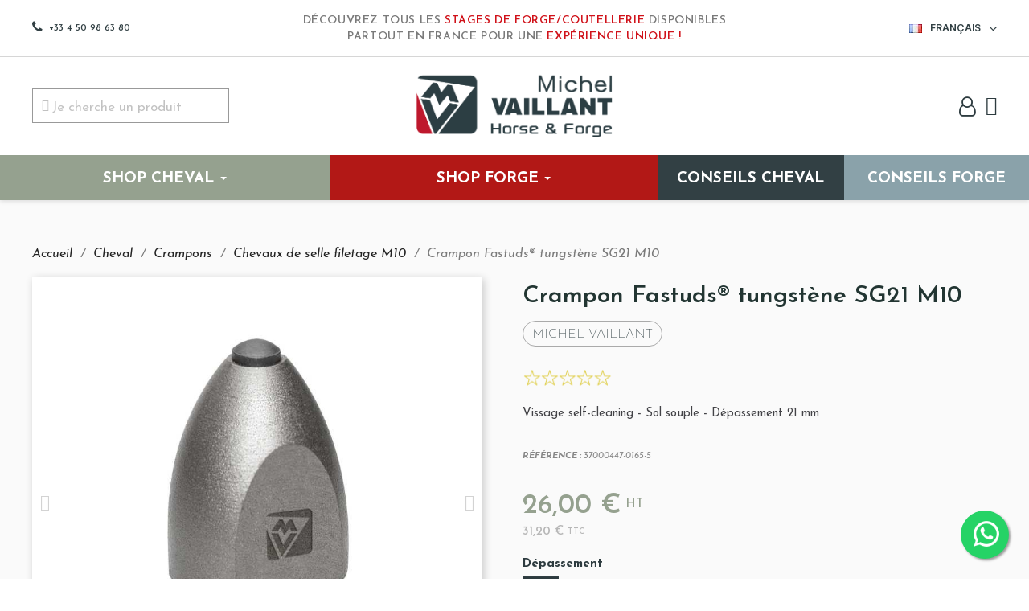

--- FILE ---
content_type: text/html; charset=utf-8
request_url: https://www.michel-vaillant.com/fr/chevaux-de-selle-filetage-m10/1329-crampon-fastuds-sg-21-m10x150.html
body_size: 47256
content:

 


<!doctype html>
<html lang="fr-FR">

<head>
<!— Data Layer -->
        <script>
        window.dataLayer = window.dataLayer || [];
        dataLayer.push({
                'typePage' : 'shop_cheval',
                'event': 'view_product',	     
                'page_name' : 'crampon-fastuds-sg-21-m10x150',
                'ecommerce': {
                    'detail': {
                        'products': [{
                            'name': 'Crampon Fastuds® tungstène SG21 M10',
                            'ref': 'FASTUDSSG21M10',
                            'price': '26',
                            'brand': 'Michel Vaillant',
                            'category_1': 'cheval','category_2': 'crampons',
                            'quantity': 1
                        }]
                    }
                }
                });
        </script>


  <!-- Google Tag Manager -->
  <script>(function(w,d,s,l,i){w[l]=w[l]||[];w[l].push({'gtm.start':
  new Date().getTime(),event:'gtm.js'});var f=d.getElementsByTagName(s)[0],
  j=d.createElement(s),dl=l!='dataLayer'?'&l='+l:'';j.async=true;j.src=
  'https://www.googletagmanager.com/gtm.js?id='+i+dl;f.parentNode.insertBefore(j,f);
  })(window,document,'script','dataLayer','GTM-NXM4LWKS');</script>
  <!-- End Google Tag Manager -->

  
    
  <meta charset="utf-8">


  <meta http-equiv="x-ua-compatible" content="ie=edge">



	<link rel="canonical" href="https://www.michel-vaillant.com/fr/chevaux-de-selle-filetage-m10/1329-crampon-fastuds-sg-21-m10x150.html">
	
  <title>fast horseshoe studs fastuds gamme de crampons à vissage self cleaning materiel pour pied du cheval</title>
  
    
  
  <meta name="description" content="Crampons fastuds à filetage self-cleaning, pour réparer les filetages lorsque &#039;lon visse les crampons dans les fers.">
  <meta name="keywords" content="">
      <link rel="canonical" href="https://www.michel-vaillant.com/fr/chevaux-de-selle-filetage-m10/1329-crampon-fastuds-sg-21-m10x150.html">
    
          <link rel="alternate" href="https://www.michel-vaillant.com/fr/" hreflang="fr-ch" />
      <link rel="alternate" href="https://www.michel-vaillant.com/fr/" hreflang="fr-be" />
      <link rel="alternate" href="https://www.michel-vaillant.com/fr/" hreflang="fr-fr" />
      <link rel="alternate" href="https://www.michel-vaillant.com/fr/" hreflang="fr-ca" />
    
        <link rel="alternate" href="https://www.michel-vaillant.com/fr/" hreflang="x-default" />
  
  
  
    <script type="application/ld+json">
  {
    "@context": "https://schema.org",
    "@type": "Organization",
    "name" : "Michel Vaillant",
    "url" : "https://www.michel-vaillant.com/fr/",
          "logo": {
        "@type": "ImageObject",
        "url":"https://www.michel-vaillant.com/img/logo-1763117471.jpg"
      }
      }
</script>

<script type="application/ld+json">
  {
    "@context": "https://schema.org",
    "@type": "WebPage",
    "isPartOf": {
      "@type": "WebSite",
      "url":  "https://www.michel-vaillant.com/fr/",
      "name": "Michel Vaillant"
    },
    "name": "fast horseshoe studs fastuds gamme de crampons à vissage self cleaning materiel pour pied du cheval",
    "url":  "https://www.michel-vaillant.com/fr/chevaux-de-selle-filetage-m10/1329-crampon-fastuds-sg-21-m10x150.html"
  }
</script>


  <script type="application/ld+json">
    {
      "@context": "https://schema.org",
      "@type": "BreadcrumbList",
      "itemListElement": [
                  {
            "@type": "ListItem",
            "position": 1,
            "name": "Accueil",
            "item": "https://www.michel-vaillant.com/fr/"
          },                  {
            "@type": "ListItem",
            "position": 2,
            "name": "Cheval",
            "item": "https://www.michel-vaillant.com/fr/3-cheval"
          },                  {
            "@type": "ListItem",
            "position": 3,
            "name": "Crampons",
            "item": "https://www.michel-vaillant.com/fr/6-crampons"
          },                  {
            "@type": "ListItem",
            "position": 4,
            "name": "Chevaux de selle filetage M10",
            "item": "https://www.michel-vaillant.com/fr/18-chevaux-de-selle-filetage-m10"
          },                  {
            "@type": "ListItem",
            "position": 5,
            "name": "Crampon Fastuds® tungstène SG21 M10",
            "item": "https://www.michel-vaillant.com/fr/chevaux-de-selle-filetage-m10/1329-crampon-fastuds-sg-21-m10x150.html"
          }              ]
    }
  </script>
  
  
  
  
  
    
  

  
    <meta property="og:title" content="fast horseshoe studs fastuds gamme de crampons à vissage self cleaning materiel pour pied du cheval" />
    <meta property="og:description" content="Crampons fastuds à filetage self-cleaning, pour réparer les filetages lorsque &#039;lon visse les crampons dans les fers." />
    <meta property="og:url" content="https://www.michel-vaillant.com/fr/chevaux-de-selle-filetage-m10/1329-crampon-fastuds-sg-21-m10x150.html" />
    <meta property="og:site_name" content="Michel Vaillant" />
      

    <meta name="robots" content="index, follow">

  <meta name="viewport" content="width=device-width, initial-scale=1">



  <link rel="icon" type="image/vnd.microsoft.icon" href="https://www.michel-vaillant.com/img/favicon.ico?1763117471">
  <link rel="shortcut icon" type="image/x-icon" href="https://www.michel-vaillant.com/img/favicon.ico?1763117471">



  


  <style>
  @font-face {
    font-display: block;
    font-family: Roboto;
    src: url(https://assets.sendinblue.com/font/Roboto/Latin/normal/normal/7529907e9eaf8ebb5220c5f9850e3811.woff2) format("woff2"), url(https://assets.sendinblue.com/font/Roboto/Latin/normal/normal/25c678feafdc175a70922a116c9be3e7.woff) format("woff")
  }

  @font-face {
    font-display: fallback;
    font-family: Roboto;
    font-weight: 600;
    src: url(https://assets.sendinblue.com/font/Roboto/Latin/medium/normal/6e9caeeafb1f3491be3e32744bc30440.woff2) format("woff2"), url(https://assets.sendinblue.com/font/Roboto/Latin/medium/normal/71501f0d8d5aa95960f6475d5487d4c2.woff) format("woff")
  }

  @font-face {
    font-display: fallback;
    font-family: Roboto;
    font-weight: 700;
    src: url(https://assets.sendinblue.com/font/Roboto/Latin/bold/normal/3ef7cf158f310cf752d5ad08cd0e7e60.woff2) format("woff2"), url(https://assets.sendinblue.com/font/Roboto/Latin/bold/normal/ece3a1d82f18b60bcce0211725c476aa.woff) format("woff")
  }

  #sib-container input:-ms-input-placeholder {
    text-align: left;
    font-family: "Helvetica", sans-serif;
    color: #000000;
  }

  #sib-container input::placeholder {
    text-align: left;
    font-family: "Helvetica", sans-serif;
    color: #000000;
  }

  #sib-container textarea::placeholder {
    text-align: left;
    font-family: "Helvetica", sans-serif;
    color: #000000;
  }
  </style>
  <link rel="stylesheet" href="https://sibforms.com/forms/end-form/build/sib-styles.css">



  	

  <script type="text/javascript">
        var LS_Meta = [];
        var PAYPLUG_DOMAIN = "https:\/\/secure.payplug.com";
        var applePayIdCart = null;
        var applePayMerchantSessionAjaxURL = "https:\/\/www.michel-vaillant.com\/fr\/module\/payplug\/dispatcher";
        var applePayPaymentAjaxURL = "https:\/\/www.michel-vaillant.com\/fr\/module\/payplug\/validation";
        var applePayPaymentRequestAjaxURL = "https:\/\/www.michel-vaillant.com\/fr\/module\/payplug\/applepaypaymentrequest";
        var blockwishlistController = "https:\/\/www.michel-vaillant.com\/fr\/module\/blockwishlist\/action";
        var cpContactToken = "1b89ce888f7512f56ddbd567da96c62c";
        var cpm_height = "49";
        var cpm_width = "86";
        var etsAwuFo = {"version":"1.1.9","conf":{"removeId":false,"removeAttrAlias":false,"removeAttrIdAlias":false},"productHasGroups":true,"productGroups":{"d\u00e9passement":{"idGroup":21,"type":"input","attributes":[{"id":6127,"idAttribute":6127,"name":"21","url":"21","idGroup":21}]},"quantit\u00e9":{"idGroup":20,"type":"input","attributes":[{"id":6098,"idAttribute":6098,"name":"Sachet de 10","url":"sachet_de_10","idGroup":20},{"id":6100,"idAttribute":6100,"name":"Bo\u00eete de 100","url":"bo\u00eete_de_100","idGroup":20}]}},"productId":"1329"};
        var is_sandbox_mode = false;
        var module_name = "payplug";
        var payplug_ajax_url = "https:\/\/www.michel-vaillant.com\/fr\/module\/payplug\/ajax";
        var payplug_oney = true;
        var payplug_oney_loading_msg = "Chargement";
        var payplug_transaction_error_message = "    <div class=\"payplugMsg_wrapper\">\n                                    <p  class=\"payplugMsg_error\" >La transaction n&#039;a pas pu aboutir, et votre carte n&#039;a pas \u00e9t\u00e9 d\u00e9bit\u00e9e.<\/p>\n                                        <button type=\"button\" class=\"payplugMsg_button\" name=\"card_deleted\">Ok<\/button>\n        \n            <\/div>\n";
        var prestashop = {"cart":{"products":[],"totals":{"total":{"type":"total","label":"Total","amount":0,"value":"0,00\u00a0\u20ac"},"total_including_tax":{"type":"total","label":"Total TTC","amount":0,"value":"0,00\u00a0\u20ac"},"total_excluding_tax":{"type":"total","label":"Total HT :","amount":0,"value":"0,00\u00a0\u20ac"}},"subtotals":{"products_ht":{"type":"productsHT","label":"Subtotal HT","amount":0,"value":"0,00\u00a0\u20ac"},"products":{"type":"products","label":"Subtotal TTC","amount":0,"value":"0,00\u00a0\u20ac"},"discounts":null,"shipping":{"type":"shipping","label":"Livraison","amount":0,"value":""},"tax":null},"products_count":0,"summary_string":"0 articles","vouchers":{"allowed":1,"added":[]},"discounts":[],"minimalPurchase":0,"minimalPurchaseRequired":""},"currency":{"id":1,"name":"Euro","iso_code":"EUR","iso_code_num":"978","sign":"\u20ac"},"customer":{"lastname":"","firstname":"","email":"","birthday":"0000-00-00","newsletter":"0","newsletter_date_add":"0000-00-00 00:00:00","optin":"0","website":null,"company":null,"siret":null,"ape":null,"is_logged":false,"gender":{"type":null,"name":null},"addresses":[]},"language":{"name":"Fran\u00e7ais (French)","iso_code":"fr","locale":"fr-FR","language_code":"fr","is_rtl":"0","date_format_lite":"d\/m\/Y","date_format_full":"d\/m\/Y H:i:s","id":1},"page":{"title":"","canonical":"https:\/\/www.michel-vaillant.com\/fr\/chevaux-de-selle-filetage-m10\/1329-crampon-fastuds-sg-21-m10x150.html","meta":{"title":"fast horseshoe studs fastuds gamme de crampons \u00e0 vissage self cleaning materiel pour pied du cheval","description":"Crampons fastuds \u00e0 filetage self-cleaning, pour r\u00e9parer les filetages lorsque 'lon visse les crampons dans les fers.","keywords":"","robots":"index"},"page_name":"product","body_classes":{"lang-fr":true,"lang-rtl":false,"country-FR":true,"currency-EUR":true,"layout-full-width":true,"page-product":true,"tax-display-enabled":true,"product-id-1329":true,"product-Crampon Fastuds\u00ae tungst\u00e8ne SG21 M10":true,"product-id-category-18":true,"product-id-manufacturer-1":true,"product-id-supplier-0":true,"product-available-for-order":true},"admin_notifications":[]},"shop":{"name":"Michel Vaillant","logo":"https:\/\/www.michel-vaillant.com\/img\/logo-1763117471.jpg","stores_icon":"https:\/\/www.michel-vaillant.com\/img\/logo_stores.png","favicon":"https:\/\/www.michel-vaillant.com\/img\/favicon.ico"},"urls":{"base_url":"https:\/\/www.michel-vaillant.com\/","current_url":"https:\/\/www.michel-vaillant.com\/fr\/chevaux-de-selle-filetage-m10\/1329-crampon-fastuds-sg-21-m10x150.html","shop_domain_url":"https:\/\/www.michel-vaillant.com","img_ps_url":"https:\/\/www.michel-vaillant.com\/img\/","img_cat_url":"https:\/\/www.michel-vaillant.com\/img\/c\/","img_lang_url":"https:\/\/www.michel-vaillant.com\/img\/l\/","img_prod_url":"https:\/\/www.michel-vaillant.com\/img\/p\/","img_manu_url":"https:\/\/www.michel-vaillant.com\/img\/m\/","img_sup_url":"https:\/\/www.michel-vaillant.com\/img\/su\/","img_ship_url":"https:\/\/www.michel-vaillant.com\/img\/s\/","img_store_url":"https:\/\/www.michel-vaillant.com\/img\/st\/","img_col_url":"https:\/\/www.michel-vaillant.com\/img\/co\/","img_url":"https:\/\/www.michel-vaillant.com\/themes\/classic\/assets\/img\/","css_url":"https:\/\/www.michel-vaillant.com\/themes\/classic\/assets\/css\/","js_url":"https:\/\/www.michel-vaillant.com\/themes\/classic\/assets\/js\/","pic_url":"https:\/\/www.michel-vaillant.com\/upload\/","pages":{"address":"https:\/\/www.michel-vaillant.com\/fr\/adresse","addresses":"https:\/\/www.michel-vaillant.com\/fr\/adresses","authentication":"https:\/\/www.michel-vaillant.com\/fr\/connexion","cart":"https:\/\/www.michel-vaillant.com\/fr\/panier","category":"https:\/\/www.michel-vaillant.com\/fr\/index.php?controller=category","cms":"https:\/\/www.michel-vaillant.com\/fr\/index.php?controller=cms","contact":"https:\/\/www.michel-vaillant.com\/fr\/nous-contacter","discount":"https:\/\/www.michel-vaillant.com\/fr\/reduction","guest_tracking":"https:\/\/www.michel-vaillant.com\/fr\/suivi-commande-invite","history":"https:\/\/www.michel-vaillant.com\/fr\/historique-commandes","identity":"https:\/\/www.michel-vaillant.com\/fr\/identite","index":"https:\/\/www.michel-vaillant.com\/fr\/","my_account":"https:\/\/www.michel-vaillant.com\/fr\/mon-compte","order_confirmation":"https:\/\/www.michel-vaillant.com\/fr\/confirmation-commande","order_detail":"https:\/\/www.michel-vaillant.com\/fr\/index.php?controller=order-detail","order_follow":"https:\/\/www.michel-vaillant.com\/fr\/suivi-commande","order":"https:\/\/www.michel-vaillant.com\/fr\/commande","order_return":"https:\/\/www.michel-vaillant.com\/fr\/index.php?controller=order-return","order_slip":"https:\/\/www.michel-vaillant.com\/fr\/avoirs","pagenotfound":"https:\/\/www.michel-vaillant.com\/fr\/page-introuvable","password":"https:\/\/www.michel-vaillant.com\/fr\/recuperation-mot-de-passe","pdf_invoice":"https:\/\/www.michel-vaillant.com\/fr\/index.php?controller=pdf-invoice","pdf_order_return":"https:\/\/www.michel-vaillant.com\/fr\/index.php?controller=pdf-order-return","pdf_order_slip":"https:\/\/www.michel-vaillant.com\/fr\/index.php?controller=pdf-order-slip","prices_drop":"https:\/\/www.michel-vaillant.com\/fr\/promotions","product":"https:\/\/www.michel-vaillant.com\/fr\/index.php?controller=product","search":"https:\/\/www.michel-vaillant.com\/fr\/recherche","sitemap":"https:\/\/www.michel-vaillant.com\/fr\/plan-site","stores":"https:\/\/www.michel-vaillant.com\/fr\/magasins","supplier":"https:\/\/www.michel-vaillant.com\/fr\/fournisseur","register":"https:\/\/www.michel-vaillant.com\/fr\/connexion?create_account=1","order_login":"https:\/\/www.michel-vaillant.com\/fr\/commande?login=1"},"alternative_langs":{"fr":"https:\/\/www.michel-vaillant.com\/fr\/chevaux-de-selle-filetage-m10\/1329-crampon-fastuds-sg-21-m10x150.html","en":"https:\/\/www.michel-vaillant.com\/en\/m10-threaded-studs-for-saddle-horses\/1329-fastuds-sg-21-metric-m10.html"},"theme_assets":"\/themes\/classic\/assets\/","actions":{"logout":"https:\/\/www.michel-vaillant.com\/fr\/?mylogout="},"no_picture_image":{"bySize":{"small_default":{"url":"https:\/\/www.michel-vaillant.com\/img\/p\/fr-default-small_default.jpg","width":98,"height":98},"cart_default":{"url":"https:\/\/www.michel-vaillant.com\/img\/p\/fr-default-cart_default.jpg","width":125,"height":125},"home_default":{"url":"https:\/\/www.michel-vaillant.com\/img\/p\/fr-default-home_default.jpg","width":250,"height":250},"medium_default":{"url":"https:\/\/www.michel-vaillant.com\/img\/p\/fr-default-medium_default.jpg","width":560,"height":560},"large_default":{"url":"https:\/\/www.michel-vaillant.com\/img\/p\/fr-default-large_default.jpg","width":800,"height":800}},"small":{"url":"https:\/\/www.michel-vaillant.com\/img\/p\/fr-default-small_default.jpg","width":98,"height":98},"medium":{"url":"https:\/\/www.michel-vaillant.com\/img\/p\/fr-default-home_default.jpg","width":250,"height":250},"large":{"url":"https:\/\/www.michel-vaillant.com\/img\/p\/fr-default-large_default.jpg","width":800,"height":800},"legend":""}},"configuration":{"display_taxes_label":true,"display_prices_tax_incl":true,"is_catalog":false,"show_prices":true,"opt_in":{"partner":false},"quantity_discount":{"type":"discount","label":"Remise sur prix unitaire"},"voucher_enabled":1,"return_enabled":0},"field_required":[],"breadcrumb":{"links":[{"title":"Accueil","url":"https:\/\/www.michel-vaillant.com\/fr\/"},{"title":"Cheval","url":"https:\/\/www.michel-vaillant.com\/fr\/3-cheval"},{"title":"Crampons","url":"https:\/\/www.michel-vaillant.com\/fr\/6-crampons"},{"title":"Chevaux de selle filetage M10","url":"https:\/\/www.michel-vaillant.com\/fr\/18-chevaux-de-selle-filetage-m10"},{"title":"Crampon Fastuds\u00ae tungst\u00e8ne SG21 M10","url":"https:\/\/www.michel-vaillant.com\/fr\/chevaux-de-selle-filetage-m10\/1329-crampon-fastuds-sg-21-m10x150.html"}],"count":5},"link":{"protocol_link":"https:\/\/","protocol_content":"https:\/\/"},"time":1768577001,"static_token":"6f1427551c94085de9c7a3fb9fec1821","token":"24db1c6aa88fa648e50a8fc52afbaf67","debug":false};
        var productsAlreadyTagged = [];
        var psemailsubscription_subscription = "https:\/\/www.michel-vaillant.com\/fr\/module\/ps_emailsubscription\/subscription";
        var psr_icon_color = "#F19D76";
        var removeFromWishlistUrl = "https:\/\/www.michel-vaillant.com\/fr\/module\/blockwishlist\/action?action=deleteProductFromWishlist";
        var wishlistAddProductToCartUrl = "https:\/\/www.michel-vaillant.com\/fr\/module\/blockwishlist\/action?action=addProductToCart";
        var wishlistUrl = "https:\/\/www.michel-vaillant.com\/fr\/module\/blockwishlist\/view";
      </script>


  <script>
  window.REQUIRED_CODE_ERROR_MESSAGE = 'Veuillez choisir un code pays';
  window.LOCALE = 'fr';
  window.EMAIL_INVALID_MESSAGE = window.SMS_INVALID_MESSAGE = "Les informations que vous avez fournies ne sont pas valides. Veuillez vérifier le format du champ et réessayer.";

  window.REQUIRED_ERROR_MESSAGE = "Vous devez renseigner ce champ. ";

  window.GENERIC_INVALID_MESSAGE = "Les informations que vous avez fournies ne sont pas valides. Veuillez vérifier le format du champ et réessayer.";



  window.REQUIRED_MULTISELECT_MESSAGE = 'Veuillez choisir au moins une option';

  window.translation = {
    common: {
      selectedList: '{quantity} liste sélectionnée',
      selectedLists: '{quantity} listes sélectionnées'
    }
  };

  var AUTOHIDE = Boolean(0);
  </script>
  <script defer src="https://sibforms.com/forms/end-form/build/main.js"></script>
		<link rel="stylesheet" href="https://fonts.googleapis.com/css?family=Lexend+Deca:regular%7CJosefin+Sans:regular,500,600&amp;subset=latin%2Clatin-ext" media="all">
		<link rel="stylesheet" href="https://fonts.googleapis.com/css?family=Josefin+Sans:100,100italic,200,200italic,300,300italic,400,400italic,500,500italic,600,600italic,700,700italic,800,800italic,900,900italic%7CInter:100,100italic,200,200italic,300,300italic,400,400italic,500,500italic,600,600italic,700,700italic,800,800italic,900,900italic&amp;display=swap" media="all">
		<link rel="stylesheet" href="https://fonts.googleapis.com/css?family=Josefin+Sans" media="all">
		<link rel="stylesheet" href="https://www.michel-vaillant.com/themes/classic/assets/cache/theme-c5ce032457.css" media="all">
	
		<style>
	/* Start custom CSS for product-images, class: .elementor-element-12f8bc2c */.page-product #wrapper .section-product-solo .left-col-product .elementor-thumbnails-swiper.swiper-container .swiper-slide {
    max-height: 140px;
}/* End custom CSS */
/* Start custom CSS for section, class: .elementor-element-9061dfc */.elementor-15170101 .elementor-element.elementor-element-9061dfc { display: none; }/* End custom CSS */
/* Start custom CSS for ps-widget-module, class: .elementor-element-1c88e3b1 */.elementor-15170101 .elementor-element.elementor-element-1c88e3b1 button{
    border-radius: 6px;
    box-shadow: none;
}/* End custom CSS */
/* Start custom CSS for section, class: .elementor-element-7cc0cc12 */.elementor-13170101 .elementor-element.elementor-element-7cc0cc12:hover{
    z-index: 101;
}/* End custom CSS */
/* Start custom CSS for icon, class: .elementor-element-d60d2b8 */.elementor-13170101 .elementor-element.elementor-element-d60d2b8 {
    cursor:pointer;
}/* End custom CSS */
/* Start custom CSS for column, class: .elementor-element-1562a5e */.head-menu-right {
    flex-wrap: nowrap;
}/* End custom CSS */
	</style>
	


	<script>
			var ceFrontendConfig = {"environmentMode":{"edit":false,"wpPreview":false},"is_rtl":false,"breakpoints":{"xs":0,"sm":480,"md":768,"lg":1025,"xl":1440,"xxl":1600},"version":"2.5.11","urls":{"assets":"\/modules\/creativeelements\/views\/"},"productQuickView":11,"settings":{"page":[],"general":{"elementor_global_image_lightbox":"1","elementor_enable_lightbox_in_editor":"yes","elementor_lightbox_enable_counter":"yes","elementor_lightbox_enable_zoom":"yes","elementor_lightbox_title_src":"title","elementor_lightbox_description_src":"caption"}},"post":{"id":"1329030101","title":"Crampon Fastuds\u00ae tungst\u00e8ne SG21 M10","excerpt":""}};
		</script>
        <link rel="preload" href="/modules/creativeelements/views/lib/ceicons/fonts/ceicons.woff2?fj664s"
            as="font" type="font/woff2" crossorigin>
                <link rel="preload" href="/modules/creativeelements/views/lib/font-awesome/fonts/fontawesome-webfont.woff2?v=4.7.0"
            as="font" type="font/woff2" crossorigin>
        <!--CE-JS-->


  <script>
                var jprestaUpdateCartDirectly = 0;
                var jprestaUseCreativeElements = 1;
                </script><script>
pcRunDynamicModulesJs = function() {

};</script><meta name="generator" content="Powered by Creative Slider 6.6.9 - Multi-Purpose, Responsive, Parallax, Mobile-Friendly Slider Module for PrestaShop." />
<style>.ets_mm_megamenu .mm_menus_li .h4,
.ets_mm_megamenu .mm_menus_li .h5,
.ets_mm_megamenu .mm_menus_li .h6,
.ets_mm_megamenu .mm_menus_li .h1,
.ets_mm_megamenu .mm_menus_li .h2,
.ets_mm_megamenu .mm_menus_li .h3,
.ets_mm_megamenu .mm_menus_li .h4 *:not(i),
.ets_mm_megamenu .mm_menus_li .h5 *:not(i),
.ets_mm_megamenu .mm_menus_li .h6 *:not(i),
.ets_mm_megamenu .mm_menus_li .h1 *:not(i),
.ets_mm_megamenu .mm_menus_li .h2 *:not(i),
.ets_mm_megamenu .mm_menus_li .h3 *:not(i),
.ets_mm_megamenu .mm_menus_li > a{
    font-family: inherit;
}
.ets_mm_megamenu *:not(.fa):not(i){
    font-family: 'Josefin Sans';
}

.ets_mm_block *{
    font-size: 14px;
}    

@media (min-width: 768px){
/*layout 1*/
    .ets_mm_megamenu.layout_layout1{
        background: #95A18F;
    }
    .layout_layout1 .ets_mm_megamenu_content{
      background: linear-gradient(#FFFFFF, #F2F2F2) repeat scroll 0 0 rgba(0, 0, 0, 0);
      background: -webkit-linear-gradient(#FFFFFF, #F2F2F2) repeat scroll 0 0 rgba(0, 0, 0, 0);
      background: -o-linear-gradient(#FFFFFF, #F2F2F2) repeat scroll 0 0 rgba(0, 0, 0, 0);
    }
    .ets_mm_megamenu.layout_layout1:not(.ybc_vertical_menu) .mm_menus_ul{
         background: #95A18F;
    }

    #header .layout_layout1:not(.ybc_vertical_menu) .mm_menus_li > a,
    .layout_layout1 .ybc-menu-vertical-button,
    .layout_layout1 .mm_extra_item *{
        color: #ffffff
    }
    .layout_layout1 .ybc-menu-vertical-button .ybc-menu-button-toggle_icon_default .icon-bar{
        background-color: #ffffff
    }
    .layout_layout1:not(.click_open_submenu) .mm_menus_li:hover > a,
    .layout_layout1.click_open_submenu .mm_menus_li.open_li > a,
    .layout_layout1 .mm_menus_li.active > a,
    #header .layout_layout1:not(.click_open_submenu) .mm_menus_li:hover > a,
    #header .layout_layout1.click_open_submenu .mm_menus_li.open_li > a,
    #header .layout_layout1 .mm_menus_li.menu_hover > a,
    .layout_layout1:hover .ybc-menu-vertical-button,
    .layout_layout1 .mm_extra_item button[type="submit"]:hover i,
    #header .layout_layout1 .mm_menus_li.active > a{
        color: #ec4249;
    }
    
    .layout_layout1:not(.ybc_vertical_menu):not(.click_open_submenu) .mm_menus_li > a:before,
    .layout_layout1:not(.ybc_vertical_menu).click_open_submenu .mm_menus_li.open_li > a:before,
    .layout_layout1.ybc_vertical_menu:hover .ybc-menu-vertical-button:before,
    .layout_layout1:hover .ybc-menu-vertical-button .ybc-menu-button-toggle_icon_default .icon-bar,
    .ybc-menu-vertical-button.layout_layout1:hover{background-color: #ec4249;}
    
    .layout_layout1:not(.ybc_vertical_menu):not(.click_open_submenu) .mm_menus_li:hover > a,
    .layout_layout1:not(.ybc_vertical_menu).click_open_submenu .mm_menus_li.open_li > a,
    .layout_layout1:not(.ybc_vertical_menu) .mm_menus_li.menu_hover > a,
    .ets_mm_megamenu.layout_layout1.ybc_vertical_menu:hover,
    #header .layout_layout1:not(.ybc_vertical_menu):not(.click_open_submenu) .mm_menus_li:hover > a,
    #header .layout_layout1:not(.ybc_vertical_menu).click_open_submenu .mm_menus_li.open_li > a,
    #header .layout_layout1:not(.ybc_vertical_menu) .mm_menus_li.menu_hover > a,
    .ets_mm_megamenu.layout_layout1.ybc_vertical_menu:hover{
        background: #ffffff;
    }
    
    .layout_layout1.ets_mm_megamenu .mm_columns_ul,
    .layout_layout1.ybc_vertical_menu .mm_menus_ul{
        background-color: #95A18F;
    }
    #header .layout_layout1 .ets_mm_block_content a,
    #header .layout_layout1 .ets_mm_block_content p,
    .layout_layout1.ybc_vertical_menu .mm_menus_li > a,
    #header .layout_layout1.ybc_vertical_menu .mm_menus_li > a{
        color: #ffffff;
    }
    
    .layout_layout1 .mm_columns_ul .h1,
    .layout_layout1 .mm_columns_ul .h2,
    .layout_layout1 .mm_columns_ul .h3,
    .layout_layout1 .mm_columns_ul .h4,
    .layout_layout1 .mm_columns_ul .h5,
    .layout_layout1 .mm_columns_ul .h6,
    .layout_layout1 .mm_columns_ul .ets_mm_block > .h1 a,
    .layout_layout1 .mm_columns_ul .ets_mm_block > .h2 a,
    .layout_layout1 .mm_columns_ul .ets_mm_block > .h3 a,
    .layout_layout1 .mm_columns_ul .ets_mm_block > .h4 a,
    .layout_layout1 .mm_columns_ul .ets_mm_block > .h5 a,
    .layout_layout1 .mm_columns_ul .ets_mm_block > .h6 a,
    #header .layout_layout1 .mm_columns_ul .ets_mm_block > .h1 a,
    #header .layout_layout1 .mm_columns_ul .ets_mm_block > .h2 a,
    #header .layout_layout1 .mm_columns_ul .ets_mm_block > .h3 a,
    #header .layout_layout1 .mm_columns_ul .ets_mm_block > .h4 a,
    #header .layout_layout1 .mm_columns_ul .ets_mm_block > .h5 a,
    #header .layout_layout1 .mm_columns_ul .ets_mm_block > .h6 a,
    .layout_layout1 .mm_columns_ul .h1,
    .layout_layout1 .mm_columns_ul .h2,
    .layout_layout1 .mm_columns_ul .h3,
    .layout_layout1 .mm_columns_ul .h4,
    .layout_layout1 .mm_columns_ul .h5,
    .layout_layout1 .mm_columns_ul .h6{
        color: #ffffff;
    }
    
    
    .layout_layout1 li:hover > a,
    .layout_layout1 li > a:hover,
    .layout_layout1 .mm_tabs_li.open .mm_tab_toggle_title,
    .layout_layout1 .mm_tabs_li.open .mm_tab_toggle_title a,
    .layout_layout1 .mm_tabs_li:hover .mm_tab_toggle_title,
    .layout_layout1 .mm_tabs_li:hover .mm_tab_toggle_title a,
    #header .layout_layout1 .mm_tabs_li.open .mm_tab_toggle_title,
    #header .layout_layout1 .mm_tabs_li.open .mm_tab_toggle_title a,
    #header .layout_layout1 .mm_tabs_li:hover .mm_tab_toggle_title,
    #header .layout_layout1 .mm_tabs_li:hover .mm_tab_toggle_title a,
    .layout_layout1.ybc_vertical_menu .mm_menus_li > a,
    #header .layout_layout1 li:hover > a,
    .layout_layout1.ybc_vertical_menu:not(.click_open_submenu) .mm_menus_li:hover > a,
    .layout_layout1.ybc_vertical_menu.click_open_submenu .mm_menus_li.open_li > a,
    #header .layout_layout1.ybc_vertical_menu:not(.click_open_submenu) .mm_menus_li:hover > a,
    #header .layout_layout1.ybc_vertical_menu.click_open_submenu .mm_menus_li.open_li > a,
    #header .layout_layout1 .mm_columns_ul .mm_block_type_product .product-title > a:hover,
    #header .layout_layout1 li > a:hover{color: #324044;}
    
    
/*end layout 1*/
    
    
    /*layout 2*/
    .ets_mm_megamenu.layout_layout2{
        background-color: #3cabdb;
    }
    
    #header .layout_layout2:not(.ybc_vertical_menu) .mm_menus_li > a,
    .layout_layout2 .ybc-menu-vertical-button,
    .layout_layout2 .mm_extra_item *{
        color: #ffffff
    }
    .layout_layout2 .ybc-menu-vertical-button .ybc-menu-button-toggle_icon_default .icon-bar{
        background-color: #ffffff
    }
    .layout_layout2:not(.ybc_vertical_menu):not(.click_open_submenu) .mm_menus_li:hover > a,
    .layout_layout2:not(.ybc_vertical_menu).click_open_submenu .mm_menus_li.open_li > a,
    .layout_layout2:not(.ybc_vertical_menu) .mm_menus_li.active > a,
    #header .layout_layout2:not(.ybc_vertical_menu):not(.click_open_submenu) .mm_menus_li:hover > a,
    #header .layout_layout2:not(.ybc_vertical_menu).click_open_submenu .mm_menus_li.open_li > a,
    .layout_layout2:hover .ybc-menu-vertical-button,
    .layout_layout2 .mm_extra_item button[type="submit"]:hover i,
    #header .layout_layout2:not(.ybc_vertical_menu) .mm_menus_li.active > a{color: #ffffff;}
    
    .layout_layout2:hover .ybc-menu-vertical-button .ybc-menu-button-toggle_icon_default .icon-bar{
        background-color: #ffffff;
    }
    .layout_layout2:not(.ybc_vertical_menu):not(.click_open_submenu) .mm_menus_li:hover > a,
    .layout_layout2:not(.ybc_vertical_menu).click_open_submenu .mm_menus_li.open_li > a,
    #header .layout_layout2:not(.ybc_vertical_menu):not(.click_open_submenu) .mm_menus_li:hover > a,
    #header .layout_layout2:not(.ybc_vertical_menu).click_open_submenu .mm_menus_li.open_li > a,
    .ets_mm_megamenu.layout_layout2.ybc_vertical_menu:hover{
        background-color: #50b4df;
    }
    
    .layout_layout2.ets_mm_megamenu .mm_columns_ul,
    .layout_layout2.ybc_vertical_menu .mm_menus_ul{
        background-color: #ffffff;
    }
    #header .layout_layout2 .ets_mm_block_content a,
    .layout_layout2.ybc_vertical_menu .mm_menus_li > a,
    #header .layout_layout2.ybc_vertical_menu .mm_menus_li > a,
    #header .layout_layout2 .ets_mm_block_content p{
        color: #666666;
    }
    
    .layout_layout2 .mm_columns_ul .h1,
    .layout_layout2 .mm_columns_ul .h2,
    .layout_layout2 .mm_columns_ul .h3,
    .layout_layout2 .mm_columns_ul .h4,
    .layout_layout2 .mm_columns_ul .h5,
    .layout_layout2 .mm_columns_ul .h6,
    .layout_layout2 .mm_columns_ul .ets_mm_block > .h1 a,
    .layout_layout2 .mm_columns_ul .ets_mm_block > .h2 a,
    .layout_layout2 .mm_columns_ul .ets_mm_block > .h3 a,
    .layout_layout2 .mm_columns_ul .ets_mm_block > .h4 a,
    .layout_layout2 .mm_columns_ul .ets_mm_block > .h5 a,
    .layout_layout2 .mm_columns_ul .ets_mm_block > .h6 a,
    #header .layout_layout2 .mm_columns_ul .ets_mm_block > .h1 a,
    #header .layout_layout2 .mm_columns_ul .ets_mm_block > .h2 a,
    #header .layout_layout2 .mm_columns_ul .ets_mm_block > .h3 a,
    #header .layout_layout2 .mm_columns_ul .ets_mm_block > .h4 a,
    #header .layout_layout2 .mm_columns_ul .ets_mm_block > .h5 a,
    #header .layout_layout2 .mm_columns_ul .ets_mm_block > .h6 a,
    .layout_layout2 .mm_columns_ul .h1,
    .layout_layout2 .mm_columns_ul .h2,
    .layout_layout2 .mm_columns_ul .h3,
    .layout_layout2 .mm_columns_ul .h4,
    .layout_layout2 .mm_columns_ul .h5,
    .layout_layout2 .mm_columns_ul .h6{
        color: #414141;
    }
    
    
    .layout_layout2 li:hover > a,
    .layout_layout2 li > a:hover,
    .layout_layout2 .mm_tabs_li.open .mm_tab_toggle_title,
    .layout_layout2 .mm_tabs_li.open .mm_tab_toggle_title a,
    .layout_layout2 .mm_tabs_li:hover .mm_tab_toggle_title,
    .layout_layout2 .mm_tabs_li:hover .mm_tab_toggle_title a,
    #header .layout_layout2 .mm_tabs_li.open .mm_tab_toggle_title,
    #header .layout_layout2 .mm_tabs_li.open .mm_tab_toggle_title a,
    #header .layout_layout2 .mm_tabs_li:hover .mm_tab_toggle_title,
    #header .layout_layout2 .mm_tabs_li:hover .mm_tab_toggle_title a,
    #header .layout_layout2 li:hover > a,
    .layout_layout2.ybc_vertical_menu .mm_menus_li > a,
    .layout_layout2.ybc_vertical_menu:not(.click_open_submenu) .mm_menus_li:hover > a,
    .layout_layout2.ybc_vertical_menu.click_open_submenu .mm_menus_li.open_li > a,
    #header .layout_layout2.ybc_vertical_menu:not(.click_open_submenu) .mm_menus_li:hover > a,
    #header .layout_layout2.ybc_vertical_menu.click_open_submenu.open_li .mm_menus_li > a,
    #header .layout_layout2 .mm_columns_ul .mm_block_type_product .product-title > a:hover,
    #header .layout_layout2 li > a:hover{color: #fc4444;}
    
    
    
    /*layout 3*/
    .ets_mm_megamenu.layout_layout3,
    .layout_layout3 .mm_tab_li_content{
        background-color: #333333;
        
    }
    #header .layout_layout3:not(.ybc_vertical_menu) .mm_menus_li > a,
    .layout_layout3 .ybc-menu-vertical-button,
    .layout_layout3 .mm_extra_item *{
        color: #ffffff
    }
    .layout_layout3 .ybc-menu-vertical-button .ybc-menu-button-toggle_icon_default .icon-bar{
        background-color: #ffffff
    }
    .layout_layout3:not(.click_open_submenu) .mm_menus_li:hover > a,
    .layout_layout3.click_open_submenu .mm_menus_li.open_li > a,
    .layout_layout3 .mm_menus_li.active > a,
    .layout_layout3 .mm_extra_item button[type="submit"]:hover i,
    #header .layout_layout3:not(.click_open_submenu) .mm_menus_li:hover > a,
    #header .layout_layout3.click_open_submenu .mm_menus_li.open_li > a,
    #header .layout_layout3 .mm_menus_li.active > a,
    .layout_layout3:hover .ybc-menu-vertical-button,
    .layout_layout3:hover .ybc-menu-vertical-button .ybc-menu-button-toggle_icon_default .icon-bar{
        color: #ffffff;
    }
    
    .layout_layout3:not(.ybc_vertical_menu):not(.click_open_submenu) .mm_menus_li:hover > a,
    .layout_layout3:not(.ybc_vertical_menu).click_open_submenu .mm_menus_li.open_li > a,
    #header .layout_layout3:not(.ybc_vertical_menu):not(.click_open_submenu) .mm_menus_li:hover > a,
    #header .layout_layout3:not(.ybc_vertical_menu).click_open_submenu .mm_menus_li.open_li > a,
    .ets_mm_megamenu.layout_layout3.ybc_vertical_menu:hover,
    .layout_layout3 .mm_tabs_li.open .mm_columns_contents_ul,
    .layout_layout3 .mm_tabs_li.open .mm_tab_li_content {
        background-color: #000000;
    }
    .layout_layout3 .mm_tabs_li.open.mm_tabs_has_content .mm_tab_li_content .mm_tab_name::before{
        border-right-color: #000000;
    }
    .layout_layout3.ets_mm_megamenu .mm_columns_ul,
    .ybc_vertical_menu.layout_layout3 .mm_menus_ul.ets_mn_submenu_full_height .mm_menus_li:hover a::before,
    .layout_layout3.ybc_vertical_menu .mm_menus_ul{
        background-color: #000000;
        border-color: #000000;
    }
    #header .layout_layout3 .ets_mm_block_content a,
    #header .layout_layout3 .ets_mm_block_content p,
    .layout_layout3.ybc_vertical_menu .mm_menus_li > a,
    #header .layout_layout3.ybc_vertical_menu .mm_menus_li > a{
        color: #dcdcdc;
    }
    
    .layout_layout3 .mm_columns_ul .h1,
    .layout_layout3 .mm_columns_ul .h2,
    .layout_layout3 .mm_columns_ul .h3,
    .layout_layout3 .mm_columns_ul .h4,
    .layout_layout3 .mm_columns_ul .h5,
    .layout_layout3 .mm_columns_ul .h6,
    .layout_layout3 .mm_columns_ul .ets_mm_block > .h1 a,
    .layout_layout3 .mm_columns_ul .ets_mm_block > .h2 a,
    .layout_layout3 .mm_columns_ul .ets_mm_block > .h3 a,
    .layout_layout3 .mm_columns_ul .ets_mm_block > .h4 a,
    .layout_layout3 .mm_columns_ul .ets_mm_block > .h5 a,
    .layout_layout3 .mm_columns_ul .ets_mm_block > .h6 a,
    #header .layout_layout3 .mm_columns_ul .ets_mm_block > .h1 a,
    #header .layout_layout3 .mm_columns_ul .ets_mm_block > .h2 a,
    #header .layout_layout3 .mm_columns_ul .ets_mm_block > .h3 a,
    #header .layout_layout3 .mm_columns_ul .ets_mm_block > .h4 a,
    #header .layout_layout3 .mm_columns_ul .ets_mm_block > .h5 a,
    #header .layout_layout3 .mm_columns_ul .ets_mm_block > .h6 a,
    .layout_layout3 .mm_columns_ul .h1,
    .layout_layout3 .mm_columns_ul .h2,
    .layout_layout3 .mm_columns_ul .h3,
    .layout_layout3.ybc_vertical_menu:not(.click_open_submenu) .mm_menus_li:hover > a,
    .layout_layout3.ybc_vertical_menu.click_open_submenu .mm_menus_li.open_li > a,
    #header .layout_layout3.ybc_vertical_menu:not(.click_open_submenu) .mm_menus_li:hover > a,
    #header .layout_layout3.ybc_vertical_menu.click_open_submenu .mm_menus_li.open_li > a,
    .layout_layout3 .mm_columns_ul .h4,
    .layout_layout3 .mm_columns_ul .h5,
    .layout_layout3 .mm_columns_ul .h6{
        color: #ec4249;
    }
    
    
    .layout_layout3 li:hover > a,
    .layout_layout3 li > a:hover,
    .layout_layout3 .mm_tabs_li.open .mm_tab_toggle_title,
    .layout_layout3 .mm_tabs_li.open .mm_tab_toggle_title a,
    .layout_layout3 .mm_tabs_li:hover .mm_tab_toggle_title,
    .layout_layout3 .mm_tabs_li:hover .mm_tab_toggle_title a,
    #header .layout_layout3 .mm_tabs_li.open .mm_tab_toggle_title,
    #header .layout_layout3 .mm_tabs_li.open .mm_tab_toggle_title a,
    #header .layout_layout3 .mm_tabs_li:hover .mm_tab_toggle_title,
    #header .layout_layout3 .mm_tabs_li:hover .mm_tab_toggle_title a,
    #header .layout_layout3 li:hover > a,
    #header .layout_layout3 .mm_columns_ul .mm_block_type_product .product-title > a:hover,
    #header .layout_layout3 li > a:hover,
    .layout_layout3.ybc_vertical_menu .mm_menus_li > a,
    .layout_layout3 .has-sub .ets_mm_categories li > a:hover,
    #header .layout_layout3 .has-sub .ets_mm_categories li > a:hover{color: #fc4444;}
    
    
    /*layout 4*/
    
    .ets_mm_megamenu.layout_layout4{
        background-color: #ffffff;
    }
    .ets_mm_megamenu.layout_layout4:not(.ybc_vertical_menu) .mm_menus_ul{
         background: #ffffff;
    }

    #header .layout_layout4:not(.ybc_vertical_menu) .mm_menus_li > a,
    .layout_layout4 .ybc-menu-vertical-button,
    .layout_layout4 .mm_extra_item *{
        color: #333333
    }
    .layout_layout4 .ybc-menu-vertical-button .ybc-menu-button-toggle_icon_default .icon-bar{
        background-color: #333333
    }
    
    .layout_layout4:not(.click_open_submenu) .mm_menus_li:hover > a,
    .layout_layout4.click_open_submenu .mm_menus_li.open_li > a,
    .layout_layout4 .mm_menus_li.active > a,
    #header .layout_layout4:not(.click_open_submenu) .mm_menus_li:hover > a,
    #header .layout_layout4.click_open_submenu .mm_menus_li.open_li > a,
    .layout_layout4:hover .ybc-menu-vertical-button,
    #header .layout_layout4 .mm_menus_li.active > a{color: #ffffff;}
    
    .layout_layout4:hover .ybc-menu-vertical-button .ybc-menu-button-toggle_icon_default .icon-bar{
        background-color: #ffffff;
    }
    
    .layout_layout4:not(.ybc_vertical_menu):not(.click_open_submenu) .mm_menus_li:hover > a,
    .layout_layout4:not(.ybc_vertical_menu).click_open_submenu .mm_menus_li.open_li > a,
    .layout_layout4:not(.ybc_vertical_menu) .mm_menus_li.active > a,
    .layout_layout4:not(.ybc_vertical_menu) .mm_menus_li:hover > span, 
    .layout_layout4:not(.ybc_vertical_menu) .mm_menus_li.active > span,
    #header .layout_layout4:not(.ybc_vertical_menu):not(.click_open_submenu) .mm_menus_li:hover > a,
    #header .layout_layout4:not(.ybc_vertical_menu).click_open_submenu .mm_menus_li.open_li > a,
    #header .layout_layout4:not(.ybc_vertical_menu) .mm_menus_li.active > a,
    .layout_layout4:not(.ybc_vertical_menu):not(.click_open_submenu) .mm_menus_li:hover > a,
    .layout_layout4:not(.ybc_vertical_menu).click_open_submenu .mm_menus_li.open_li > a,
    #header .layout_layout4:not(.ybc_vertical_menu):not(.click_open_submenu) .mm_menus_li:hover > a,
    #header .layout_layout4:not(.ybc_vertical_menu).click_open_submenu .mm_menus_li.open_li > a,
    .ets_mm_megamenu.layout_layout4.ybc_vertical_menu:hover,
    #header .layout_layout4 .mm_menus_li:hover > span, 
    #header .layout_layout4 .mm_menus_li.active > span{
        background-color: #ec4249;
    }
    .layout_layout4 .ets_mm_megamenu_content {
      border-bottom-color: #ec4249;
    }
    
    .layout_layout4.ets_mm_megamenu .mm_columns_ul,
    .ybc_vertical_menu.layout_layout4 .mm_menus_ul .mm_menus_li:hover a::before,
    .layout_layout4.ybc_vertical_menu .mm_menus_ul{
        background-color: #ffffff;
    }
    #header .layout_layout4 .ets_mm_block_content a,
    .layout_layout4.ybc_vertical_menu .mm_menus_li > a,
    #header .layout_layout4.ybc_vertical_menu .mm_menus_li > a,
    #header .layout_layout4 .ets_mm_block_content p{
        color: #666666;
    }
    
    .layout_layout4 .mm_columns_ul .h1,
    .layout_layout4 .mm_columns_ul .h2,
    .layout_layout4 .mm_columns_ul .h3,
    .layout_layout4 .mm_columns_ul .h4,
    .layout_layout4 .mm_columns_ul .h5,
    .layout_layout4 .mm_columns_ul .h6,
    .layout_layout4 .mm_columns_ul .ets_mm_block > .h1 a,
    .layout_layout4 .mm_columns_ul .ets_mm_block > .h2 a,
    .layout_layout4 .mm_columns_ul .ets_mm_block > .h3 a,
    .layout_layout4 .mm_columns_ul .ets_mm_block > .h4 a,
    .layout_layout4 .mm_columns_ul .ets_mm_block > .h5 a,
    .layout_layout4 .mm_columns_ul .ets_mm_block > .h6 a,
    #header .layout_layout4 .mm_columns_ul .ets_mm_block > .h1 a,
    #header .layout_layout4 .mm_columns_ul .ets_mm_block > .h2 a,
    #header .layout_layout4 .mm_columns_ul .ets_mm_block > .h3 a,
    #header .layout_layout4 .mm_columns_ul .ets_mm_block > .h4 a,
    #header .layout_layout4 .mm_columns_ul .ets_mm_block > .h5 a,
    #header .layout_layout4 .mm_columns_ul .ets_mm_block > .h6 a,
    .layout_layout4 .mm_columns_ul .h1,
    .layout_layout4 .mm_columns_ul .h2,
    .layout_layout4 .mm_columns_ul .h3,
    .layout_layout4 .mm_columns_ul .h4,
    .layout_layout4 .mm_columns_ul .h5,
    .layout_layout4 .mm_columns_ul .h6{
        color: #414141;
    }
    
    .layout_layout4 li:hover > a,
    .layout_layout4 li > a:hover,
    .layout_layout4 .mm_tabs_li.open .mm_tab_toggle_title,
    .layout_layout4 .mm_tabs_li.open .mm_tab_toggle_title a,
    .layout_layout4 .mm_tabs_li:hover .mm_tab_toggle_title,
    .layout_layout4 .mm_tabs_li:hover .mm_tab_toggle_title a,
    #header .layout_layout4 .mm_tabs_li.open .mm_tab_toggle_title,
    #header .layout_layout4 .mm_tabs_li.open .mm_tab_toggle_title a,
    #header .layout_layout4 .mm_tabs_li:hover .mm_tab_toggle_title,
    #header .layout_layout4 .mm_tabs_li:hover .mm_tab_toggle_title a,
    #header .layout_layout4 li:hover > a,
    .layout_layout4.ybc_vertical_menu .mm_menus_li > a,
    .layout_layout4.ybc_vertical_menu:not(.click_open_submenu) .mm_menus_li:hover > a,
    .layout_layout4.ybc_vertical_menu.click_open_submenu .mm_menus_li.open_li > a,
    #header .layout_layout4.ybc_vertical_menu:not(.click_open_submenu) .mm_menus_li:hover > a,
    #header .layout_layout4.ybc_vertical_menu.click_open_submenu .mm_menus_li.open_li > a,
    #header .layout_layout4 .mm_columns_ul .mm_block_type_product .product-title > a:hover,
    #header .layout_layout4 li > a:hover{color: #ec4249;}
    
    /* end layout 4*/
    
    
    
    
    /* Layout 5*/
    .ets_mm_megamenu.layout_layout5{
        background-color: #f6f6f6;
    }
    .ets_mm_megamenu.layout_layout5:not(.ybc_vertical_menu) .mm_menus_ul{
         background: #f6f6f6;
    }
    
    #header .layout_layout5:not(.ybc_vertical_menu) .mm_menus_li > a,
    .layout_layout5 .ybc-menu-vertical-button,
    .layout_layout5 .mm_extra_item *{
        color: #333333
    }
    .layout_layout5 .ybc-menu-vertical-button .ybc-menu-button-toggle_icon_default .icon-bar{
        background-color: #333333
    }
    .layout_layout5:not(.click_open_submenu) .mm_menus_li:hover > a,
    .layout_layout5.click_open_submenu .mm_menus_li.open_li > a,
    .layout_layout5 .mm_menus_li.active > a,
    .layout_layout5 .mm_extra_item button[type="submit"]:hover i,
    #header .layout_layout5:not(.click_open_submenu) .mm_menus_li:hover > a,
    #header .layout_layout5.click_open_submenu .mm_menus_li.open_li > a,
    #header .layout_layout5 .mm_menus_li.active > a,
    .layout_layout5:hover .ybc-menu-vertical-button{
        color: #ec4249;
    }
    .layout_layout5:hover .ybc-menu-vertical-button .ybc-menu-button-toggle_icon_default .icon-bar{
        background-color: #ec4249;
    }
    
    .layout_layout5 .mm_menus_li > a:before{background-color: #ec4249;}
    

    .layout_layout5:not(.ybc_vertical_menu):not(.click_open_submenu) .mm_menus_li:hover > a,
    .layout_layout5:not(.ybc_vertical_menu).click_open_submenu .mm_menus_li.open_li > a,
    #header .layout_layout5:not(.ybc_vertical_menu):not(.click_open_submenu) .mm_menus_li:hover > a,
    #header .layout_layout5:not(.ybc_vertical_menu).click_open_submenu .mm_menus_li.open_li > a,
    .ets_mm_megamenu.layout_layout5.ybc_vertical_menu:hover,
    #header .layout_layout5:not(.click_open_submenu) .mm_menus_li:hover > a,
    #header .layout_layout5.click_open_submenu .mm_menus_li.open_li > a{
        background-color: ;
    }
    
    .layout_layout5.ets_mm_megamenu .mm_columns_ul,
    .ybc_vertical_menu.layout_layout5 .mm_menus_ul .mm_menus_li:hover a::before,
    .layout_layout5.ybc_vertical_menu .mm_menus_ul{
        background-color: #ffffff;
    }
    #header .layout_layout5 .ets_mm_block_content a,
    .layout_layout5.ybc_vertical_menu .mm_menus_li > a,
    #header .layout_layout5.ybc_vertical_menu .mm_menus_li > a,
    #header .layout_layout5 .ets_mm_block_content p{
        color: #333333;
    }
    
    .layout_layout5 .mm_columns_ul .h1,
    .layout_layout5 .mm_columns_ul .h2,
    .layout_layout5 .mm_columns_ul .h3,
    .layout_layout5 .mm_columns_ul .h4,
    .layout_layout5 .mm_columns_ul .h5,
    .layout_layout5 .mm_columns_ul .h6,
    .layout_layout5 .mm_columns_ul .ets_mm_block > .h1 a,
    .layout_layout5 .mm_columns_ul .ets_mm_block > .h2 a,
    .layout_layout5 .mm_columns_ul .ets_mm_block > .h3 a,
    .layout_layout5 .mm_columns_ul .ets_mm_block > .h4 a,
    .layout_layout5 .mm_columns_ul .ets_mm_block > .h5 a,
    .layout_layout5 .mm_columns_ul .ets_mm_block > .h6 a,
    #header .layout_layout5 .mm_columns_ul .ets_mm_block > .h1 a,
    #header .layout_layout5 .mm_columns_ul .ets_mm_block > .h2 a,
    #header .layout_layout5 .mm_columns_ul .ets_mm_block > .h3 a,
    #header .layout_layout5 .mm_columns_ul .ets_mm_block > .h4 a,
    #header .layout_layout5 .mm_columns_ul .ets_mm_block > .h5 a,
    #header .layout_layout5 .mm_columns_ul .ets_mm_block > .h6 a,
    .layout_layout5 .mm_columns_ul .h1,
    .layout_layout5 .mm_columns_ul .h2,
    .layout_layout5 .mm_columns_ul .h3,
    .layout_layout5 .mm_columns_ul .h4,
    .layout_layout5 .mm_columns_ul .h5,
    .layout_layout5 .mm_columns_ul .h6{
        color: #414141;
    }
    
    .layout_layout5 li:hover > a,
    .layout_layout5 li > a:hover,
    .layout_layout5 .mm_tabs_li.open .mm_tab_toggle_title,
    .layout_layout5 .mm_tabs_li.open .mm_tab_toggle_title a,
    .layout_layout5 .mm_tabs_li:hover .mm_tab_toggle_title,
    .layout_layout5 .mm_tabs_li:hover .mm_tab_toggle_title a,
    #header .layout_layout5 .mm_tabs_li.open .mm_tab_toggle_title,
    #header .layout_layout5 .mm_tabs_li.open .mm_tab_toggle_title a,
    #header .layout_layout5 .mm_tabs_li:hover .mm_tab_toggle_title,
    #header .layout_layout5 .mm_tabs_li:hover .mm_tab_toggle_title a,
    .layout_layout5.ybc_vertical_menu .mm_menus_li > a,
    #header .layout_layout5 li:hover > a,
    .layout_layout5.ybc_vertical_menu:not(.click_open_submenu) .mm_menus_li:hover > a,
    .layout_layout5.ybc_vertical_menu.click_open_submenu .mm_menus_li.open_li > a,
    #header .layout_layout5.ybc_vertical_menu:not(.click_open_submenu) .mm_menus_li:hover > a,
    #header .layout_layout5.ybc_vertical_menu.click_open_submenu .mm_menus_li.open_li > a,
    #header .layout_layout5 .mm_columns_ul .mm_block_type_product .product-title > a:hover,
    #header .layout_layout5 li > a:hover{color: #ec4249;}
    
    /*end layout 5*/
}


@media (max-width: 767px){
    .ybc-menu-vertical-button,
    .transition_floating .close_menu, 
    .transition_full .close_menu{
        background-color: #324044;
        color: #ffffff;
    }
    .transition_floating .close_menu *, 
    .transition_full .close_menu *,
    .ybc-menu-vertical-button .icon-bar{
        color: #ffffff;
    }

    .close_menu .icon-bar,
    .ybc-menu-vertical-button .icon-bar {
      background-color: #ffffff;
    }
    .mm_menus_back_icon{
        border-color: #ffffff;
    }
    
    .layout_layout1:not(.click_open_submenu) .mm_menus_li:hover > a,
    .layout_layout1.click_open_submenu .mm_menus_li.open_li > a,
    .layout_layout1 .mm_menus_li.menu_hover > a,
    #header .layout_layout1 .mm_menus_li.menu_hover > a,
    #header .layout_layout1:not(.click_open_submenu) .mm_menus_li:hover > a,
    #header .layout_layout1.click_open_submenu .mm_menus_li.open_li > a{
        color: #ec4249;
    }
    
    
    .layout_layout1:not(.click_open_submenu) .mm_menus_li:hover > a,
    .layout_layout1.click_open_submenu .mm_menus_li.open_li > a,
    .layout_layout1 .mm_menus_li.menu_hover > a,
    #header .layout_layout1 .mm_menus_li.menu_hover > a,
    #header .layout_layout1:not(.click_open_submenu) .mm_menus_li:hover > a,
    #header .layout_layout1.click_open_submenu .mm_menus_li.open_li > a{
        background-color: #ffffff;
    }
    .layout_layout1 li:hover > a,
    .layout_layout1 li > a:hover,
    #header .layout_layout1 li:hover > a,
    #header .layout_layout1 .mm_columns_ul .mm_block_type_product .product-title > a:hover,
    #header .layout_layout1 li > a:hover{
        color: #324044;
    }
    
    /*------------------------------------------------------*/
    
    
    .layout_layout2:not(.click_open_submenu) .mm_menus_li:hover > a,
    .layout_layout2.click_open_submenu .mm_menus_li.open_li > a,
    #header .layout_layout2:not(.click_open_submenu) .mm_menus_li:hover > a,
    #header .layout_layout2.click_open_submenu .mm_menus_li.open_li > a
    {color: #ffffff;}
    .layout_layout2 .mm_has_sub.mm_menus_li:hover .arrow::before{
        border-color: #ffffff;
    }
    
    .layout_layout2:not(.click_open_submenu) .mm_menus_li:hover > a,
    .layout_layout2.click_open_submenu .mm_menus_li.open_li > a,
    #header .layout_layout2:not(.click_open_submenu) .mm_menus_li:hover > a,
    #header .layout_layout2.click_open_submenu .mm_menus_li.open_li > a{
        background-color: #50b4df;
    }
    .layout_layout2 li:hover > a,
    .layout_layout2 li > a:hover,
    #header .layout_layout2 li:hover > a,
    #header .layout_layout2 .mm_columns_ul .mm_block_type_product .product-title > a:hover,
    #header .layout_layout2 li > a:hover{color: #fc4444;}
    
    /*------------------------------------------------------*/
    
    

    .layout_layout3:not(.click_open_submenu) .mm_menus_li:hover > a,
    .layout_layout3.click_open_submenu .mm_menus_li.open_li > a,
    #header .layout_layout3:not(.click_open_submenu) .mm_menus_li:hover > a,
    #header .layout_layout3.click_open_submenu .mm_menus_li.open_li > a{
        color: #ffffff;
    }
    .layout_layout3 .mm_has_sub.mm_menus_li:hover .arrow::before{
        border-color: #ffffff;
    }
    
    .layout_layout3:not(.click_open_submenu) .mm_menus_li:hover > a,
    .layout_layout3.click_open_submenu .mm_menus_li.open_li > a,
    #header .layout_layout3:not(.click_open_submenu) .mm_menus_li:hover > a,
    #header .layout_layout3.click_open_submenu .mm_menus_li.open_li > a{
        background-color: #000000;
    }
    .layout_layout3 li:hover > a,
    .layout_layout3 li > a:hover,
    #header .layout_layout3 li:hover > a,
    #header .layout_layout3 .mm_columns_ul .mm_block_type_product .product-title > a:hover,
    #header .layout_layout3 li > a:hover,
    .layout_layout3 .has-sub .ets_mm_categories li > a:hover,
    #header .layout_layout3 .has-sub .ets_mm_categories li > a:hover{color: #fc4444;}
    
    
    
    /*------------------------------------------------------*/
    
    
    .layout_layout4:not(.click_open_submenu) .mm_menus_li:hover > a,
    .layout_layout4.click_open_submenu .mm_menus_li.open_li > a,
    #header .layout_layout4:not(.click_open_submenu) .mm_menus_li:hover > a,
    #header .layout_layout4.click_open_submenu .mm_menus_li.open_li > a{
        color: #ffffff;
    }
    
    .layout_layout4 .mm_has_sub.mm_menus_li:hover .arrow::before{
        border-color: #ffffff;
    }
    
    .layout_layout4:not(.click_open_submenu) .mm_menus_li:hover > a,
    .layout_layout4.click_open_submenu .mm_menus_li.open_li > a,
    #header .layout_layout4:not(.click_open_submenu) .mm_menus_li:hover > a,
    #header .layout_layout4.click_open_submenu .mm_menus_li.open_li > a{
        background-color: #ec4249;
    }
    .layout_layout4 li:hover > a,
    .layout_layout4 li > a:hover,
    #header .layout_layout4 li:hover > a,
    #header .layout_layout4 .mm_columns_ul .mm_block_type_product .product-title > a:hover,
    #header .layout_layout4 li > a:hover{color: #ec4249;}
    
    
    /*------------------------------------------------------*/
    
    
    .layout_layout5:not(.click_open_submenu) .mm_menus_li:hover > a,
    .layout_layout5.click_open_submenu .mm_menus_li.open_li > a,
    #header .layout_layout5:not(.click_open_submenu) .mm_menus_li:hover > a,
    #header .layout_layout5.click_open_submenu .mm_menus_li.open_li > a{
        color: #ec4249;
    }

    .layout_layout5 .mm_has_sub.mm_menus_li:hover .arrow::before{
        border-color: #ec4249;
    }
    
    .layout_layout5:not(.click_open_submenu) .mm_menus_li:hover > a,
    .layout_layout5.click_open_submenu .mm_menus_li.open_li > a,
    #header .layout_layout5:not(.click_open_submenu) .mm_menus_li:hover > a,
    #header .layout_layout5.click_open_submenu .mm_menus_li.open_li > a{
        background-color: ;
    }
    .layout_layout5 li:hover > a,
    .layout_layout5 li > a:hover,
    #header .layout_layout5 li:hover > a,
    #header .layout_layout5 .mm_columns_ul .mm_block_type_product .product-title > a:hover,
    #header .layout_layout5 li > a:hover{color: #ec4249;}
    
    /*------------------------------------------------------*/
    
    
    
    
}

















</style>
<script type="text/javascript">
    var Days_text = 'Journée(s)';
    var Hours_text = 'Heure(s)';
    var Mins_text = 'Min(s)';
    var Sec_text = 'Sec(s)';
</script><meta id="cp-meta" name="generator" content="Powered by Creative Popup 1.6.8 - Multi-Purpose, Responsive, Parallax, Mobile-Friendly Popup Module for PrestaShop."><!--[CDATA[
<div class="cp-popup popup-container-account"><form id="cp_3" name="cp_3" class="cp-ps-container fitvidsignore" method="post" action="/fr/3-cheval?q=Largeur-114-144%5C-150+mm-116%5C-122+mm" style="width:380px;height:640px;margin:0 auto;"><div class="cp-slide" data-cp="bgcolor:#ffffff;duration:2000;kenburnsscale:1.2;"><embed src="/modules/creativepopup/views/img/core/skins/noskin/nothumb.png" class="cp-tn" alt="Page thumbnail" /><p style="top:169px;left:49px;font-size:36px;color:#08000a;font-family:'Josefin Sans';" class="cp-l">Mon compte</p><a style="" class="cp-l" href="/mon-compte" target="_self"><div style="left:49px;font-size:18px;font-family:'Josefin Sans';line-height:50px;color:rgba(8, 0, 10, 0.6);top:257px;" class=" popup-compte"><i class="fa fa-user-o" aria-hidden="true"></i>  Tableau de bord</div></a><a style="" class="cp-l" href="/adresse" target="_self"><p style="top:307px;left:49px;font-size:18px;font-family:'Josefin Sans';line-height:50px;color:rgba(8, 0, 10, 0.6);" class=" popup-adresse"><i class="fa fa-address-book-o"></i>  Adresses</p></a><a style="" class="cp-l" href="/historique-commandes" target="_self"><p style="top:357px;left:49px;font-size:18px;font-family:'Josefin Sans';line-height:50px;color:rgba(8, 0, 10, 0.6);" class=" popup-commandes"><i class="fa fa-list" aria-hidden="true"></i>  Historique de commandes</p></a><a style="" class="cp-l" href="/?mylogout=" target="_self"><div style="top:521px;left:49px;font-size:13px;font-family:'Josefin Sans';line-height:50px;color:rgba(8, 0, 10, 0.7);" class=" popup-logout"><i class="fa fa-sign-out" aria-hidden="true"></i>  Se d&eacute;connecter</div></a></div></form></div><js>
cpjq("#cp_3").creativePopup({createdWith: '1.6.8', popupVersion: '1.6.8', type: 'popup', skin: 'noskin', popupShowOnClick: '.user-logged .login', popupShowOnce: false, popupWidth: 380, popupHeight: 640, popupFitHeight: true, popupPositionHorizontal: 'right', popupDistanceRight: 0, popupDistanceTop: 0, popupDistanceBottom: 0, popupDurationIn: 500, popupTransitionIn: 'slidefromright', popupTransitionOut: 'slidetoright', popupOverlayBackground: 'rgba(0,0,0,.25)', popupOverlayDurationIn: 570, skinsPath: '/modules/creativepopup/views/css/core/skins/', plugins: ["popup"]});
</js>
<div class="cp-popup popup-container-account"><form id="cp_6" name="cp_6" class="cp-ps-container fitvidsignore" method="post" action="/fr/30-forge?order=product.price.asc&q=Genre-Homme/couleur-Wine" style="width:380px;height:640px;margin:0 auto;"><div class="cp-slide" data-cp="bgcolor:#ffffff;duration:2000;kenburnsscale:1.2;"><embed src="/modules/creativepopup/views/img/core/skins/noskin/nothumb.png" class="cp-tn" alt="Page thumbnail" /><p style="top:169px;left:49px;font-size:36px;color:#08000a;font-family:'Josefin Sans';" class="cp-l">My account</p><a style="" class="cp-l" href="/en/my-account" target="_self"><div style="left:49px;font-size:18px;font-family:'Josefin Sans';line-height:50px;color:rgba(8, 0, 10, 0.6);top:257px;" class=" popup-compte"><i class="fa fa-user-o" aria-hidden="true"></i>  Dashboard</div></a><a style="" class="cp-l" href="/en/addresses" target="_self"><p style="top:307px;left:49px;font-size:18px;font-family:'Josefin Sans';line-height:50px;color:rgba(8, 0, 10, 0.6);" class=" popup-adresse"><i class="fa fa-address-book-o"></i>  Addresses</p></a><a style="" class="cp-l" href="/en/order-history" target="_self"><p style="top:357px;left:49px;font-size:18px;font-family:'Josefin Sans';line-height:50px;color:rgba(8, 0, 10, 0.6);" class=" popup-commandes"><i class="fa fa-list" aria-hidden="true"></i>  Order history</p></a><a style="" class="cp-l" href="/?mylogout=" target="_self"><div style="top:521px;left:49px;font-size:13px;font-family:'Josefin Sans';line-height:50px;color:rgba(8, 0, 10, 0.7);" class=" popup-logout"><i class="fa fa-sign-out" aria-hidden="true"></i>  Sign out</div></a></div></form></div><js>
cpjq("#cp_6").creativePopup({createdWith: '1.6.8', popupVersion: '1.6.8', type: 'popup', skin: 'noskin', popupShowOnClick: '.user-logged .loginen', popupShowOnce: false, popupWidth: 380, popupHeight: 640, popupFitHeight: true, popupPositionHorizontal: 'right', popupDistanceRight: 0, popupDistanceTop: 0, popupDistanceBottom: 0, popupDurationIn: 500, popupTransitionIn: 'slidefromright', popupTransitionOut: 'slidetoright', popupOverlayBackground: 'rgba(0,0,0,.25)', popupOverlayDurationIn: 570, skinsPath: '/modules/creativepopup/views/css/core/skins/', plugins: ["popup"]});
</js>
]]--><!--Module: ybc_instagram -->
<script type="text/javascript">
    var ybcInsTransNext = "Suivant";
    var ybcInsTransBack = "Retour";
    var ybcInsTransLikes = "Aime";
    var ybcInsTransComments = "Commentaires";
    var ybcInsTransClickVideo = "Cliquez ici pour ouvrir cette vidéo sur Instagram";
    var ybcInsTransClickImage = "Cliquez ici pour ouvrir cette image sur Instagram";
    var ybcInsTransInstagram = "Instagram";
    var ybcInsTransMorePhoto = "Plus de photos";
        var YBC_INS_ENABLE_SIDEBAR = 1;
        var YBC_INS_ENABLE_POPUP_SLIDER = 1;
        var YBC_INS_DISPLAY_COMMENT = 1;
        var YBC_INS_SLIDER_HOOK = 'custom';
        var YBC_INS_GALLERY_DISPLAY_TYPE = 'grid';
        var YBC_INS_GALLERY_LAZY = 1;
        var YBC_INS_GALLERY_DISPLAY_FULL_WIDTH = 0;
        var YBC_INS_GALLERY_LOADMORE_TYPE = 'button';
        var YBC_INS_POPP_PER_ROW_DESKTOP = 4;
        var YBC_INS_POPP_PER_ROW_TABLET = 4;
        var YBC_INS_POPP_PER_ROW_MOBILE = 1;
        var YBC_INS_POPP_ITEM_SPACING = 5;
        var YBC_INS_POPP_HOOK_TO = 'footer_product';
        var YBC_INS_POPP_DISPLAY_TYPE = 'carousel';
        var YBC_INS_POPP_AUTOPLAY_CAROUSEL = 1;
        var YBC_INS_POPP_CAROUSEL_SPEED = 2000;
        var YBC_INS_POPP_LAZY = 1;
        var YBC_INS_POPP_LOADMORE_TYPE = 'button';
        var YBC_INS_POPP_ENABLED = 1;
        var YBC_INS_TAG_PER_ROW_DESKTOP = 4;
        var YBC_INS_TAG_PER_ROW_TABLET = 4;
        var YBC_INS_TAG_PER_ROW_MOBILE = 1;
        var YBC_INS_TAG_ITEM_SPACING = 5;
        var YBC_INS_TAG_DISPLAY_TYPE = 'grid';
        var YBC_INS_TAG_LAZY = 1;
        var YBC_INS_TAG_DISPLAY_FULL_WIDTH = 0;
        var YBC_INS_TAG_LOADMORE_TYPE = 'button';
        var YBC_INS_DISPLAY_NAME = 'michelvaillant.cheval';
        var YBC_INS_URL = 'https://www.instagram.com/michelvaillant.cheval/';
        var YBC_INS_FOLLOWING_BUTTON = 'Suis nous sur instagram';
        var YBC_INS_GRAB_IT_BUTTON_PHOTO = 'Voir la photo';
        var YBC_INS_GALLERY_ITEM_SPACING = 5;
        var YBC_INS_GALLERY_PER_ROW_DESKTOP = 4;
        var YBC_INS_GALLERY_PER_ROW_TABLET = 4;
        var YBC_INS_GALLERY_PER_ROW_MOBILE = 1;
        var YBC_INS_DISPLAY_LIKE_COUNT = 1;
        var YBC_INS_DISPLAY_COMMENT_COUNT = 1;
        var YBC_INS_DISPLAY_DESCRIPTION = 1;
        var YBC_INS_DISPLAY_SHOPNOW = 1;
        var YBC_INS_GALLERY_NUMBER = 0;
        var YBC_INS_GALLERY_LOADMORE = 1;
        YBC_INS_URL_AJAX = "/?fc=module&module=ybc_instagram&controller=next";    YBC_INS_COMMENT_AJAX = "https://www.michel-vaillant.com/fr/module/ybc_instagram/comment";    var ybc_ins_text_loading = "Chargement des commentaires";
</script>

<!--/Module: ybc_instagram --><script type="text/javascript">
	
		var upsell_order_controller_link = 'https://www.michel-vaillant.com/fr/module/hiupsell/upsellblocks?content_only=1';
	
</script>

<script type="text/javascript">
var text_sent_successfully= 'Bien envoyé';
var ets_mp_text_confim_payment ='Confirmez-vous que vous avez effectué le paiement?';
</script>
<script type="text/javascript">
var url_basic_ets ='https://www.michel-vaillant.com/';
var link_contact_ets ='https://www.michel-vaillant.com/fr/module/ets_contactform7/contact';
</script>
<script type="text/javascript">
    (function() {
        window.sib = {
            equeue: [],
            client_key: "sbdr13tgxvfq8lj5ve2wb7k9"
        };

    
        window.sendinblue = { } ;
        for (var j = ['track', 'identify', 'trackLink', 'page'], i = 0; i < j.length; i++) {
            (function(k) {
                window.sendinblue[k] = function() {
                    var arg = Array.prototype.slice.call(arguments);
                    (window.sib[k] || function() {
                        var t = { } ;
                        t[k] = arg;
                        window.sib.equeue.push(t);
                    })(arg[0], arg[1], arg[2]);
                };
            })(j[i]);
        }
        var n = document.createElement("script"),
            i = document.getElementsByTagName("script")[0];
        n.type = "text/javascript", n.id = "sendinblue-js", n.async = !0, n.src = "https://sibautomation.com/sa.js?plugin=prestashop&key=" + window.sib.client_key, i.parentNode.insertBefore(n, i), window.sendinblue.page();
    })();
</script>




  
	<meta property="og:type" content="product">
				<meta property="og:image" content="https://www.michel-vaillant.com/7142-large_default/crampon-fastuds-sg-21-m10x150.jpg">
				<meta property="product:pretax_price:amount" content="26">
		<meta property="product:pretax_price:currency" content="EUR">
		<meta property="product:price:amount" content="31.2">
		<meta property="product:price:currency" content="EUR">
				<meta property="product:weight:value" content="0.000000">
		<meta property="product:weight:units" content="kg">
		

</head>


                                      
<body id="product"
  class="lang-fr country-fr currency-eur layout-full-width page-product tax-display-enabled product-id-1329 product-crampon-fastuds-tungstene-sg21-m10 product-id-category-18 product-id-manufacturer-1 product-id-supplier-0 product-available-for-order elementor-page elementor-page-1329030101 ce-theme ce-theme-15 univers univers-cheval  ">

<!-- Google Tag Manager (noscript) -->
<noscript><iframe src="https://www.googletagmanager.com/ns.html?id=GTM-NXM4LWKS"
height="0" width="0" style="display:none;visibility:hidden"></iframe></noscript>
<!-- End Google Tag Manager (noscript) -->

  
    
  

  <main>
    
          

    <header id="header" >
      
        	        <div data-elementor-type="header" data-elementor-id="13170101" class="elementor elementor-13170101" data-elementor-settings="[]">
            <div class="elementor-section-wrap">        <section class="elementor-element elementor-element-7cc0cc12 elementor-section-content-middle sub-head elementor-section-boxed elementor-section-height-default elementor-section-height-default elementor-invisible elementor-section elementor-top-section" data-id="7cc0cc12" data-element_type="section" data-settings="{&quot;animation&quot;:&quot;fadeIn&quot;}">
                            <div class="elementor-container elementor-column-gap-default">
                            <div class="elementor-row">
                <div class="elementor-element elementor-element-568cedb8 sub-head-tel elementor-column elementor-col-25 elementor-top-column" data-id="568cedb8" data-element_type="column">
            <div class="elementor-column-wrap elementor-element-populated">
                <div class="elementor-widget-wrap">
                <div class="elementor-element elementor-element-f04fa69 elementor-icon-list--layout-inline elementor-align-left elementor-widget__width-auto elementor-widget elementor-widget-icon-list" data-id="f04fa69" data-element_type="widget" data-widget_type="icon-list.default">
        <div class="elementor-widget-container">        <ul class="elementor-icon-list-items elementor-inline-items">
                            <li class="elementor-icon-list-item" >
                    <a href="#">                                            <span class="elementor-icon-list-icon">
                            <i class="fa fa-phone" aria-hidden="true"></i>
                        </span>
                                        <span class="elementor-icon-list-text"> +33 4 50 98 63 80</span>
                                            </a>
                                    </li>
                        </ul>
        </div>        </div>
                        </div>
            </div>
        </div>
                <div class="elementor-element elementor-element-54f65058 elementor-hidden-phone sub-head-reduc elementor-column elementor-col-50 elementor-top-column" data-id="54f65058" data-element_type="column">
            <div class="elementor-column-wrap elementor-element-populated">
                <div class="elementor-widget-wrap">
                <div class="elementor-element elementor-element-18f4790c elementor-widget__width-auto elementor-widget elementor-widget-heading" data-id="18f4790c" data-element_type="widget" data-widget_type="heading.default">
        <div class="elementor-widget-container"><span class="elementor-heading-title elementor-size-default"><a href="https://www.michel-vaillant.com/fr/227-stages-et-formations">DÉCOUVREZ TOUS LES <span style="color: #d0121a;">STAGES DE FORGE/COUTELLERIE </span> DISPONIBLES PARTOUT EN FRANCE POUR UNE  <span style="color: #d0121a;">  EXPÉRIENCE UNIQUE !  </span></a></span></div>        </div>
                        </div>
            </div>
        </div>
                <div class="elementor-element elementor-element-2c65fb4a elementor-column elementor-col-25 elementor-top-column" data-id="2c65fb4a" data-element_type="column">
            <div class="elementor-column-wrap elementor-element-populated">
                <div class="elementor-widget-wrap">
                <div class="elementor-element elementor-element-796c387a elementor-widget__width-auto elementor-widget elementor-widget-language-selector elementor-widget-nav-menu" data-id="796c387a" data-element_type="widget" data-settings="{&quot;layout&quot;:&quot;horizontal&quot;,&quot;show_submenu_on&quot;:&quot;hover&quot;}" data-widget_type="language-selector.default">
        <div class="elementor-widget-container">        <nav class="elementor-langs elementor-nav--main elementor-nav__container elementor-nav--layout-horizontal e--pointer-background e--animation-fade">        <ul id="selector-796c387a" class="elementor-nav">
                    <li class="menu-item menu-item-type-lang menu-item-lang-1 menu-item-has-children">
                <a class="elementor-item" href="javascript:;">
                                    <img class="elementor-langs__flag" src="/img/l/1.jpg" alt="fr" width="16" height="11">
                                                                    <span class="elementor-langs__name">Français</span>
                                                    <span class="sub-arrow fa fa-angle-down"></span>
                                </a>
                        <ul class="sub-menu elementor-nav--dropdown">
                    <li class="menu-item menu-item-type-lang menu-item-lang-1 current-menu-item">
                <a class="elementor-sub-item elementor-item-active" href="https://www.michel-vaillant.com/fr/chevaux-de-selle-filetage-m10/1329-crampon-fastuds-sg-21-m10x150.html">
                                    <img class="elementor-langs__flag" src="/img/l/1.jpg" alt="fr" width="16" height="11">
                                                                    <span class="elementor-langs__name">Français</span>
                                                </a>
                            </li>
                    <li class="menu-item menu-item-type-lang menu-item-lang-2">
                <a class="elementor-sub-item" href="https://www.michel-vaillant.com/en/m10-threaded-studs-for-saddle-horses/1329-fastuds-sg-21-metric-m10.html">
                                    <img class="elementor-langs__flag" src="/img/l/2.jpg" alt="en" width="16" height="11">
                                                                    <span class="elementor-langs__name">Anglais</span>
                                                </a>
                            </li>
                </ul>
                    </li>
                </ul>
        </nav>
        </div>        </div>
                        </div>
            </div>
        </div>
                        </div>
            </div>
        </section>
                <section class="elementor-element elementor-element-2a5b89f elementor-section-stretched elementor-section-full_width elementor-section-height-min-height elementor-section-height-default elementor-section-items-middle elementor-section elementor-top-section" data-id="2a5b89f" data-element_type="section" data-settings="{&quot;stretch_section&quot;:&quot;section-stretched&quot;,&quot;background_background&quot;:&quot;classic&quot;,&quot;sticky&quot;:&quot;top&quot;,&quot;sticky_on&quot;:[&quot;desktop&quot;,&quot;tablet&quot;,&quot;mobile&quot;],&quot;sticky_offset&quot;:0,&quot;sticky_effects_offset&quot;:0}">
                            <div class="elementor-container elementor-column-gap-default">
                            <div class="elementor-row">
                <div class="elementor-element elementor-element-24f0601 elementor-column elementor-col-100 elementor-top-column" data-id="24f0601" data-element_type="column">
            <div class="elementor-column-wrap elementor-element-populated">
                <div class="elementor-widget-wrap">
                <section class="elementor-element elementor-element-2e71b64 elementor-section-height-min-height elementor-section-boxed elementor-section-height-default elementor-section elementor-inner-section" data-id="2e71b64" data-element_type="section">
                            <div class="elementor-container elementor-column-gap-default">
                            <div class="elementor-row">
                <div class="elementor-element elementor-element-2ca0c4e elementor-column elementor-col-33 elementor-inner-column" data-id="2ca0c4e" data-element_type="column">
            <div class="elementor-column-wrap elementor-element-populated">
                <div class="elementor-widget-wrap">
                <div class="elementor-element elementor-element-aefea8f elementor-search--skin-topbar elementor-widget__width-auto elementor-hidden-desktop elementor-hidden-tablet elementor-widget elementor-widget-ajax-search" data-id="aefea8f" data-element_type="widget" data-settings="{&quot;skin&quot;:&quot;topbar&quot;,&quot;show_description&quot;:&quot;yes&quot;,&quot;list_limit&quot;:10,&quot;show_image&quot;:&quot;yes&quot;,&quot;show_price&quot;:&quot;yes&quot;}" data-widget_type="ajax-search.default">
        <div class="elementor-widget-container">        <form class="elementor-search" role="search"
            action="https://www.michel-vaillant.com/fr/recherche" method="get">
                            <div class="elementor-search__toggle">
                <i class="ceicon-loupe" aria-hidden="true"></i>
                <span class="elementor-screen-only">Recherche</span>
            </div>
                    <div class="elementor-search__container">
                            <div class="elementor-search__label"></div>
                <div class="elementor-search__input-wrapper">
                            <input placeholder="Recherche..." class="elementor-search__input" type="search" name="s" value="">
                <div class="elementor-search__icon elementor-search__clear"><i class="ceicon-close"></i></div>
                            </div>
                <div class="dialog-lightbox-close-button dialog-close-button">
                    <i class="ceicon-close" aria-hidden="true"></i>
                    <span class="elementor-screen-only">Fermer</span>
                </div>
                        </div>
        </form>
        </div>        </div>
                <div class="elementor-element elementor-element-6f96669 elementor-search--skin-minimal elementor-widget__width-auto elementor-search--align-left elementor-hidden-phone header-search elementor-widget elementor-widget-ajax-search" data-id="6f96669" data-element_type="widget" data-settings="{&quot;skin&quot;:&quot;minimal&quot;,&quot;show_description&quot;:&quot;yes&quot;,&quot;list_limit&quot;:10,&quot;show_image&quot;:&quot;yes&quot;,&quot;show_price&quot;:&quot;yes&quot;}" data-widget_type="ajax-search.default">
        <div class="elementor-widget-container">        <form class="elementor-search" role="search"
            action="https://www.michel-vaillant.com/fr/recherche" method="get">
                            <div class="elementor-search__container">
                            <div class="elementor-search__icon">
                    <i class="ceicon-loupe" aria-hidden="true"></i>
                    <span class="elementor-screen-only">Recherche</span>
                </div>
                            <input placeholder="Je cherche un produit" class="elementor-search__input" type="search" name="s" value="">
                <div class="elementor-search__icon elementor-search__clear"><i class="ceicon-close"></i></div>
                        </div>
        </form>
        </div>        </div>
                        </div>
            </div>
        </div>
                <div class="elementor-element elementor-element-ba2cdc7 logo-head elementor-column elementor-col-33 elementor-inner-column" data-id="ba2cdc7" data-element_type="column">
            <div class="elementor-column-wrap elementor-element-populated">
                <div class="elementor-widget-wrap">
                <div class="elementor-element elementor-element-8272496 elementor-widget elementor-widget-html" data-id="8272496" data-element_type="widget" data-widget_type="html.default">
        <div class="elementor-widget-container"><style>#cart-subtotal-shipping{display:none !important;}
span.elementor-cart__summary-label {display:none!important;}
span.elementor-cart__summary-value {display:none!important;}</style></div>        </div>
                <div class="elementor-element elementor-element-5b24ce9 logo-head-img elementor-widget elementor-widget-theme-site-logo elementor-widget-image" data-id="5b24ce9" data-element_type="widget" data-widget_type="theme-site-logo.default">
        <div class="elementor-widget-container">        <div class="elementor-image">
                            <a href="/" data-elementor-open-lightbox>
                    <img src="/img/logo-1763117471.jpg" loading="lazy" alt="">                    </a>
                                </div>
        </div>        </div>
                        </div>
            </div>
        </div>
                <div class="elementor-element elementor-element-1562a5e head-menu-right elementor-column elementor-col-33 elementor-inner-column" data-id="1562a5e" data-element_type="column">
            <div class="elementor-column-wrap elementor-element-populated">
                <div class="elementor-widget-wrap">
                <div class="elementor-element elementor-element-ff22436 elementor-hidden-desktop elementor-nav--stretch elementor-widget-tablet__width-auto elementor-widget-mobile__width-auto header-burger-menu elementor-nav--dropdown-tablet elementor-nav--text-align-aside elementor-nav--toggle elementor-nav--burger elementor-widget elementor-widget-nav-menu" data-id="ff22436" data-element_type="widget" data-settings="{&quot;show_submenu_on&quot;:&quot;click&quot;,&quot;full_width&quot;:&quot;stretch&quot;,&quot;layout&quot;:&quot;horizontal&quot;,&quot;animation_dropdown&quot;:&quot;toggle&quot;,&quot;toggle&quot;:&quot;burger&quot;}" data-widget_type="nav-menu.default">
        <div class="elementor-widget-container">            <nav class="elementor-nav-menu elementor-nav--main elementor-nav__container elementor-nav--layout-horizontal e--pointer-underline e--animation-fade">        <ul id="menu-1-ff22436" class="elementor-nav">
                    <li class="menu-item menu-item-type-category menu-item-category-3 menu-item-has-children">
                <a class="elementor-item" href="https://www.michel-vaillant.com/fr/3-cheval">
                    Cheval                                    <span class="sub-arrow fa fa-chevron-down"></span>
                                </a>
                        <ul class="sub-menu elementor-nav--dropdown">
                    <li class="menu-item menu-item-type-category menu-item-category-4 menu-item-has-children">
                <a class="elementor-sub-item" href="https://www.michel-vaillant.com/fr/4-soins-naturels">
                    Soins naturels                                    <span class="sub-arrow fa fa-chevron-down"></span>
                                </a>
                        <ul class="sub-menu elementor-nav--dropdown">
                    <li class="menu-item menu-item-type-category menu-item-category-9">
                <a class="elementor-sub-item" href="https://www.michel-vaillant.com/fr/9-biotines-cheval">
                    Biotines cheval                                </a>
                            </li>
                    <li class="menu-item menu-item-type-category menu-item-category-11 menu-item-has-children">
                <a class="elementor-sub-item" href="https://www.michel-vaillant.com/fr/11-soins-du-pied">
                    Soins du pied                                    <span class="sub-arrow fa fa-chevron-down"></span>
                                </a>
                        <ul class="sub-menu elementor-nav--dropdown">
                    <li class="menu-item menu-item-type-category menu-item-category-156">
                <a class="elementor-sub-item" href="https://www.michel-vaillant.com/fr/156-hydratopresto">
                    HYDRATOPRESTO                                </a>
                            </li>
                    <li class="menu-item menu-item-type-category menu-item-category-157">
                <a class="elementor-sub-item" href="https://www.michel-vaillant.com/fr/157-bactifongic">
                    BACTIFONGIC                                </a>
                            </li>
                    <li class="menu-item menu-item-type-category menu-item-category-158">
                <a class="elementor-sub-item" href="https://www.michel-vaillant.com/fr/158-fortifoot">
                    FORTIFOOT                                </a>
                            </li>
                    <li class="menu-item menu-item-type-category menu-item-category-159">
                <a class="elementor-sub-item" href="https://www.michel-vaillant.com/fr/159-feetactiv">
                    FEETACTIV                                </a>
                            </li>
                    <li class="menu-item menu-item-type-category menu-item-category-160">
                <a class="elementor-sub-item" href="https://www.michel-vaillant.com/fr/160-waterhoof">
                    WATERHOOF                                </a>
                            </li>
                    <li class="menu-item menu-item-type-category menu-item-category-210">
                <a class="elementor-sub-item" href="https://www.michel-vaillant.com/fr/210-goudron">
                    GOUDRON                                </a>
                            </li>
                    <li class="menu-item menu-item-type-category menu-item-category-273">
                <a class="elementor-sub-item" href="https://www.michel-vaillant.com/fr/273-autres">
                    AUTRES                                </a>
                            </li>
                </ul>
                    </li>
                    <li class="menu-item menu-item-type-category menu-item-category-10 menu-item-has-children">
                <a class="elementor-sub-item" href="https://www.michel-vaillant.com/fr/10-soins-du-cheval">
                    Soins du cheval                                    <span class="sub-arrow fa fa-chevron-down"></span>
                                </a>
                        <ul class="sub-menu elementor-nav--dropdown">
                    <li class="menu-item menu-item-type-category menu-item-category-161">
                <a class="elementor-sub-item" href="https://www.michel-vaillant.com/fr/161-moveness">
                    MOVENESS                                </a>
                            </li>
                    <li class="menu-item menu-item-type-category menu-item-category-162">
                <a class="elementor-sub-item" href="https://www.michel-vaillant.com/fr/162-farrierfly">
                    FARRIERFLY                                </a>
                            </li>
                    <li class="menu-item menu-item-type-category menu-item-category-163">
                <a class="elementor-sub-item" href="https://www.michel-vaillant.com/fr/163-horskin">
                    HORSKIN                                </a>
                            </li>
                </ul>
                    </li>
                    <li class="menu-item menu-item-type-category menu-item-category-118">
                <a class="elementor-sub-item" href="https://www.michel-vaillant.com/fr/118-cures-pieds-brosses">
                    Cures-pieds & brosses                                </a>
                            </li>
                    <li class="menu-item menu-item-type-category menu-item-category-208">
                <a class="elementor-sub-item" href="https://www.michel-vaillant.com/fr/208-pharmacie">
                    Pharmacie                                </a>
                            </li>
                </ul>
                    </li>
                    <li class="menu-item menu-item-type-category menu-item-category-6 menu-item-has-children">
                <a class="elementor-sub-item" href="https://www.michel-vaillant.com/fr/6-crampons">
                    Crampons                                    <span class="sub-arrow fa fa-chevron-down"></span>
                                </a>
                        <ul class="sub-menu elementor-nav--dropdown">
                    <li class="menu-item menu-item-type-category menu-item-category-18 current-menu-item">
                <a class="elementor-sub-item elementor-item-active" href="https://www.michel-vaillant.com/fr/18-chevaux-de-selle-filetage-m10">
                    Chevaux de selle filetage M10                                </a>
                            </li>
                    <li class="menu-item menu-item-type-category menu-item-category-23">
                <a class="elementor-sub-item" href="https://www.michel-vaillant.com/fr/23-chevaux-de-selle-filetage-w38">
                    Chevaux de selle filetage W3/8                                </a>
                            </li>
                    <li class="menu-item menu-item-type-category menu-item-category-22">
                <a class="elementor-sub-item" href="https://www.michel-vaillant.com/fr/22-poney-polo-filetage-m8">
                    Poney / Polo filetage M8                                </a>
                            </li>
                    <li class="menu-item menu-item-type-category menu-item-category-20">
                <a class="elementor-sub-item" href="https://www.michel-vaillant.com/fr/20-chevaux-lourds-filetage-m12">
                    Chevaux lourds filetage M12                                </a>
                            </li>
                    <li class="menu-item menu-item-type-category menu-item-category-19">
                <a class="elementor-sub-item" href="https://www.michel-vaillant.com/fr/19-crampons-a-emmancher">
                    Crampons à emmancher                                </a>
                            </li>
                    <li class="menu-item menu-item-type-category menu-item-category-21 menu-item-has-children">
                <a class="elementor-sub-item" href="https://www.michel-vaillant.com/fr/21-outils-de-cramponnage">
                    Outils de cramponnage                                    <span class="sub-arrow fa fa-chevron-down"></span>
                                </a>
                        <ul class="sub-menu elementor-nav--dropdown">
                    <li class="menu-item menu-item-type-category menu-item-category-239">
                <a class="elementor-sub-item" href="https://www.michel-vaillant.com/fr/239-cle-pour-crampons">
                    Clé pour crampons                                </a>
                            </li>
                    <li class="menu-item menu-item-type-category menu-item-category-240">
                <a class="elementor-sub-item" href="https://www.michel-vaillant.com/fr/240-bouchon-rallonge-insert">
                    Bouchon - Rallonge - Insert                                </a>
                            </li>
                    <li class="menu-item menu-item-type-category menu-item-category-241">
                <a class="elementor-sub-item" href="https://www.michel-vaillant.com/fr/241-meche-taraud">
                    Mèche - Taraud                                </a>
                            </li>
                    <li class="menu-item menu-item-type-category menu-item-category-242">
                <a class="elementor-sub-item" href="https://www.michel-vaillant.com/fr/242-pointe-tungstene">
                    Pointe tungstène                                </a>
                            </li>
                    <li class="menu-item menu-item-type-category menu-item-category-243">
                <a class="elementor-sub-item" href="https://www.michel-vaillant.com/fr/243-mallette-de-crampons">
                    Mallette de crampons                                </a>
                            </li>
                </ul>
                    </li>
                </ul>
                    </li>
                    <li class="menu-item menu-item-type-category menu-item-category-8 menu-item-has-children">
                <a class="elementor-sub-item" href="https://www.michel-vaillant.com/fr/8-fers-clous-plaques">
                    Fers - Clous - Plaques                                    <span class="sub-arrow fa fa-chevron-down"></span>
                                </a>
                        <ul class="sub-menu elementor-nav--dropdown">
                    <li class="menu-item menu-item-type-category menu-item-category-7 menu-item-has-children">
                <a class="elementor-sub-item" href="https://www.michel-vaillant.com/fr/7-fers-alu">
                    Fers alu                                    <span class="sub-arrow fa fa-chevron-down"></span>
                                </a>
                        <ul class="sub-menu elementor-nav--dropdown">
                    <li class="menu-item menu-item-type-category menu-item-category-24">
                <a class="elementor-sub-item" href="https://www.michel-vaillant.com/fr/24-competition">
                    Compétition                                </a>
                            </li>
                    <li class="menu-item menu-item-type-category menu-item-category-25">
                <a class="elementor-sub-item" href="https://www.michel-vaillant.com/fr/25-kinesitherapique">
                    Kinésithérapique                                </a>
                            </li>
                    <li class="menu-item menu-item-type-category menu-item-category-26">
                <a class="elementor-sub-item" href="https://www.michel-vaillant.com/fr/26-galopeur">
                    Galopeur                                </a>
                            </li>
                    <li class="menu-item menu-item-type-category menu-item-category-27">
                <a class="elementor-sub-item" href="https://www.michel-vaillant.com/fr/27-trotteur">
                    Trotteur                                </a>
                            </li>
                </ul>
                    </li>
                    <li class="menu-item menu-item-type-category menu-item-category-28 menu-item-has-children">
                <a class="elementor-sub-item" href="https://www.michel-vaillant.com/fr/28-fers-acier">
                    Fers acier                                    <span class="sub-arrow fa fa-chevron-down"></span>
                                </a>
                        <ul class="sub-menu elementor-nav--dropdown">
                    <li class="menu-item menu-item-type-category menu-item-category-171">
                <a class="elementor-sub-item" href="https://www.michel-vaillant.com/fr/171-cheval-de-selle">
                    Cheval de selle                                </a>
                            </li>
                    <li class="menu-item menu-item-type-category menu-item-category-172">
                <a class="elementor-sub-item" href="https://www.michel-vaillant.com/fr/172-cheval-de-sport">
                    Cheval de sport                                </a>
                            </li>
                    <li class="menu-item menu-item-type-category menu-item-category-173">
                <a class="elementor-sub-item" href="https://www.michel-vaillant.com/fr/173-cheval-de-trait">
                    Cheval de trait                                </a>
                            </li>
                    <li class="menu-item menu-item-type-category menu-item-category-174">
                <a class="elementor-sub-item" href="https://www.michel-vaillant.com/fr/174-cheval-de-course-polo">
                    Cheval de course & polo                                </a>
                            </li>
                    <li class="menu-item menu-item-type-category menu-item-category-175">
                <a class="elementor-sub-item" href="https://www.michel-vaillant.com/fr/175-fer-orthopedique">
                    Fer orthopédique                                </a>
                            </li>
                    <li class="menu-item menu-item-type-category menu-item-category-176">
                <a class="elementor-sub-item" href="https://www.michel-vaillant.com/fr/176-fers-western">
                    Fers Western                                </a>
                            </li>
                </ul>
                    </li>
                    <li class="menu-item menu-item-type-category menu-item-category-177">
                <a class="elementor-sub-item" href="https://www.michel-vaillant.com/fr/177-autres-fers">
                    Autres fers                                </a>
                            </li>
                    <li class="menu-item menu-item-type-category menu-item-category-178">
                <a class="elementor-sub-item" href="https://www.michel-vaillant.com/fr/178-fers-a-coller">
                    Fers à coller                                </a>
                            </li>
                    <li class="menu-item menu-item-type-category menu-item-category-185 menu-item-has-children">
                <a class="elementor-sub-item" href="https://www.michel-vaillant.com/fr/185-hipposandales">
                    Hipposandales                                    <span class="sub-arrow fa fa-chevron-down"></span>
                                </a>
                        <ul class="sub-menu elementor-nav--dropdown">
                    <li class="menu-item menu-item-type-category menu-item-category-235">
                <a class="elementor-sub-item" href="https://www.michel-vaillant.com/fr/235-chaussons-de-depannage">
                    Chaussons de dépannage                                </a>
                            </li>
                    <li class="menu-item menu-item-type-category menu-item-category-236">
                <a class="elementor-sub-item" href="https://www.michel-vaillant.com/fr/236-chaussons-de-travail">
                    Chaussons de travail                                </a>
                            </li>
                    <li class="menu-item menu-item-type-category menu-item-category-238">
                <a class="elementor-sub-item" href="https://www.michel-vaillant.com/fr/238-chaussons-de-soin">
                    Chaussons de soin                                </a>
                            </li>
                </ul>
                    </li>
                    <li class="menu-item menu-item-type-category menu-item-category-29">
                <a class="elementor-sub-item" href="https://www.michel-vaillant.com/fr/29-clous-a-ferrer">
                    Clous à ferrer                                </a>
                            </li>
                    <li class="menu-item menu-item-type-category menu-item-category-211">
                <a class="elementor-sub-item" href="https://www.michel-vaillant.com/fr/211-plaques-de-ferrure">
                    Plaques de ferrure                                </a>
                            </li>
                </ul>
                    </li>
                    <li class="menu-item menu-item-type-category menu-item-category-5 menu-item-has-children">
                <a class="elementor-sub-item" href="https://www.michel-vaillant.com/fr/5-materiel-marechalerie">
                    Matériel maréchalerie                                    <span class="sub-arrow fa fa-chevron-down"></span>
                                </a>
                        <ul class="sub-menu elementor-nav--dropdown">
                    <li class="menu-item menu-item-type-category menu-item-category-12 menu-item-has-children">
                <a class="elementor-sub-item" href="https://www.michel-vaillant.com/fr/12-parage-des-sabots">
                    Parage des sabots                                    <span class="sub-arrow fa fa-chevron-down"></span>
                                </a>
                        <ul class="sub-menu elementor-nav--dropdown">
                    <li class="menu-item menu-item-type-category menu-item-category-197">
                <a class="elementor-sub-item" href="https://www.michel-vaillant.com/fr/197-rape-et-manche">
                    Râpe et manche                                </a>
                            </li>
                    <li class="menu-item menu-item-type-category menu-item-category-198">
                <a class="elementor-sub-item" href="https://www.michel-vaillant.com/fr/198-pince-a-parer">
                    Pince à parer                                </a>
                            </li>
                    <li class="menu-item menu-item-type-category menu-item-category-199">
                <a class="elementor-sub-item" href="https://www.michel-vaillant.com/fr/199-renette">
                    Renette                                </a>
                            </li>
                    <li class="menu-item menu-item-type-category menu-item-category-200">
                <a class="elementor-sub-item" href="https://www.michel-vaillant.com/fr/200-affutage">
                    Affûtage                                </a>
                            </li>
                    <li class="menu-item menu-item-type-category menu-item-category-201">
                <a class="elementor-sub-item" href="https://www.michel-vaillant.com/fr/201-rogne-pied-et-mailloche">
                    Rogne pied et mailloche                                </a>
                            </li>
                    <li class="menu-item menu-item-type-category menu-item-category-202">
                <a class="elementor-sub-item" href="https://www.michel-vaillant.com/fr/202-pince-a-sonder">
                    Pince à sonder                                </a>
                            </li>
                    <li class="menu-item menu-item-type-category menu-item-category-203">
                <a class="elementor-sub-item" href="https://www.michel-vaillant.com/fr/203-outils-de-mesure">
                    Outils de mesure                                </a>
                            </li>
                    <li class="menu-item menu-item-type-category menu-item-category-204">
                <a class="elementor-sub-item" href="https://www.michel-vaillant.com/fr/204-brosse-et-poncage">
                    Brosse et ponçage                                </a>
                            </li>
                    <li class="menu-item menu-item-type-category menu-item-category-205">
                <a class="elementor-sub-item" href="https://www.michel-vaillant.com/fr/205-parage-bovins">
                    Parage bovins                                </a>
                            </li>
                    <li class="menu-item menu-item-type-category menu-item-category-206">
                <a class="elementor-sub-item" href="https://www.michel-vaillant.com/fr/206-kit-outils">
                    Kit outils                                </a>
                            </li>
                </ul>
                    </li>
                    <li class="menu-item menu-item-type-category menu-item-category-13 menu-item-has-children">
                <a class="elementor-sub-item" href="https://www.michel-vaillant.com/fr/13-ferrage-deferrage">
                    Ferrage & Déferrage                                    <span class="sub-arrow fa fa-chevron-down"></span>
                                </a>
                        <ul class="sub-menu elementor-nav--dropdown">
                    <li class="menu-item menu-item-type-category menu-item-category-189">
                <a class="elementor-sub-item" href="https://www.michel-vaillant.com/fr/189-derivoir-degorgeoir">
                    Dérivoir - Dégorgeoir                                </a>
                            </li>
                    <li class="menu-item menu-item-type-category menu-item-category-190">
                <a class="elementor-sub-item" href="https://www.michel-vaillant.com/fr/190-pince-a-ecarter">
                    Pince à écarter                                </a>
                            </li>
                    <li class="menu-item menu-item-type-category menu-item-category-191">
                <a class="elementor-sub-item" href="https://www.michel-vaillant.com/fr/191-pince-a-river">
                    Pince à river                                </a>
                            </li>
                    <li class="menu-item menu-item-type-category menu-item-category-192">
                <a class="elementor-sub-item" href="https://www.michel-vaillant.com/fr/192-pince-arrache-clous">
                    Pince arrache-clous                                </a>
                            </li>
                    <li class="menu-item menu-item-type-category menu-item-category-193">
                <a class="elementor-sub-item" href="https://www.michel-vaillant.com/fr/193-tricoise">
                    Tricoise                                </a>
                            </li>
                    <li class="menu-item menu-item-type-category menu-item-category-194">
                <a class="elementor-sub-item" href="https://www.michel-vaillant.com/fr/194-brochoir">
                    Brochoir                                </a>
                            </li>
                    <li class="menu-item menu-item-type-category menu-item-category-196">
                <a class="elementor-sub-item" href="https://www.michel-vaillant.com/fr/196-cisaille-a-decouper">
                    Cisaille à découper                                </a>
                            </li>
                </ul>
                    </li>
                    <li class="menu-item menu-item-type-category menu-item-category-264 menu-item-has-children">
                <a class="elementor-sub-item" href="https://www.michel-vaillant.com/fr/264-confort-reparation-du-pied">
                    Confort & réparation du pied                                    <span class="sub-arrow fa fa-chevron-down"></span>
                                </a>
                        <ul class="sub-menu elementor-nav--dropdown">
                    <li class="menu-item menu-item-type-category menu-item-category-265">
                <a class="elementor-sub-item" href="https://www.michel-vaillant.com/fr/265-materiel-de-reparation">
                    Matériel de réparation                                </a>
                            </li>
                    <li class="menu-item menu-item-type-category menu-item-category-266">
                <a class="elementor-sub-item" href="https://www.michel-vaillant.com/fr/266-silicone">
                    Silicone                                </a>
                            </li>
                    <li class="menu-item menu-item-type-category menu-item-category-267">
                <a class="elementor-sub-item" href="https://www.michel-vaillant.com/fr/267-resine-colle">
                    Résine & Colle                                </a>
                            </li>
                    <li class="menu-item menu-item-type-category menu-item-category-272">
                <a class="elementor-sub-item" href="https://www.michel-vaillant.com/fr/272-pistolet">
                    Pistolet                                </a>
                            </li>
                </ul>
                    </li>
                    <li class="menu-item menu-item-type-category menu-item-category-212 menu-item-has-children">
                <a class="elementor-sub-item" href="https://www.michel-vaillant.com/fr/212-forge-du-fer">
                    Forge du fer                                    <span class="sub-arrow fa fa-chevron-down"></span>
                                </a>
                        <ul class="sub-menu elementor-nav--dropdown">
                    <li class="menu-item menu-item-type-category menu-item-category-250">
                <a class="elementor-sub-item" href="https://www.michel-vaillant.com/fr/250-tenaille-de-forge">
                    Tenaille de forge                                </a>
                            </li>
                    <li class="menu-item menu-item-type-category menu-item-category-251">
                <a class="elementor-sub-item" href="https://www.michel-vaillant.com/fr/251-marteau-de-forge">
                    Marteau de forge                                </a>
                            </li>
                    <li class="menu-item menu-item-type-category menu-item-category-252">
                <a class="elementor-sub-item" href="https://www.michel-vaillant.com/fr/252-marteau-a-etamper-raineurs">
                    Marteau à étamper & raineurs                                </a>
                            </li>
                    <li class="menu-item menu-item-type-category menu-item-category-253">
                <a class="elementor-sub-item" href="https://www.michel-vaillant.com/fr/253-tranche-d-enclume">
                    Tranche d'enclume                                </a>
                            </li>
                    <li class="menu-item menu-item-type-category menu-item-category-254">
                <a class="elementor-sub-item" href="https://www.michel-vaillant.com/fr/254-soudure">
                    Soudure                                </a>
                            </li>
                    <li class="menu-item menu-item-type-category menu-item-category-255">
                <a class="elementor-sub-item" href="https://www.michel-vaillant.com/fr/255-poincon">
                    Poinçon                                </a>
                            </li>
                    <li class="menu-item menu-item-type-category menu-item-category-256">
                <a class="elementor-sub-item" href="https://www.michel-vaillant.com/fr/256-divers">
                    Divers                                </a>
                            </li>
                </ul>
                    </li>
                    <li class="menu-item menu-item-type-category menu-item-category-15 menu-item-has-children">
                <a class="elementor-sub-item" href="https://www.michel-vaillant.com/fr/15-confort-protection-du-marechal">
                    Confort & protection du maréchal                                    <span class="sub-arrow fa fa-chevron-down"></span>
                                </a>
                        <ul class="sub-menu elementor-nav--dropdown">
                    <li class="menu-item menu-item-type-category menu-item-category-186">
                <a class="elementor-sub-item" href="https://www.michel-vaillant.com/fr/186-servante">
                    Servante                                </a>
                            </li>
                    <li class="menu-item menu-item-type-category menu-item-category-187">
                <a class="elementor-sub-item" href="https://www.michel-vaillant.com/fr/187-trepied">
                    Trépied                                </a>
                            </li>
                    <li class="menu-item menu-item-type-category menu-item-category-188">
                <a class="elementor-sub-item" href="https://www.michel-vaillant.com/fr/188-aimant">
                    Aimant                                </a>
                            </li>
                    <li class="menu-item menu-item-type-category menu-item-category-278">
                <a class="elementor-sub-item" href="https://www.michel-vaillant.com/fr/278-gants">
                    Gants                                </a>
                            </li>
                    <li class="menu-item menu-item-type-category menu-item-category-279">
                <a class="elementor-sub-item" href="https://www.michel-vaillant.com/fr/279-tablier-de-marechalerie">
                    Tablier de maréchalerie                                </a>
                            </li>
                    <li class="menu-item menu-item-type-category menu-item-category-280">
                <a class="elementor-sub-item" href="https://www.michel-vaillant.com/fr/280-chaussures">
                    Chaussures                                </a>
                            </li>
                    <li class="menu-item menu-item-type-category menu-item-category-290">
                <a class="elementor-sub-item" href="https://www.michel-vaillant.com/fr/290-accessoires">
                    Accessoires                                </a>
                            </li>
                </ul>
                    </li>
                    <li class="menu-item menu-item-type-category menu-item-category-182">
                <a class="elementor-sub-item" href="https://www.michel-vaillant.com/fr/182-dentisterie">
                    Dentisterie                                </a>
                            </li>
                </ul>
                    </li>
                    <li class="menu-item menu-item-type-category menu-item-category-169 menu-item-has-children">
                <a class="elementor-sub-item" href="https://www.michel-vaillant.com/fr/169-equipements">
                    Equipements                                    <span class="sub-arrow fa fa-chevron-down"></span>
                                </a>
                        <ul class="sub-menu elementor-nav--dropdown">
                    <li class="menu-item menu-item-type-category menu-item-category-213">
                <a class="elementor-sub-item" href="https://www.michel-vaillant.com/fr/213-forge-a-gaz-marechalerie">
                    Forge à gaz Maréchalerie                                </a>
                            </li>
                    <li class="menu-item menu-item-type-category menu-item-category-294">
                <a class="elementor-sub-item" href="https://www.michel-vaillant.com/fr/294-forge-electrique-marechalerie">
                    Forge électrique Maréchalerie                                </a>
                            </li>
                    <li class="menu-item menu-item-type-category menu-item-category-214 menu-item-has-children">
                <a class="elementor-sub-item" href="https://www.michel-vaillant.com/fr/214-enclume-etau-billot">
                    Enclume - Etau - Billot                                    <span class="sub-arrow fa fa-chevron-down"></span>
                                </a>
                        <ul class="sub-menu elementor-nav--dropdown">
                    <li class="menu-item menu-item-type-category menu-item-category-260">
                <a class="elementor-sub-item" href="https://www.michel-vaillant.com/fr/260-enclumes">
                    Enclumes                                </a>
                            </li>
                    <li class="menu-item menu-item-type-category menu-item-category-261">
                <a class="elementor-sub-item" href="https://www.michel-vaillant.com/fr/261-billot-d-enclume">
                    Billot d'enclume                                </a>
                            </li>
                    <li class="menu-item menu-item-type-category menu-item-category-262">
                <a class="elementor-sub-item" href="https://www.michel-vaillant.com/fr/262-etau-de-forgeron">
                    Etau de forgeron                                </a>
                            </li>
                    <li class="menu-item menu-item-type-category menu-item-category-263">
                <a class="elementor-sub-item" href="https://www.michel-vaillant.com/fr/263-accessoires-pour-enclume">
                    Accessoires pour enclume                                </a>
                            </li>
                </ul>
                    </li>
                    <li class="menu-item menu-item-type-category menu-item-category-215 menu-item-has-children">
                <a class="elementor-sub-item" href="https://www.michel-vaillant.com/fr/215-machines-marechalerie">
                    Machines maréchalerie                                    <span class="sub-arrow fa fa-chevron-down"></span>
                                </a>
                        <ul class="sub-menu elementor-nav--dropdown">
                    <li class="menu-item menu-item-type-category menu-item-category-247">
                <a class="elementor-sub-item" href="https://www.michel-vaillant.com/fr/247-ponceuse-a-bande">
                    Ponceuse à bande                                </a>
                            </li>
                    <li class="menu-item menu-item-type-category menu-item-category-248">
                <a class="elementor-sub-item" href="https://www.michel-vaillant.com/fr/248-perceuse-scie-a-ruban">
                    Perceuse - Scie à ruban                                </a>
                            </li>
                    <li class="menu-item menu-item-type-category menu-item-category-249">
                <a class="elementor-sub-item" href="https://www.michel-vaillant.com/fr/249-touret-d-affutage">
                    Touret d'affûtage                                </a>
                            </li>
                </ul>
                    </li>
                    <li class="menu-item menu-item-type-category menu-item-category-170 menu-item-has-children">
                <a class="elementor-sub-item" href="https://www.michel-vaillant.com/fr/170-vehicule-atelier">
                    Véhicule atelier                                    <span class="sub-arrow fa fa-chevron-down"></span>
                                </a>
                        <ul class="sub-menu elementor-nav--dropdown">
                    <li class="menu-item menu-item-type-category menu-item-category-179">
                <a class="elementor-sub-item" href="https://www.michel-vaillant.com/fr/179-modules">
                    Modules                                </a>
                            </li>
                    <li class="menu-item menu-item-type-category menu-item-category-180">
                <a class="elementor-sub-item" href="https://www.michel-vaillant.com/fr/180-accessoires">
                    Accessoires                                </a>
                            </li>
                </ul>
                    </li>
                    <li class="menu-item menu-item-type-category menu-item-category-296">
                <a class="elementor-sub-item" href="https://www.michel-vaillant.com/fr/296-therapie-laser">
                    Thérapie laser                                </a>
                            </li>
                </ul>
                    </li>
                    <li class="menu-item menu-item-type-category menu-item-category-216 menu-item-has-children">
                <a class="elementor-sub-item" href="https://www.michel-vaillant.com/fr/216-educatif-divers">
                    Educatif & divers                                    <span class="sub-arrow fa fa-chevron-down"></span>
                                </a>
                        <ul class="sub-menu elementor-nav--dropdown">
                    <li class="menu-item menu-item-type-category menu-item-category-217 menu-item-has-children">
                <a class="elementor-sub-item" href="https://www.michel-vaillant.com/fr/217-ouvrages-equitation-educatif">
                    Ouvrages équitation Educatif                                    <span class="sub-arrow fa fa-chevron-down"></span>
                                </a>
                        <ul class="sub-menu elementor-nav--dropdown">
                    <li class="menu-item menu-item-type-category menu-item-category-221">
                <a class="elementor-sub-item" href="https://www.michel-vaillant.com/fr/221-bibliotheque">
                    Bibliothèque                                </a>
                            </li>
                    <li class="menu-item menu-item-type-category menu-item-category-222">
                <a class="elementor-sub-item" href="https://www.michel-vaillant.com/fr/222-pieds-naturalises">
                    Pieds naturalisés                                </a>
                            </li>
                    <li class="menu-item menu-item-type-category menu-item-category-223">
                <a class="elementor-sub-item" href="https://www.michel-vaillant.com/fr/223-stages">
                    Stages                                </a>
                            </li>
                </ul>
                    </li>
                    <li class="menu-item menu-item-type-category menu-item-category-218">
                <a class="elementor-sub-item" href="https://www.michel-vaillant.com/fr/218-equipement-cheval-cavalier">
                    Equipement cheval & cavalier                                </a>
                            </li>
                    <li class="menu-item menu-item-type-category menu-item-category-219">
                <a class="elementor-sub-item" href="https://www.michel-vaillant.com/fr/219-cartes-cadeaux">
                    Cartes cadeaux                                </a>
                            </li>
                    <li class="menu-item menu-item-type-category menu-item-category-220">
                <a class="elementor-sub-item" href="https://www.michel-vaillant.com/fr/220-vetements">
                    Vêtements                                </a>
                            </li>
                    <li class="menu-item menu-item-type-category menu-item-category-291">
                <a class="elementor-sub-item" href="https://www.michel-vaillant.com/fr/291-formations">
                    Formations                                </a>
                            </li>
                </ul>
                    </li>
                    <li class="menu-item menu-item-type-category menu-item-category-308">
                <a class="elementor-sub-item" href="https://www.michel-vaillant.com/fr/308-occasions">
                    OCCASIONS                                </a>
                            </li>
                    <li class="menu-item menu-item-type-category menu-item-category-309">
                <a class="elementor-sub-item" href="https://www.michel-vaillant.com/fr/309-evenements">
                    EVENEMENTS                                </a>
                            </li>
                    <li class="menu-item menu-item-type-category menu-item-category-310">
                <a class="elementor-sub-item" href="https://www.michel-vaillant.com/fr/310-soldes">
                    SOLDES                                </a>
                            </li>
                </ul>
                    </li>
                    <li class="menu-item menu-item-type-category menu-item-category-30 menu-item-has-children">
                <a class="elementor-item" href="https://www.michel-vaillant.com/fr/30-forge">
                    Forge                                    <span class="sub-arrow fa fa-chevron-down"></span>
                                </a>
                        <ul class="sub-menu elementor-nav--dropdown">
                    <li class="menu-item menu-item-type-category menu-item-category-31 menu-item-has-children">
                <a class="elementor-sub-item" href="https://www.michel-vaillant.com/fr/31-forge-four-de-trempe">
                    Forge & four de trempe                                    <span class="sub-arrow fa fa-chevron-down"></span>
                                </a>
                        <ul class="sub-menu elementor-nav--dropdown">
                    <li class="menu-item menu-item-type-category menu-item-category-36 menu-item-has-children">
                <a class="elementor-sub-item" href="https://www.michel-vaillant.com/fr/36-forge-a-gaz">
                    Forge à gaz                                    <span class="sub-arrow fa fa-chevron-down"></span>
                                </a>
                        <ul class="sub-menu elementor-nav--dropdown">
                    <li class="menu-item menu-item-type-category menu-item-category-234">
                <a class="elementor-sub-item" href="https://www.michel-vaillant.com/fr/234-forge-d-atelier">
                    Forge d'atelier                                </a>
                            </li>
                    <li class="menu-item menu-item-type-category menu-item-category-207">
                <a class="elementor-sub-item" href="https://www.michel-vaillant.com/fr/207-accessoires-forge-a-gaz">
                    Accessoires forge à gaz                                </a>
                            </li>
                </ul>
                    </li>
                    <li class="menu-item menu-item-type-category menu-item-category-37 menu-item-has-children">
                <a class="elementor-sub-item" href="https://www.michel-vaillant.com/fr/37-forge-a-charbon">
                    Forge à charbon                                    <span class="sub-arrow fa fa-chevron-down"></span>
                                </a>
                        <ul class="sub-menu elementor-nav--dropdown">
                    <li class="menu-item menu-item-type-category menu-item-category-164">
                <a class="elementor-sub-item" href="https://www.michel-vaillant.com/fr/164-forge-au-charbon">
                    Forge au charbon                                </a>
                            </li>
                    <li class="menu-item menu-item-type-category menu-item-category-165">
                <a class="elementor-sub-item" href="https://www.michel-vaillant.com/fr/165-foyer-de-forge">
                    Foyer de forge                                </a>
                            </li>
                    <li class="menu-item menu-item-type-category menu-item-category-166">
                <a class="elementor-sub-item" href="https://www.michel-vaillant.com/fr/166-ventilateur-de-forge">
                    Ventilateur de forge                                </a>
                            </li>
                    <li class="menu-item menu-item-type-category menu-item-category-167">
                <a class="elementor-sub-item" href="https://www.michel-vaillant.com/fr/167-aspiration-evacuation">
                    Aspiration - Evacuation                                </a>
                            </li>
                    <li class="menu-item menu-item-type-category menu-item-category-168">
                <a class="elementor-sub-item" href="https://www.michel-vaillant.com/fr/168-charbon-de-forge">
                    Charbon de forge                                </a>
                            </li>
                </ul>
                    </li>
                    <li class="menu-item menu-item-type-category menu-item-category-38">
                <a class="elementor-sub-item" href="https://www.michel-vaillant.com/fr/38-four-de-trempe">
                    Four de trempe                                </a>
                            </li>
                </ul>
                    </li>
                    <li class="menu-item menu-item-type-category menu-item-category-32 menu-item-has-children">
                <a class="elementor-sub-item" href="https://www.michel-vaillant.com/fr/32-enclume-etau">
                    Enclume & étau                                    <span class="sub-arrow fa fa-chevron-down"></span>
                                </a>
                        <ul class="sub-menu elementor-nav--dropdown">
                    <li class="menu-item menu-item-type-category menu-item-category-39">
                <a class="elementor-sub-item" href="https://www.michel-vaillant.com/fr/39-enclume">
                    Enclume                                </a>
                            </li>
                    <li class="menu-item menu-item-type-category menu-item-category-40">
                <a class="elementor-sub-item" href="https://www.michel-vaillant.com/fr/40-billots-d-enclume">
                    Billots d'enclume                                </a>
                            </li>
                    <li class="menu-item menu-item-type-category menu-item-category-41">
                <a class="elementor-sub-item" href="https://www.michel-vaillant.com/fr/41-etaux">
                    Etaux                                </a>
                            </li>
                    <li class="menu-item menu-item-type-category menu-item-category-42">
                <a class="elementor-sub-item" href="https://www.michel-vaillant.com/fr/42-plateau-a-trous">
                    Plateau à trous                                </a>
                            </li>
                    <li class="menu-item menu-item-type-category menu-item-category-43">
                <a class="elementor-sub-item" href="https://www.michel-vaillant.com/fr/43-outillage">
                    Outillage                                </a>
                            </li>
                </ul>
                    </li>
                    <li class="menu-item menu-item-type-category menu-item-category-33 menu-item-has-children">
                <a class="elementor-sub-item" href="https://www.michel-vaillant.com/fr/33-outillage-coutelier">
                    Outillage coutelier                                    <span class="sub-arrow fa fa-chevron-down"></span>
                                </a>
                        <ul class="sub-menu elementor-nav--dropdown">
                    <li class="menu-item menu-item-type-category menu-item-category-44">
                <a class="elementor-sub-item" href="https://www.michel-vaillant.com/fr/44-marteaux-de-forge">
                    Marteaux de forge                                </a>
                            </li>
                    <li class="menu-item menu-item-type-category menu-item-category-45">
                <a class="elementor-sub-item" href="https://www.michel-vaillant.com/fr/45-tenailles-de-forge">
                    Tenailles de forge                                </a>
                            </li>
                    <li class="menu-item menu-item-type-category menu-item-category-46">
                <a class="elementor-sub-item" href="https://www.michel-vaillant.com/fr/46-tranches">
                    Tranches                                </a>
                            </li>
                    <li class="menu-item menu-item-type-category menu-item-category-47">
                <a class="elementor-sub-item" href="https://www.michel-vaillant.com/fr/47-etampes">
                    Etampes                                </a>
                            </li>
                    <li class="menu-item menu-item-type-category menu-item-category-48">
                <a class="elementor-sub-item" href="https://www.michel-vaillant.com/fr/48-poincons">
                    Poinçons                                </a>
                            </li>
                    <li class="menu-item menu-item-type-category menu-item-category-49">
                <a class="elementor-sub-item" href="https://www.michel-vaillant.com/fr/49-soudure-borax">
                    Soudure - Borax                                </a>
                            </li>
                    <li class="menu-item menu-item-type-category menu-item-category-50">
                <a class="elementor-sub-item" href="https://www.michel-vaillant.com/fr/50-cuir-damas-autres">
                    Cuir - Damas - Autres                                </a>
                            </li>
                </ul>
                    </li>
                    <li class="menu-item menu-item-type-category menu-item-category-34 menu-item-has-children">
                <a class="elementor-sub-item" href="https://www.michel-vaillant.com/fr/34-protection">
                    Protection                                    <span class="sub-arrow fa fa-chevron-down"></span>
                                </a>
                        <ul class="sub-menu elementor-nav--dropdown">
                    <li class="menu-item menu-item-type-category menu-item-category-51">
                <a class="elementor-sub-item" href="https://www.michel-vaillant.com/fr/51-tablier-de-forgeron">
                    Tablier de forgeron                                </a>
                            </li>
                    <li class="menu-item menu-item-type-category menu-item-category-52">
                <a class="elementor-sub-item" href="https://www.michel-vaillant.com/fr/52-chaussures-de-securite">
                    Chaussures de sécurité                                </a>
                            </li>
                    <li class="menu-item menu-item-type-category menu-item-category-53">
                <a class="elementor-sub-item" href="https://www.michel-vaillant.com/fr/53-gants-de-protection">
                    Gants de protection                                </a>
                            </li>
                    <li class="menu-item menu-item-type-category menu-item-category-55">
                <a class="elementor-sub-item" href="https://www.michel-vaillant.com/fr/55-lunettes-anti-bruit">
                    Lunettes / anti-bruit                                </a>
                            </li>
                </ul>
                    </li>
                    <li class="menu-item menu-item-type-category menu-item-category-35 menu-item-has-children">
                <a class="elementor-sub-item" href="https://www.michel-vaillant.com/fr/35-machines-coutelier">
                    Machines coutelier                                    <span class="sub-arrow fa fa-chevron-down"></span>
                                </a>
                        <ul class="sub-menu elementor-nav--dropdown">
                    <li class="menu-item menu-item-type-category menu-item-category-56">
                <a class="elementor-sub-item" href="https://www.michel-vaillant.com/fr/56-backstand">
                    Backstand forge / Backstand coutelier                                </a>
                            </li>
                    <li class="menu-item menu-item-type-category menu-item-category-58">
                <a class="elementor-sub-item" href="https://www.michel-vaillant.com/fr/58-touret-a-polir">
                    Touret à polir                                </a>
                            </li>
                    <li class="menu-item menu-item-type-category menu-item-category-183">
                <a class="elementor-sub-item" href="https://www.michel-vaillant.com/fr/183-presses-de-forge">
                    Presses de forge                                </a>
                            </li>
                    <li class="menu-item menu-item-type-category menu-item-category-60">
                <a class="elementor-sub-item" href="https://www.michel-vaillant.com/fr/60-marteau-pilon">
                    Marteau pilon Forge                                </a>
                            </li>
                    <li class="menu-item menu-item-type-category menu-item-category-184">
                <a class="elementor-sub-item" href="https://www.michel-vaillant.com/fr/184-perceuses-scie-a-ruban">
                    Perceuses - Scie à ruban                                </a>
                            </li>
                </ul>
                    </li>
                    <li class="menu-item menu-item-type-category menu-item-category-224 menu-item-has-children">
                <a class="elementor-sub-item" href="https://www.michel-vaillant.com/fr/224-abrasifs">
                    Abrasifs                                    <span class="sub-arrow fa fa-chevron-down"></span>
                                </a>
                        <ul class="sub-menu elementor-nav--dropdown">
                    <li class="menu-item menu-item-type-category menu-item-category-231">
                <a class="elementor-sub-item" href="https://www.michel-vaillant.com/fr/231-bandes-abrasives">
                    Bandes abrasives                                </a>
                            </li>
                    <li class="menu-item menu-item-type-category menu-item-category-232">
                <a class="elementor-sub-item" href="https://www.michel-vaillant.com/fr/232-disques-abrasifs">
                    Disques abrasifs                                </a>
                            </li>
                    <li class="menu-item menu-item-type-category menu-item-category-233">
                <a class="elementor-sub-item" href="https://www.michel-vaillant.com/fr/233-frottes-polissage">
                    Frottes / Polissage                                </a>
                            </li>
                </ul>
                    </li>
                    <li class="menu-item menu-item-type-category menu-item-category-225 menu-item-has-children">
                <a class="elementor-sub-item" href="https://www.michel-vaillant.com/fr/225-educatif-accessoires">
                    Educatif & accessoires                                    <span class="sub-arrow fa fa-chevron-down"></span>
                                </a>
                        <ul class="sub-menu elementor-nav--dropdown">
                    <li class="menu-item menu-item-type-category menu-item-category-226">
                <a class="elementor-sub-item" href="https://www.michel-vaillant.com/fr/226-bibliotheque">
                    Bibliothèque                                </a>
                            </li>
                    <li class="menu-item menu-item-type-category menu-item-category-227">
                <a class="elementor-sub-item" href="https://www.michel-vaillant.com/fr/227-stages-et-formations">
                    Stages et formations                                </a>
                            </li>
                    <li class="menu-item menu-item-type-category menu-item-category-228">
                <a class="elementor-sub-item" href="https://www.michel-vaillant.com/fr/228-vetements">
                    Vêtements                                </a>
                            </li>
                    <li class="menu-item menu-item-type-category menu-item-category-229">
                <a class="elementor-sub-item" href="https://www.michel-vaillant.com/fr/229-bons-cadeaux">
                    Bons cadeaux                                </a>
                            </li>
                    <li class="menu-item menu-item-type-category menu-item-category-230">
                <a class="elementor-sub-item" href="https://www.michel-vaillant.com/fr/230-catalogues">
                    Catalogues                                </a>
                            </li>
                </ul>
                    </li>
                    <li class="menu-item menu-item-type-category menu-item-category-305">
                <a class="elementor-sub-item" href="https://www.michel-vaillant.com/fr/305-promos-derniere-minute">
                    PROMOS DERNIERE MINUTE                                </a>
                            </li>
                    <li class="menu-item menu-item-type-category menu-item-category-307">
                <a class="elementor-sub-item" href="https://www.michel-vaillant.com/fr/307-occasions">
                    OCCASIONS                                </a>
                            </li>
                </ul>
                    </li>
                    <li class="menu-item menu-item-type-category menu-item-category-282">
                <a class="elementor-item" href="https://www.michel-vaillant.com/fr/282-conseils-cheval">
                    Conseils Cheval                                </a>
                            </li>
                    <li class="menu-item menu-item-type-category menu-item-category-283">
                <a class="elementor-item" href="https://www.michel-vaillant.com/fr/283-conseils-forge">
                    Conseils Forge                                </a>
                            </li>
                </ul>
        </nav>
                    <div class="elementor-menu-toggle">
            <i class="fa" aria-hidden="true"></i>
            <span class="elementor-screen-only">Menu</span>
        </div>
        <nav class="elementor-nav--dropdown elementor-nav__container">        <ul id="menu-2-ff22436" class="elementor-nav">
                    <li class="menu-item menu-item-type-category menu-item-category-3 menu-item-has-children">
                <a class="elementor-item" href="https://www.michel-vaillant.com/fr/3-cheval">
                    Cheval                                    <span class="sub-arrow fa fa-chevron-down"></span>
                                </a>
                        <ul class="sub-menu elementor-nav--dropdown">
                    <li class="menu-item menu-item-type-category menu-item-category-4 menu-item-has-children">
                <a class="elementor-sub-item" href="https://www.michel-vaillant.com/fr/4-soins-naturels">
                    Soins naturels                                    <span class="sub-arrow fa fa-chevron-down"></span>
                                </a>
                        <ul class="sub-menu elementor-nav--dropdown">
                    <li class="menu-item menu-item-type-category menu-item-category-9">
                <a class="elementor-sub-item" href="https://www.michel-vaillant.com/fr/9-biotines-cheval">
                    Biotines cheval                                </a>
                            </li>
                    <li class="menu-item menu-item-type-category menu-item-category-11 menu-item-has-children">
                <a class="elementor-sub-item" href="https://www.michel-vaillant.com/fr/11-soins-du-pied">
                    Soins du pied                                    <span class="sub-arrow fa fa-chevron-down"></span>
                                </a>
                        <ul class="sub-menu elementor-nav--dropdown">
                    <li class="menu-item menu-item-type-category menu-item-category-156">
                <a class="elementor-sub-item" href="https://www.michel-vaillant.com/fr/156-hydratopresto">
                    HYDRATOPRESTO                                </a>
                            </li>
                    <li class="menu-item menu-item-type-category menu-item-category-157">
                <a class="elementor-sub-item" href="https://www.michel-vaillant.com/fr/157-bactifongic">
                    BACTIFONGIC                                </a>
                            </li>
                    <li class="menu-item menu-item-type-category menu-item-category-158">
                <a class="elementor-sub-item" href="https://www.michel-vaillant.com/fr/158-fortifoot">
                    FORTIFOOT                                </a>
                            </li>
                    <li class="menu-item menu-item-type-category menu-item-category-159">
                <a class="elementor-sub-item" href="https://www.michel-vaillant.com/fr/159-feetactiv">
                    FEETACTIV                                </a>
                            </li>
                    <li class="menu-item menu-item-type-category menu-item-category-160">
                <a class="elementor-sub-item" href="https://www.michel-vaillant.com/fr/160-waterhoof">
                    WATERHOOF                                </a>
                            </li>
                    <li class="menu-item menu-item-type-category menu-item-category-210">
                <a class="elementor-sub-item" href="https://www.michel-vaillant.com/fr/210-goudron">
                    GOUDRON                                </a>
                            </li>
                    <li class="menu-item menu-item-type-category menu-item-category-273">
                <a class="elementor-sub-item" href="https://www.michel-vaillant.com/fr/273-autres">
                    AUTRES                                </a>
                            </li>
                </ul>
                    </li>
                    <li class="menu-item menu-item-type-category menu-item-category-10 menu-item-has-children">
                <a class="elementor-sub-item" href="https://www.michel-vaillant.com/fr/10-soins-du-cheval">
                    Soins du cheval                                    <span class="sub-arrow fa fa-chevron-down"></span>
                                </a>
                        <ul class="sub-menu elementor-nav--dropdown">
                    <li class="menu-item menu-item-type-category menu-item-category-161">
                <a class="elementor-sub-item" href="https://www.michel-vaillant.com/fr/161-moveness">
                    MOVENESS                                </a>
                            </li>
                    <li class="menu-item menu-item-type-category menu-item-category-162">
                <a class="elementor-sub-item" href="https://www.michel-vaillant.com/fr/162-farrierfly">
                    FARRIERFLY                                </a>
                            </li>
                    <li class="menu-item menu-item-type-category menu-item-category-163">
                <a class="elementor-sub-item" href="https://www.michel-vaillant.com/fr/163-horskin">
                    HORSKIN                                </a>
                            </li>
                </ul>
                    </li>
                    <li class="menu-item menu-item-type-category menu-item-category-118">
                <a class="elementor-sub-item" href="https://www.michel-vaillant.com/fr/118-cures-pieds-brosses">
                    Cures-pieds & brosses                                </a>
                            </li>
                    <li class="menu-item menu-item-type-category menu-item-category-208">
                <a class="elementor-sub-item" href="https://www.michel-vaillant.com/fr/208-pharmacie">
                    Pharmacie                                </a>
                            </li>
                </ul>
                    </li>
                    <li class="menu-item menu-item-type-category menu-item-category-6 menu-item-has-children">
                <a class="elementor-sub-item" href="https://www.michel-vaillant.com/fr/6-crampons">
                    Crampons                                    <span class="sub-arrow fa fa-chevron-down"></span>
                                </a>
                        <ul class="sub-menu elementor-nav--dropdown">
                    <li class="menu-item menu-item-type-category menu-item-category-18 current-menu-item">
                <a class="elementor-sub-item elementor-item-active" href="https://www.michel-vaillant.com/fr/18-chevaux-de-selle-filetage-m10">
                    Chevaux de selle filetage M10                                </a>
                            </li>
                    <li class="menu-item menu-item-type-category menu-item-category-23">
                <a class="elementor-sub-item" href="https://www.michel-vaillant.com/fr/23-chevaux-de-selle-filetage-w38">
                    Chevaux de selle filetage W3/8                                </a>
                            </li>
                    <li class="menu-item menu-item-type-category menu-item-category-22">
                <a class="elementor-sub-item" href="https://www.michel-vaillant.com/fr/22-poney-polo-filetage-m8">
                    Poney / Polo filetage M8                                </a>
                            </li>
                    <li class="menu-item menu-item-type-category menu-item-category-20">
                <a class="elementor-sub-item" href="https://www.michel-vaillant.com/fr/20-chevaux-lourds-filetage-m12">
                    Chevaux lourds filetage M12                                </a>
                            </li>
                    <li class="menu-item menu-item-type-category menu-item-category-19">
                <a class="elementor-sub-item" href="https://www.michel-vaillant.com/fr/19-crampons-a-emmancher">
                    Crampons à emmancher                                </a>
                            </li>
                    <li class="menu-item menu-item-type-category menu-item-category-21 menu-item-has-children">
                <a class="elementor-sub-item" href="https://www.michel-vaillant.com/fr/21-outils-de-cramponnage">
                    Outils de cramponnage                                    <span class="sub-arrow fa fa-chevron-down"></span>
                                </a>
                        <ul class="sub-menu elementor-nav--dropdown">
                    <li class="menu-item menu-item-type-category menu-item-category-239">
                <a class="elementor-sub-item" href="https://www.michel-vaillant.com/fr/239-cle-pour-crampons">
                    Clé pour crampons                                </a>
                            </li>
                    <li class="menu-item menu-item-type-category menu-item-category-240">
                <a class="elementor-sub-item" href="https://www.michel-vaillant.com/fr/240-bouchon-rallonge-insert">
                    Bouchon - Rallonge - Insert                                </a>
                            </li>
                    <li class="menu-item menu-item-type-category menu-item-category-241">
                <a class="elementor-sub-item" href="https://www.michel-vaillant.com/fr/241-meche-taraud">
                    Mèche - Taraud                                </a>
                            </li>
                    <li class="menu-item menu-item-type-category menu-item-category-242">
                <a class="elementor-sub-item" href="https://www.michel-vaillant.com/fr/242-pointe-tungstene">
                    Pointe tungstène                                </a>
                            </li>
                    <li class="menu-item menu-item-type-category menu-item-category-243">
                <a class="elementor-sub-item" href="https://www.michel-vaillant.com/fr/243-mallette-de-crampons">
                    Mallette de crampons                                </a>
                            </li>
                </ul>
                    </li>
                </ul>
                    </li>
                    <li class="menu-item menu-item-type-category menu-item-category-8 menu-item-has-children">
                <a class="elementor-sub-item" href="https://www.michel-vaillant.com/fr/8-fers-clous-plaques">
                    Fers - Clous - Plaques                                    <span class="sub-arrow fa fa-chevron-down"></span>
                                </a>
                        <ul class="sub-menu elementor-nav--dropdown">
                    <li class="menu-item menu-item-type-category menu-item-category-7 menu-item-has-children">
                <a class="elementor-sub-item" href="https://www.michel-vaillant.com/fr/7-fers-alu">
                    Fers alu                                    <span class="sub-arrow fa fa-chevron-down"></span>
                                </a>
                        <ul class="sub-menu elementor-nav--dropdown">
                    <li class="menu-item menu-item-type-category menu-item-category-24">
                <a class="elementor-sub-item" href="https://www.michel-vaillant.com/fr/24-competition">
                    Compétition                                </a>
                            </li>
                    <li class="menu-item menu-item-type-category menu-item-category-25">
                <a class="elementor-sub-item" href="https://www.michel-vaillant.com/fr/25-kinesitherapique">
                    Kinésithérapique                                </a>
                            </li>
                    <li class="menu-item menu-item-type-category menu-item-category-26">
                <a class="elementor-sub-item" href="https://www.michel-vaillant.com/fr/26-galopeur">
                    Galopeur                                </a>
                            </li>
                    <li class="menu-item menu-item-type-category menu-item-category-27">
                <a class="elementor-sub-item" href="https://www.michel-vaillant.com/fr/27-trotteur">
                    Trotteur                                </a>
                            </li>
                </ul>
                    </li>
                    <li class="menu-item menu-item-type-category menu-item-category-28 menu-item-has-children">
                <a class="elementor-sub-item" href="https://www.michel-vaillant.com/fr/28-fers-acier">
                    Fers acier                                    <span class="sub-arrow fa fa-chevron-down"></span>
                                </a>
                        <ul class="sub-menu elementor-nav--dropdown">
                    <li class="menu-item menu-item-type-category menu-item-category-171">
                <a class="elementor-sub-item" href="https://www.michel-vaillant.com/fr/171-cheval-de-selle">
                    Cheval de selle                                </a>
                            </li>
                    <li class="menu-item menu-item-type-category menu-item-category-172">
                <a class="elementor-sub-item" href="https://www.michel-vaillant.com/fr/172-cheval-de-sport">
                    Cheval de sport                                </a>
                            </li>
                    <li class="menu-item menu-item-type-category menu-item-category-173">
                <a class="elementor-sub-item" href="https://www.michel-vaillant.com/fr/173-cheval-de-trait">
                    Cheval de trait                                </a>
                            </li>
                    <li class="menu-item menu-item-type-category menu-item-category-174">
                <a class="elementor-sub-item" href="https://www.michel-vaillant.com/fr/174-cheval-de-course-polo">
                    Cheval de course & polo                                </a>
                            </li>
                    <li class="menu-item menu-item-type-category menu-item-category-175">
                <a class="elementor-sub-item" href="https://www.michel-vaillant.com/fr/175-fer-orthopedique">
                    Fer orthopédique                                </a>
                            </li>
                    <li class="menu-item menu-item-type-category menu-item-category-176">
                <a class="elementor-sub-item" href="https://www.michel-vaillant.com/fr/176-fers-western">
                    Fers Western                                </a>
                            </li>
                </ul>
                    </li>
                    <li class="menu-item menu-item-type-category menu-item-category-177">
                <a class="elementor-sub-item" href="https://www.michel-vaillant.com/fr/177-autres-fers">
                    Autres fers                                </a>
                            </li>
                    <li class="menu-item menu-item-type-category menu-item-category-178">
                <a class="elementor-sub-item" href="https://www.michel-vaillant.com/fr/178-fers-a-coller">
                    Fers à coller                                </a>
                            </li>
                    <li class="menu-item menu-item-type-category menu-item-category-185 menu-item-has-children">
                <a class="elementor-sub-item" href="https://www.michel-vaillant.com/fr/185-hipposandales">
                    Hipposandales                                    <span class="sub-arrow fa fa-chevron-down"></span>
                                </a>
                        <ul class="sub-menu elementor-nav--dropdown">
                    <li class="menu-item menu-item-type-category menu-item-category-235">
                <a class="elementor-sub-item" href="https://www.michel-vaillant.com/fr/235-chaussons-de-depannage">
                    Chaussons de dépannage                                </a>
                            </li>
                    <li class="menu-item menu-item-type-category menu-item-category-236">
                <a class="elementor-sub-item" href="https://www.michel-vaillant.com/fr/236-chaussons-de-travail">
                    Chaussons de travail                                </a>
                            </li>
                    <li class="menu-item menu-item-type-category menu-item-category-238">
                <a class="elementor-sub-item" href="https://www.michel-vaillant.com/fr/238-chaussons-de-soin">
                    Chaussons de soin                                </a>
                            </li>
                </ul>
                    </li>
                    <li class="menu-item menu-item-type-category menu-item-category-29">
                <a class="elementor-sub-item" href="https://www.michel-vaillant.com/fr/29-clous-a-ferrer">
                    Clous à ferrer                                </a>
                            </li>
                    <li class="menu-item menu-item-type-category menu-item-category-211">
                <a class="elementor-sub-item" href="https://www.michel-vaillant.com/fr/211-plaques-de-ferrure">
                    Plaques de ferrure                                </a>
                            </li>
                </ul>
                    </li>
                    <li class="menu-item menu-item-type-category menu-item-category-5 menu-item-has-children">
                <a class="elementor-sub-item" href="https://www.michel-vaillant.com/fr/5-materiel-marechalerie">
                    Matériel maréchalerie                                    <span class="sub-arrow fa fa-chevron-down"></span>
                                </a>
                        <ul class="sub-menu elementor-nav--dropdown">
                    <li class="menu-item menu-item-type-category menu-item-category-12 menu-item-has-children">
                <a class="elementor-sub-item" href="https://www.michel-vaillant.com/fr/12-parage-des-sabots">
                    Parage des sabots                                    <span class="sub-arrow fa fa-chevron-down"></span>
                                </a>
                        <ul class="sub-menu elementor-nav--dropdown">
                    <li class="menu-item menu-item-type-category menu-item-category-197">
                <a class="elementor-sub-item" href="https://www.michel-vaillant.com/fr/197-rape-et-manche">
                    Râpe et manche                                </a>
                            </li>
                    <li class="menu-item menu-item-type-category menu-item-category-198">
                <a class="elementor-sub-item" href="https://www.michel-vaillant.com/fr/198-pince-a-parer">
                    Pince à parer                                </a>
                            </li>
                    <li class="menu-item menu-item-type-category menu-item-category-199">
                <a class="elementor-sub-item" href="https://www.michel-vaillant.com/fr/199-renette">
                    Renette                                </a>
                            </li>
                    <li class="menu-item menu-item-type-category menu-item-category-200">
                <a class="elementor-sub-item" href="https://www.michel-vaillant.com/fr/200-affutage">
                    Affûtage                                </a>
                            </li>
                    <li class="menu-item menu-item-type-category menu-item-category-201">
                <a class="elementor-sub-item" href="https://www.michel-vaillant.com/fr/201-rogne-pied-et-mailloche">
                    Rogne pied et mailloche                                </a>
                            </li>
                    <li class="menu-item menu-item-type-category menu-item-category-202">
                <a class="elementor-sub-item" href="https://www.michel-vaillant.com/fr/202-pince-a-sonder">
                    Pince à sonder                                </a>
                            </li>
                    <li class="menu-item menu-item-type-category menu-item-category-203">
                <a class="elementor-sub-item" href="https://www.michel-vaillant.com/fr/203-outils-de-mesure">
                    Outils de mesure                                </a>
                            </li>
                    <li class="menu-item menu-item-type-category menu-item-category-204">
                <a class="elementor-sub-item" href="https://www.michel-vaillant.com/fr/204-brosse-et-poncage">
                    Brosse et ponçage                                </a>
                            </li>
                    <li class="menu-item menu-item-type-category menu-item-category-205">
                <a class="elementor-sub-item" href="https://www.michel-vaillant.com/fr/205-parage-bovins">
                    Parage bovins                                </a>
                            </li>
                    <li class="menu-item menu-item-type-category menu-item-category-206">
                <a class="elementor-sub-item" href="https://www.michel-vaillant.com/fr/206-kit-outils">
                    Kit outils                                </a>
                            </li>
                </ul>
                    </li>
                    <li class="menu-item menu-item-type-category menu-item-category-13 menu-item-has-children">
                <a class="elementor-sub-item" href="https://www.michel-vaillant.com/fr/13-ferrage-deferrage">
                    Ferrage & Déferrage                                    <span class="sub-arrow fa fa-chevron-down"></span>
                                </a>
                        <ul class="sub-menu elementor-nav--dropdown">
                    <li class="menu-item menu-item-type-category menu-item-category-189">
                <a class="elementor-sub-item" href="https://www.michel-vaillant.com/fr/189-derivoir-degorgeoir">
                    Dérivoir - Dégorgeoir                                </a>
                            </li>
                    <li class="menu-item menu-item-type-category menu-item-category-190">
                <a class="elementor-sub-item" href="https://www.michel-vaillant.com/fr/190-pince-a-ecarter">
                    Pince à écarter                                </a>
                            </li>
                    <li class="menu-item menu-item-type-category menu-item-category-191">
                <a class="elementor-sub-item" href="https://www.michel-vaillant.com/fr/191-pince-a-river">
                    Pince à river                                </a>
                            </li>
                    <li class="menu-item menu-item-type-category menu-item-category-192">
                <a class="elementor-sub-item" href="https://www.michel-vaillant.com/fr/192-pince-arrache-clous">
                    Pince arrache-clous                                </a>
                            </li>
                    <li class="menu-item menu-item-type-category menu-item-category-193">
                <a class="elementor-sub-item" href="https://www.michel-vaillant.com/fr/193-tricoise">
                    Tricoise                                </a>
                            </li>
                    <li class="menu-item menu-item-type-category menu-item-category-194">
                <a class="elementor-sub-item" href="https://www.michel-vaillant.com/fr/194-brochoir">
                    Brochoir                                </a>
                            </li>
                    <li class="menu-item menu-item-type-category menu-item-category-196">
                <a class="elementor-sub-item" href="https://www.michel-vaillant.com/fr/196-cisaille-a-decouper">
                    Cisaille à découper                                </a>
                            </li>
                </ul>
                    </li>
                    <li class="menu-item menu-item-type-category menu-item-category-264 menu-item-has-children">
                <a class="elementor-sub-item" href="https://www.michel-vaillant.com/fr/264-confort-reparation-du-pied">
                    Confort & réparation du pied                                    <span class="sub-arrow fa fa-chevron-down"></span>
                                </a>
                        <ul class="sub-menu elementor-nav--dropdown">
                    <li class="menu-item menu-item-type-category menu-item-category-265">
                <a class="elementor-sub-item" href="https://www.michel-vaillant.com/fr/265-materiel-de-reparation">
                    Matériel de réparation                                </a>
                            </li>
                    <li class="menu-item menu-item-type-category menu-item-category-266">
                <a class="elementor-sub-item" href="https://www.michel-vaillant.com/fr/266-silicone">
                    Silicone                                </a>
                            </li>
                    <li class="menu-item menu-item-type-category menu-item-category-267">
                <a class="elementor-sub-item" href="https://www.michel-vaillant.com/fr/267-resine-colle">
                    Résine & Colle                                </a>
                            </li>
                    <li class="menu-item menu-item-type-category menu-item-category-272">
                <a class="elementor-sub-item" href="https://www.michel-vaillant.com/fr/272-pistolet">
                    Pistolet                                </a>
                            </li>
                </ul>
                    </li>
                    <li class="menu-item menu-item-type-category menu-item-category-212 menu-item-has-children">
                <a class="elementor-sub-item" href="https://www.michel-vaillant.com/fr/212-forge-du-fer">
                    Forge du fer                                    <span class="sub-arrow fa fa-chevron-down"></span>
                                </a>
                        <ul class="sub-menu elementor-nav--dropdown">
                    <li class="menu-item menu-item-type-category menu-item-category-250">
                <a class="elementor-sub-item" href="https://www.michel-vaillant.com/fr/250-tenaille-de-forge">
                    Tenaille de forge                                </a>
                            </li>
                    <li class="menu-item menu-item-type-category menu-item-category-251">
                <a class="elementor-sub-item" href="https://www.michel-vaillant.com/fr/251-marteau-de-forge">
                    Marteau de forge                                </a>
                            </li>
                    <li class="menu-item menu-item-type-category menu-item-category-252">
                <a class="elementor-sub-item" href="https://www.michel-vaillant.com/fr/252-marteau-a-etamper-raineurs">
                    Marteau à étamper & raineurs                                </a>
                            </li>
                    <li class="menu-item menu-item-type-category menu-item-category-253">
                <a class="elementor-sub-item" href="https://www.michel-vaillant.com/fr/253-tranche-d-enclume">
                    Tranche d'enclume                                </a>
                            </li>
                    <li class="menu-item menu-item-type-category menu-item-category-254">
                <a class="elementor-sub-item" href="https://www.michel-vaillant.com/fr/254-soudure">
                    Soudure                                </a>
                            </li>
                    <li class="menu-item menu-item-type-category menu-item-category-255">
                <a class="elementor-sub-item" href="https://www.michel-vaillant.com/fr/255-poincon">
                    Poinçon                                </a>
                            </li>
                    <li class="menu-item menu-item-type-category menu-item-category-256">
                <a class="elementor-sub-item" href="https://www.michel-vaillant.com/fr/256-divers">
                    Divers                                </a>
                            </li>
                </ul>
                    </li>
                    <li class="menu-item menu-item-type-category menu-item-category-15 menu-item-has-children">
                <a class="elementor-sub-item" href="https://www.michel-vaillant.com/fr/15-confort-protection-du-marechal">
                    Confort & protection du maréchal                                    <span class="sub-arrow fa fa-chevron-down"></span>
                                </a>
                        <ul class="sub-menu elementor-nav--dropdown">
                    <li class="menu-item menu-item-type-category menu-item-category-186">
                <a class="elementor-sub-item" href="https://www.michel-vaillant.com/fr/186-servante">
                    Servante                                </a>
                            </li>
                    <li class="menu-item menu-item-type-category menu-item-category-187">
                <a class="elementor-sub-item" href="https://www.michel-vaillant.com/fr/187-trepied">
                    Trépied                                </a>
                            </li>
                    <li class="menu-item menu-item-type-category menu-item-category-188">
                <a class="elementor-sub-item" href="https://www.michel-vaillant.com/fr/188-aimant">
                    Aimant                                </a>
                            </li>
                    <li class="menu-item menu-item-type-category menu-item-category-278">
                <a class="elementor-sub-item" href="https://www.michel-vaillant.com/fr/278-gants">
                    Gants                                </a>
                            </li>
                    <li class="menu-item menu-item-type-category menu-item-category-279">
                <a class="elementor-sub-item" href="https://www.michel-vaillant.com/fr/279-tablier-de-marechalerie">
                    Tablier de maréchalerie                                </a>
                            </li>
                    <li class="menu-item menu-item-type-category menu-item-category-280">
                <a class="elementor-sub-item" href="https://www.michel-vaillant.com/fr/280-chaussures">
                    Chaussures                                </a>
                            </li>
                    <li class="menu-item menu-item-type-category menu-item-category-290">
                <a class="elementor-sub-item" href="https://www.michel-vaillant.com/fr/290-accessoires">
                    Accessoires                                </a>
                            </li>
                </ul>
                    </li>
                    <li class="menu-item menu-item-type-category menu-item-category-182">
                <a class="elementor-sub-item" href="https://www.michel-vaillant.com/fr/182-dentisterie">
                    Dentisterie                                </a>
                            </li>
                </ul>
                    </li>
                    <li class="menu-item menu-item-type-category menu-item-category-169 menu-item-has-children">
                <a class="elementor-sub-item" href="https://www.michel-vaillant.com/fr/169-equipements">
                    Equipements                                    <span class="sub-arrow fa fa-chevron-down"></span>
                                </a>
                        <ul class="sub-menu elementor-nav--dropdown">
                    <li class="menu-item menu-item-type-category menu-item-category-213">
                <a class="elementor-sub-item" href="https://www.michel-vaillant.com/fr/213-forge-a-gaz-marechalerie">
                    Forge à gaz Maréchalerie                                </a>
                            </li>
                    <li class="menu-item menu-item-type-category menu-item-category-294">
                <a class="elementor-sub-item" href="https://www.michel-vaillant.com/fr/294-forge-electrique-marechalerie">
                    Forge électrique Maréchalerie                                </a>
                            </li>
                    <li class="menu-item menu-item-type-category menu-item-category-214 menu-item-has-children">
                <a class="elementor-sub-item" href="https://www.michel-vaillant.com/fr/214-enclume-etau-billot">
                    Enclume - Etau - Billot                                    <span class="sub-arrow fa fa-chevron-down"></span>
                                </a>
                        <ul class="sub-menu elementor-nav--dropdown">
                    <li class="menu-item menu-item-type-category menu-item-category-260">
                <a class="elementor-sub-item" href="https://www.michel-vaillant.com/fr/260-enclumes">
                    Enclumes                                </a>
                            </li>
                    <li class="menu-item menu-item-type-category menu-item-category-261">
                <a class="elementor-sub-item" href="https://www.michel-vaillant.com/fr/261-billot-d-enclume">
                    Billot d'enclume                                </a>
                            </li>
                    <li class="menu-item menu-item-type-category menu-item-category-262">
                <a class="elementor-sub-item" href="https://www.michel-vaillant.com/fr/262-etau-de-forgeron">
                    Etau de forgeron                                </a>
                            </li>
                    <li class="menu-item menu-item-type-category menu-item-category-263">
                <a class="elementor-sub-item" href="https://www.michel-vaillant.com/fr/263-accessoires-pour-enclume">
                    Accessoires pour enclume                                </a>
                            </li>
                </ul>
                    </li>
                    <li class="menu-item menu-item-type-category menu-item-category-215 menu-item-has-children">
                <a class="elementor-sub-item" href="https://www.michel-vaillant.com/fr/215-machines-marechalerie">
                    Machines maréchalerie                                    <span class="sub-arrow fa fa-chevron-down"></span>
                                </a>
                        <ul class="sub-menu elementor-nav--dropdown">
                    <li class="menu-item menu-item-type-category menu-item-category-247">
                <a class="elementor-sub-item" href="https://www.michel-vaillant.com/fr/247-ponceuse-a-bande">
                    Ponceuse à bande                                </a>
                            </li>
                    <li class="menu-item menu-item-type-category menu-item-category-248">
                <a class="elementor-sub-item" href="https://www.michel-vaillant.com/fr/248-perceuse-scie-a-ruban">
                    Perceuse - Scie à ruban                                </a>
                            </li>
                    <li class="menu-item menu-item-type-category menu-item-category-249">
                <a class="elementor-sub-item" href="https://www.michel-vaillant.com/fr/249-touret-d-affutage">
                    Touret d'affûtage                                </a>
                            </li>
                </ul>
                    </li>
                    <li class="menu-item menu-item-type-category menu-item-category-170 menu-item-has-children">
                <a class="elementor-sub-item" href="https://www.michel-vaillant.com/fr/170-vehicule-atelier">
                    Véhicule atelier                                    <span class="sub-arrow fa fa-chevron-down"></span>
                                </a>
                        <ul class="sub-menu elementor-nav--dropdown">
                    <li class="menu-item menu-item-type-category menu-item-category-179">
                <a class="elementor-sub-item" href="https://www.michel-vaillant.com/fr/179-modules">
                    Modules                                </a>
                            </li>
                    <li class="menu-item menu-item-type-category menu-item-category-180">
                <a class="elementor-sub-item" href="https://www.michel-vaillant.com/fr/180-accessoires">
                    Accessoires                                </a>
                            </li>
                </ul>
                    </li>
                    <li class="menu-item menu-item-type-category menu-item-category-296">
                <a class="elementor-sub-item" href="https://www.michel-vaillant.com/fr/296-therapie-laser">
                    Thérapie laser                                </a>
                            </li>
                </ul>
                    </li>
                    <li class="menu-item menu-item-type-category menu-item-category-216 menu-item-has-children">
                <a class="elementor-sub-item" href="https://www.michel-vaillant.com/fr/216-educatif-divers">
                    Educatif & divers                                    <span class="sub-arrow fa fa-chevron-down"></span>
                                </a>
                        <ul class="sub-menu elementor-nav--dropdown">
                    <li class="menu-item menu-item-type-category menu-item-category-217 menu-item-has-children">
                <a class="elementor-sub-item" href="https://www.michel-vaillant.com/fr/217-ouvrages-equitation-educatif">
                    Ouvrages équitation Educatif                                    <span class="sub-arrow fa fa-chevron-down"></span>
                                </a>
                        <ul class="sub-menu elementor-nav--dropdown">
                    <li class="menu-item menu-item-type-category menu-item-category-221">
                <a class="elementor-sub-item" href="https://www.michel-vaillant.com/fr/221-bibliotheque">
                    Bibliothèque                                </a>
                            </li>
                    <li class="menu-item menu-item-type-category menu-item-category-222">
                <a class="elementor-sub-item" href="https://www.michel-vaillant.com/fr/222-pieds-naturalises">
                    Pieds naturalisés                                </a>
                            </li>
                    <li class="menu-item menu-item-type-category menu-item-category-223">
                <a class="elementor-sub-item" href="https://www.michel-vaillant.com/fr/223-stages">
                    Stages                                </a>
                            </li>
                </ul>
                    </li>
                    <li class="menu-item menu-item-type-category menu-item-category-218">
                <a class="elementor-sub-item" href="https://www.michel-vaillant.com/fr/218-equipement-cheval-cavalier">
                    Equipement cheval & cavalier                                </a>
                            </li>
                    <li class="menu-item menu-item-type-category menu-item-category-219">
                <a class="elementor-sub-item" href="https://www.michel-vaillant.com/fr/219-cartes-cadeaux">
                    Cartes cadeaux                                </a>
                            </li>
                    <li class="menu-item menu-item-type-category menu-item-category-220">
                <a class="elementor-sub-item" href="https://www.michel-vaillant.com/fr/220-vetements">
                    Vêtements                                </a>
                            </li>
                    <li class="menu-item menu-item-type-category menu-item-category-291">
                <a class="elementor-sub-item" href="https://www.michel-vaillant.com/fr/291-formations">
                    Formations                                </a>
                            </li>
                </ul>
                    </li>
                    <li class="menu-item menu-item-type-category menu-item-category-308">
                <a class="elementor-sub-item" href="https://www.michel-vaillant.com/fr/308-occasions">
                    OCCASIONS                                </a>
                            </li>
                    <li class="menu-item menu-item-type-category menu-item-category-309">
                <a class="elementor-sub-item" href="https://www.michel-vaillant.com/fr/309-evenements">
                    EVENEMENTS                                </a>
                            </li>
                    <li class="menu-item menu-item-type-category menu-item-category-310">
                <a class="elementor-sub-item" href="https://www.michel-vaillant.com/fr/310-soldes">
                    SOLDES                                </a>
                            </li>
                </ul>
                    </li>
                    <li class="menu-item menu-item-type-category menu-item-category-30 menu-item-has-children">
                <a class="elementor-item" href="https://www.michel-vaillant.com/fr/30-forge">
                    Forge                                    <span class="sub-arrow fa fa-chevron-down"></span>
                                </a>
                        <ul class="sub-menu elementor-nav--dropdown">
                    <li class="menu-item menu-item-type-category menu-item-category-31 menu-item-has-children">
                <a class="elementor-sub-item" href="https://www.michel-vaillant.com/fr/31-forge-four-de-trempe">
                    Forge & four de trempe                                    <span class="sub-arrow fa fa-chevron-down"></span>
                                </a>
                        <ul class="sub-menu elementor-nav--dropdown">
                    <li class="menu-item menu-item-type-category menu-item-category-36 menu-item-has-children">
                <a class="elementor-sub-item" href="https://www.michel-vaillant.com/fr/36-forge-a-gaz">
                    Forge à gaz                                    <span class="sub-arrow fa fa-chevron-down"></span>
                                </a>
                        <ul class="sub-menu elementor-nav--dropdown">
                    <li class="menu-item menu-item-type-category menu-item-category-234">
                <a class="elementor-sub-item" href="https://www.michel-vaillant.com/fr/234-forge-d-atelier">
                    Forge d'atelier                                </a>
                            </li>
                    <li class="menu-item menu-item-type-category menu-item-category-207">
                <a class="elementor-sub-item" href="https://www.michel-vaillant.com/fr/207-accessoires-forge-a-gaz">
                    Accessoires forge à gaz                                </a>
                            </li>
                </ul>
                    </li>
                    <li class="menu-item menu-item-type-category menu-item-category-37 menu-item-has-children">
                <a class="elementor-sub-item" href="https://www.michel-vaillant.com/fr/37-forge-a-charbon">
                    Forge à charbon                                    <span class="sub-arrow fa fa-chevron-down"></span>
                                </a>
                        <ul class="sub-menu elementor-nav--dropdown">
                    <li class="menu-item menu-item-type-category menu-item-category-164">
                <a class="elementor-sub-item" href="https://www.michel-vaillant.com/fr/164-forge-au-charbon">
                    Forge au charbon                                </a>
                            </li>
                    <li class="menu-item menu-item-type-category menu-item-category-165">
                <a class="elementor-sub-item" href="https://www.michel-vaillant.com/fr/165-foyer-de-forge">
                    Foyer de forge                                </a>
                            </li>
                    <li class="menu-item menu-item-type-category menu-item-category-166">
                <a class="elementor-sub-item" href="https://www.michel-vaillant.com/fr/166-ventilateur-de-forge">
                    Ventilateur de forge                                </a>
                            </li>
                    <li class="menu-item menu-item-type-category menu-item-category-167">
                <a class="elementor-sub-item" href="https://www.michel-vaillant.com/fr/167-aspiration-evacuation">
                    Aspiration - Evacuation                                </a>
                            </li>
                    <li class="menu-item menu-item-type-category menu-item-category-168">
                <a class="elementor-sub-item" href="https://www.michel-vaillant.com/fr/168-charbon-de-forge">
                    Charbon de forge                                </a>
                            </li>
                </ul>
                    </li>
                    <li class="menu-item menu-item-type-category menu-item-category-38">
                <a class="elementor-sub-item" href="https://www.michel-vaillant.com/fr/38-four-de-trempe">
                    Four de trempe                                </a>
                            </li>
                </ul>
                    </li>
                    <li class="menu-item menu-item-type-category menu-item-category-32 menu-item-has-children">
                <a class="elementor-sub-item" href="https://www.michel-vaillant.com/fr/32-enclume-etau">
                    Enclume & étau                                    <span class="sub-arrow fa fa-chevron-down"></span>
                                </a>
                        <ul class="sub-menu elementor-nav--dropdown">
                    <li class="menu-item menu-item-type-category menu-item-category-39">
                <a class="elementor-sub-item" href="https://www.michel-vaillant.com/fr/39-enclume">
                    Enclume                                </a>
                            </li>
                    <li class="menu-item menu-item-type-category menu-item-category-40">
                <a class="elementor-sub-item" href="https://www.michel-vaillant.com/fr/40-billots-d-enclume">
                    Billots d'enclume                                </a>
                            </li>
                    <li class="menu-item menu-item-type-category menu-item-category-41">
                <a class="elementor-sub-item" href="https://www.michel-vaillant.com/fr/41-etaux">
                    Etaux                                </a>
                            </li>
                    <li class="menu-item menu-item-type-category menu-item-category-42">
                <a class="elementor-sub-item" href="https://www.michel-vaillant.com/fr/42-plateau-a-trous">
                    Plateau à trous                                </a>
                            </li>
                    <li class="menu-item menu-item-type-category menu-item-category-43">
                <a class="elementor-sub-item" href="https://www.michel-vaillant.com/fr/43-outillage">
                    Outillage                                </a>
                            </li>
                </ul>
                    </li>
                    <li class="menu-item menu-item-type-category menu-item-category-33 menu-item-has-children">
                <a class="elementor-sub-item" href="https://www.michel-vaillant.com/fr/33-outillage-coutelier">
                    Outillage coutelier                                    <span class="sub-arrow fa fa-chevron-down"></span>
                                </a>
                        <ul class="sub-menu elementor-nav--dropdown">
                    <li class="menu-item menu-item-type-category menu-item-category-44">
                <a class="elementor-sub-item" href="https://www.michel-vaillant.com/fr/44-marteaux-de-forge">
                    Marteaux de forge                                </a>
                            </li>
                    <li class="menu-item menu-item-type-category menu-item-category-45">
                <a class="elementor-sub-item" href="https://www.michel-vaillant.com/fr/45-tenailles-de-forge">
                    Tenailles de forge                                </a>
                            </li>
                    <li class="menu-item menu-item-type-category menu-item-category-46">
                <a class="elementor-sub-item" href="https://www.michel-vaillant.com/fr/46-tranches">
                    Tranches                                </a>
                            </li>
                    <li class="menu-item menu-item-type-category menu-item-category-47">
                <a class="elementor-sub-item" href="https://www.michel-vaillant.com/fr/47-etampes">
                    Etampes                                </a>
                            </li>
                    <li class="menu-item menu-item-type-category menu-item-category-48">
                <a class="elementor-sub-item" href="https://www.michel-vaillant.com/fr/48-poincons">
                    Poinçons                                </a>
                            </li>
                    <li class="menu-item menu-item-type-category menu-item-category-49">
                <a class="elementor-sub-item" href="https://www.michel-vaillant.com/fr/49-soudure-borax">
                    Soudure - Borax                                </a>
                            </li>
                    <li class="menu-item menu-item-type-category menu-item-category-50">
                <a class="elementor-sub-item" href="https://www.michel-vaillant.com/fr/50-cuir-damas-autres">
                    Cuir - Damas - Autres                                </a>
                            </li>
                </ul>
                    </li>
                    <li class="menu-item menu-item-type-category menu-item-category-34 menu-item-has-children">
                <a class="elementor-sub-item" href="https://www.michel-vaillant.com/fr/34-protection">
                    Protection                                    <span class="sub-arrow fa fa-chevron-down"></span>
                                </a>
                        <ul class="sub-menu elementor-nav--dropdown">
                    <li class="menu-item menu-item-type-category menu-item-category-51">
                <a class="elementor-sub-item" href="https://www.michel-vaillant.com/fr/51-tablier-de-forgeron">
                    Tablier de forgeron                                </a>
                            </li>
                    <li class="menu-item menu-item-type-category menu-item-category-52">
                <a class="elementor-sub-item" href="https://www.michel-vaillant.com/fr/52-chaussures-de-securite">
                    Chaussures de sécurité                                </a>
                            </li>
                    <li class="menu-item menu-item-type-category menu-item-category-53">
                <a class="elementor-sub-item" href="https://www.michel-vaillant.com/fr/53-gants-de-protection">
                    Gants de protection                                </a>
                            </li>
                    <li class="menu-item menu-item-type-category menu-item-category-55">
                <a class="elementor-sub-item" href="https://www.michel-vaillant.com/fr/55-lunettes-anti-bruit">
                    Lunettes / anti-bruit                                </a>
                            </li>
                </ul>
                    </li>
                    <li class="menu-item menu-item-type-category menu-item-category-35 menu-item-has-children">
                <a class="elementor-sub-item" href="https://www.michel-vaillant.com/fr/35-machines-coutelier">
                    Machines coutelier                                    <span class="sub-arrow fa fa-chevron-down"></span>
                                </a>
                        <ul class="sub-menu elementor-nav--dropdown">
                    <li class="menu-item menu-item-type-category menu-item-category-56">
                <a class="elementor-sub-item" href="https://www.michel-vaillant.com/fr/56-backstand">
                    Backstand forge / Backstand coutelier                                </a>
                            </li>
                    <li class="menu-item menu-item-type-category menu-item-category-58">
                <a class="elementor-sub-item" href="https://www.michel-vaillant.com/fr/58-touret-a-polir">
                    Touret à polir                                </a>
                            </li>
                    <li class="menu-item menu-item-type-category menu-item-category-183">
                <a class="elementor-sub-item" href="https://www.michel-vaillant.com/fr/183-presses-de-forge">
                    Presses de forge                                </a>
                            </li>
                    <li class="menu-item menu-item-type-category menu-item-category-60">
                <a class="elementor-sub-item" href="https://www.michel-vaillant.com/fr/60-marteau-pilon">
                    Marteau pilon Forge                                </a>
                            </li>
                    <li class="menu-item menu-item-type-category menu-item-category-184">
                <a class="elementor-sub-item" href="https://www.michel-vaillant.com/fr/184-perceuses-scie-a-ruban">
                    Perceuses - Scie à ruban                                </a>
                            </li>
                </ul>
                    </li>
                    <li class="menu-item menu-item-type-category menu-item-category-224 menu-item-has-children">
                <a class="elementor-sub-item" href="https://www.michel-vaillant.com/fr/224-abrasifs">
                    Abrasifs                                    <span class="sub-arrow fa fa-chevron-down"></span>
                                </a>
                        <ul class="sub-menu elementor-nav--dropdown">
                    <li class="menu-item menu-item-type-category menu-item-category-231">
                <a class="elementor-sub-item" href="https://www.michel-vaillant.com/fr/231-bandes-abrasives">
                    Bandes abrasives                                </a>
                            </li>
                    <li class="menu-item menu-item-type-category menu-item-category-232">
                <a class="elementor-sub-item" href="https://www.michel-vaillant.com/fr/232-disques-abrasifs">
                    Disques abrasifs                                </a>
                            </li>
                    <li class="menu-item menu-item-type-category menu-item-category-233">
                <a class="elementor-sub-item" href="https://www.michel-vaillant.com/fr/233-frottes-polissage">
                    Frottes / Polissage                                </a>
                            </li>
                </ul>
                    </li>
                    <li class="menu-item menu-item-type-category menu-item-category-225 menu-item-has-children">
                <a class="elementor-sub-item" href="https://www.michel-vaillant.com/fr/225-educatif-accessoires">
                    Educatif & accessoires                                    <span class="sub-arrow fa fa-chevron-down"></span>
                                </a>
                        <ul class="sub-menu elementor-nav--dropdown">
                    <li class="menu-item menu-item-type-category menu-item-category-226">
                <a class="elementor-sub-item" href="https://www.michel-vaillant.com/fr/226-bibliotheque">
                    Bibliothèque                                </a>
                            </li>
                    <li class="menu-item menu-item-type-category menu-item-category-227">
                <a class="elementor-sub-item" href="https://www.michel-vaillant.com/fr/227-stages-et-formations">
                    Stages et formations                                </a>
                            </li>
                    <li class="menu-item menu-item-type-category menu-item-category-228">
                <a class="elementor-sub-item" href="https://www.michel-vaillant.com/fr/228-vetements">
                    Vêtements                                </a>
                            </li>
                    <li class="menu-item menu-item-type-category menu-item-category-229">
                <a class="elementor-sub-item" href="https://www.michel-vaillant.com/fr/229-bons-cadeaux">
                    Bons cadeaux                                </a>
                            </li>
                    <li class="menu-item menu-item-type-category menu-item-category-230">
                <a class="elementor-sub-item" href="https://www.michel-vaillant.com/fr/230-catalogues">
                    Catalogues                                </a>
                            </li>
                </ul>
                    </li>
                    <li class="menu-item menu-item-type-category menu-item-category-305">
                <a class="elementor-sub-item" href="https://www.michel-vaillant.com/fr/305-promos-derniere-minute">
                    PROMOS DERNIERE MINUTE                                </a>
                            </li>
                    <li class="menu-item menu-item-type-category menu-item-category-307">
                <a class="elementor-sub-item" href="https://www.michel-vaillant.com/fr/307-occasions">
                    OCCASIONS                                </a>
                            </li>
                </ul>
                    </li>
                    <li class="menu-item menu-item-type-category menu-item-category-282">
                <a class="elementor-item" href="https://www.michel-vaillant.com/fr/282-conseils-cheval">
                    Conseils Cheval                                </a>
                            </li>
                    <li class="menu-item menu-item-type-category menu-item-category-283">
                <a class="elementor-item" href="https://www.michel-vaillant.com/fr/283-conseils-forge">
                    Conseils Forge                                </a>
                            </li>
                </ul>
        </nav>
        </div>        </div>
                <div class="elementor-element elementor-element-d60d2b8 elementor-widget__width-auto login elementor-view-default elementor-widget elementor-widget-icon" data-id="d60d2b8" data-element_type="widget" data-widget_type="icon.default">
        <div class="elementor-widget-container">        <div class="elementor-icon-wrapper">
            <a class="elementor-icon" href="/fr/connexion">
                <i class="fa fa-user-o" aria-hidden="true"></i>
            </a>
        </div>
        </div>        </div>
                <div class="elementor-element elementor-element-2d20099 elementor-widget__width-auto elementor-cart--empty-indicator-hide elementor-cart--show-shipping-yes elementor-cart--show-view-cart-yes elementor-cart--items-indicator-bubble elementor-cart--show-remove-button-yes elementor-cart--buttons-inline elementor-widget elementor-widget-shopping-cart" data-id="2d20099" data-element_type="widget" data-settings="{&quot;action_show_modal&quot;:&quot;yes&quot;,&quot;modal_url&quot;:&quot;https:\/\/www.michel-vaillant.com\/fr\/module\/creativeelements\/ajax&quot;}" data-widget_type="shopping-cart.default">
        <div class="elementor-widget-container">        <div class="elementor-cart__wrapper">
                        <div class="elementor-cart__container elementor-lightbox">
                <div class="elementor-cart__main">
                    <div class="elementor-cart__close-button ceicon-close"></div>
                    <div class="elementor-cart__title">Votre panier</div>
                            <div class="elementor-cart__empty-message">Il n'y a pas de produits dans votre panier</div>
        <div class="elementor-cart__products" data-gift="Cadeau">
                    </div>
        <div class="elementor-cart__summary">
            <div class="elementor-cart__summary-label">0 articles</div>
            <div class="elementor-cart__summary-value">0,00 € HT</div>
            <br>
            <div class="elementor-cart__summary-value">0,00 € TTC</div>
            <!--<span class="elementor-cart__summary-label">Livraison</span>
            <span class="elementor-cart__summary-value"></span>-->
            <strong class="elementor-cart__summary-label">Total</strong>
            <strong class="elementor-cart__summary-value">0,00 € TTC</strong>
        </div>
        <div class="elementor-alert elementor-alert-warning elementor-hidden" role="alert">
            <span class="elementor-alert-description"></span>
        </div>
        <div class="elementor-cart__footer-buttons">
            <a href="//www.michel-vaillant.com/fr/panier?action=show" class="elementor-button elementor-button--view-cart elementor-size-md">
                <span class="elementor-button-text">Voir le panier</span>
            </a>
            <a href="https://www.michel-vaillant.com/fr/commande" class="elementor-button elementor-button--checkout elementor-size-md  ce-disabled">
                <span class="elementor-button-text">Commander</span>
            </a>
                    </div>
                        </div>
            </div>
                        <div class="elementor-cart__toggle elementor-button-wrapper">
                <a href="//www.michel-vaillant.com/fr/panier?action=show" class="elementor-button elementor-size-sm">
                    <span class="elementor-button-icon" data-counter="0">
                        <i class="ceicon-trolley-medium" aria-hidden="true"></i>
                        <span class="elementor-screen-only">Panier</span>
                    </span>
                    <span class="elementor-button-text">0,00 €</span>
                </a>
            </div>
        </div>
        </div>        </div>
                        </div>
            </div>
        </div>
                        </div>
            </div>
        </section>
                <section class="elementor-element elementor-element-f6861bf elementor-section-full_width menu-desk elementor-section-height-default elementor-section-height-default elementor-section elementor-inner-section" data-id="f6861bf" data-element_type="section">
                            <div class="elementor-container elementor-column-gap-default">
                            <div class="elementor-row">
                <div class="elementor-element elementor-element-65f77fc elementor-column elementor-col-100 elementor-inner-column" data-id="65f77fc" data-element_type="column">
            <div class="elementor-column-wrap elementor-element-populated">
                <div class="elementor-widget-wrap">
                <div class="elementor-element elementor-element-0aa5a80 elementor-widget__width-inherit elementor-hidden-tablet elementor-hidden-phone elementor-widget elementor-widget-ps-widget-module" data-id="0aa5a80" data-element_type="widget" data-widget_type="ps-widget-module.default">
        <div class="elementor-widget-container">    <div class="ets_mm_megamenu 
        layout_layout1 
         show_icon_in_mobile 
          
        transition_fade   
        transition_full 
        header-menu-chevalforge 
        sticky_disabled 
         
        ets-dir-ltr        hook-default        single_layout                 click_open_submenu        "
        data-bggray=""
        >
        <div class="ets_mm_megamenu_content">
            <div class="container">
                <div class="ets_mm_megamenu_content_content">
                    <div class="ybc-menu-toggle ybc-menu-btn closed">
                        <span class="ybc-menu-button-toggle_icon">
                            <i class="icon-bar"></i>
                            <i class="icon-bar"></i>
                            <i class="icon-bar"></i>
                        </span>
                        Menu
                    </div>
                        <ul class="mm_menus_ul  clicktext_show_submenu ">
        <li class="close_menu">
            <div class="pull-left">
                <span class="mm_menus_back">
                    <i class="icon-bar"></i>
                    <i class="icon-bar"></i>
                    <i class="icon-bar"></i>
                </span>
                Menu
            </div>
            <div class="pull-right">
                <span class="mm_menus_back_icon"></span>
                Retour
            </div>
        </li>
                    <li class="mm_menus_li header-menu-cheval header-menu-shop mm_sub_align_full mm_has_sub click_open_submenu"
                >
                <a class="ets_mm_url"                         href="#"
                        style="font-size:19px;">
                    <span class="mm_menu_content_title">
                                                Shop cheval
                        <span class="mm_arrow"></span>                                            </span>
                </a>
                                                    <span class="arrow closed"></span>                                            <ul class="mm_columns_ul"
                            style=" width:100%; font-size:14px;;display:inline-table!important;">
                                                            <li class="mm_columns_li column_size_2  mm_has_sub">
                                                                            <ul class="mm_blocks_ul">
                                                                                            <li data-id-block="21" class="mm_blocks_li">
                                                        
    <div class="ets_mm_block mm_block_type_category ">
        <span class="h4"  style="font-size:18px"><a href="/fr/4-soins"  style="font-size:18px">Soins</a></span>
        <div class="ets_mm_block_content">        
                                <ul class="ets_mm_categories">
                    <li >
                <a class="ets_mm_url" href="https://www.michel-vaillant.com/fr/9-biotines-cheval">Biotines cheval</a>
                            </li>
                    <li >
                <a class="ets_mm_url" href="https://www.michel-vaillant.com/fr/11-soins-du-pied">Soins du pied</a>
                            </li>
                    <li >
                <a class="ets_mm_url" href="https://www.michel-vaillant.com/fr/10-soins-du-cheval">Soins du cheval</a>
                            </li>
                    <li >
                <a class="ets_mm_url" href="https://www.michel-vaillant.com/fr/118-cures-pieds-brosses">Cures-pieds &amp; brosses</a>
                            </li>
                    <li >
                <a class="ets_mm_url" href="https://www.michel-vaillant.com/fr/208-pharmacie">Pharmacie</a>
                            </li>
            </ul>
                    </div>
    </div>
    <div class="clearfix"></div>

                                                </li>
                                                                                            <li data-id-block="31" class="mm_blocks_li">
                                                        
    <div class="ets_mm_block mm_block_type_html ">
        <span class="h4"  style="font-size:18px"><a href="/fr/216-educatif-divers"  style="font-size:18px">Educatif &amp; divers</a></span>
        <div class="ets_mm_block_content">        
                            <a href="/217-ouvrages-equitation-educatif">> Ouvrages équitation Educatif</a><br>
<a href="/291-formations">> Formations</a><br>
<a href="/218-equipement-cheval-cavalier">> Equipement cheval & cavalier</a><br>
<a href="/fr/cartes-cadeaux">> Cartes cadeaux</a><br>
<a href="/220-vetements">> Vêtements</a><br>
<a href="/content/10-catalogues">> Catalogues</a><br>
                    </div>
    </div>
    <div class="clearfix"></div>

                                                </li>
                                                                                            <li data-id-block="93" class="mm_blocks_li">
                                                        
    <div class="ets_mm_block mm_block_type_image mm_hide_title">
        <span class="h4"  style="font-size:18px">SOLDES</span>
        <div class="ets_mm_block_content">        
                                                <span class="mm_img_content">
                        <img src="/img/ets_megamenu/soldes-vignette-web.jpg" alt="SOLDES" />
                    </span>
                                    </div>
    </div>
    <div class="clearfix"></div>

                                                </li>
                                                                                            <li data-id-block="91" class="mm_blocks_li">
                                                        
    <div class="ets_mm_block mm_block_type_category mm_hide_title">
        <span class="h4"  style="font-size:18px">SOLDES</span>
        <div class="ets_mm_block_content">        
                                <ul class="ets_mm_categories">
                    <li >
                <a class="ets_mm_url" href="https://www.michel-vaillant.com/fr/310-soldes">SOLDES</a>
                            </li>
            </ul>
                    </div>
    </div>
    <div class="clearfix"></div>

                                                </li>
                                                                                    </ul>
                                                                    </li>
                                                            <li class="mm_columns_li column_size_2  mm_has_sub">
                                                                            <ul class="mm_blocks_ul">
                                                                                            <li data-id-block="22" class="mm_blocks_li">
                                                        
    <div class="ets_mm_block mm_block_type_category ">
        <span class="h4"  style="font-size:18px"><a href="/fr/6-crampons"  style="font-size:18px">Crampons</a></span>
        <div class="ets_mm_block_content">        
                                <ul class="ets_mm_categories">
                    <li >
                <a class="ets_mm_url" href="https://www.michel-vaillant.com/fr/18-chevaux-de-selle-filetage-m10">Chevaux de selle filetage M10</a>
                            </li>
                    <li >
                <a class="ets_mm_url" href="https://www.michel-vaillant.com/fr/23-chevaux-de-selle-filetage-w38">Chevaux de selle filetage W3/8</a>
                            </li>
                    <li >
                <a class="ets_mm_url" href="https://www.michel-vaillant.com/fr/22-poney-polo-filetage-m8">Poney / Polo filetage M8</a>
                            </li>
                    <li >
                <a class="ets_mm_url" href="https://www.michel-vaillant.com/fr/20-chevaux-lourds-filetage-m12">Chevaux lourds filetage M12</a>
                            </li>
                    <li >
                <a class="ets_mm_url" href="https://www.michel-vaillant.com/fr/19-crampons-a-emmancher">Crampons à emmancher</a>
                            </li>
                    <li >
                <a class="ets_mm_url" href="https://www.michel-vaillant.com/fr/21-outils-de-cramponnage">Outils de cramponnage</a>
                            </li>
            </ul>
                    </div>
    </div>
    <div class="clearfix"></div>

                                                </li>
                                                                                            <li data-id-block="80" class="mm_blocks_li">
                                                        
    <div class="ets_mm_block mm_block_type_category ">
        <span class="h4"  style="font-size:18px"><a href="/fr/169-equipements"  style="font-size:18px">Occasions</a></span>
        <div class="ets_mm_block_content">        
                                <ul class="ets_mm_categories">
                    <li >
                <a class="ets_mm_url" href="https://www.michel-vaillant.com/fr/308-occasions">OCCASIONS</a>
                            </li>
            </ul>
                    </div>
    </div>
    <div class="clearfix"></div>

                                                </li>
                                                                                            <li data-id-block="81" class="mm_blocks_li">
                                                        
    <div class="ets_mm_block mm_block_type_category ">
        <span class="h4"  style="font-size:18px">EVENEMENTS DU MOMENT</span>
        <div class="ets_mm_block_content">        
                                <ul class="ets_mm_categories">
                    <li >
                <a class="ets_mm_url" href="https://www.michel-vaillant.com/fr/309-evenements">EVENEMENTS</a>
                            </li>
            </ul>
                    </div>
    </div>
    <div class="clearfix"></div>

                                                </li>
                                                                                    </ul>
                                                                    </li>
                                                            <li class="mm_columns_li column_size_2  mm_has_sub">
                                                                            <ul class="mm_blocks_ul">
                                                                                            <li data-id-block="18" class="mm_blocks_li">
                                                        
    <div class="ets_mm_block mm_block_type_category ">
        <span class="h4"  style="font-size:18px"><a href="/fr/8-fers-clous-plaques"  style="font-size:18px">Fers / Clous &amp; Plaques</a></span>
        <div class="ets_mm_block_content">        
                                <ul class="ets_mm_categories">
                    <li >
                <a class="ets_mm_url" href="https://www.michel-vaillant.com/fr/7-fers-alu">Fers alu</a>
                            </li>
                    <li >
                <a class="ets_mm_url" href="https://www.michel-vaillant.com/fr/28-fers-acier">Fers acier</a>
                            </li>
                    <li >
                <a class="ets_mm_url" href="https://www.michel-vaillant.com/fr/177-autres-fers">Autres fers</a>
                            </li>
                    <li >
                <a class="ets_mm_url" href="https://www.michel-vaillant.com/fr/178-fers-a-coller">Fers à coller</a>
                            </li>
                    <li >
                <a class="ets_mm_url" href="https://www.michel-vaillant.com/fr/185-hipposandales">Hipposandales</a>
                            </li>
                    <li >
                <a class="ets_mm_url" href="https://www.michel-vaillant.com/fr/29-clous-a-ferrer">Clous à ferrer</a>
                            </li>
                    <li >
                <a class="ets_mm_url" href="https://www.michel-vaillant.com/fr/211-plaques-de-ferrure">Plaques de ferrure</a>
                            </li>
            </ul>
                    </div>
    </div>
    <div class="clearfix"></div>

                                                </li>
                                                                                    </ul>
                                                                    </li>
                                                            <li class="mm_columns_li column_size_2  mm_has_sub">
                                                                            <ul class="mm_blocks_ul">
                                                                                            <li data-id-block="20" class="mm_blocks_li">
                                                        
    <div class="ets_mm_block mm_block_type_category ">
        <span class="h4"  style="font-size:18px"><a href="/fr/5-materiel-marechalerie"  style="font-size:18px">Matériel maréchalerie</a></span>
        <div class="ets_mm_block_content">        
                                <ul class="ets_mm_categories">
                    <li >
                <a class="ets_mm_url" href="https://www.michel-vaillant.com/fr/12-parage-des-sabots">Parage des sabots</a>
                            </li>
                    <li >
                <a class="ets_mm_url" href="https://www.michel-vaillant.com/fr/13-ferrage-deferrage">Ferrage &amp; Déferrage</a>
                            </li>
                    <li >
                <a class="ets_mm_url" href="https://www.michel-vaillant.com/fr/266-silicone">Silicone</a>
                            </li>
                    <li >
                <a class="ets_mm_url" href="https://www.michel-vaillant.com/fr/264-confort-reparation-du-pied">Confort &amp; réparation du pied</a>
                            </li>
                    <li >
                <a class="ets_mm_url" href="https://www.michel-vaillant.com/fr/212-forge-du-fer">Forge du fer</a>
                            </li>
                    <li >
                <a class="ets_mm_url" href="https://www.michel-vaillant.com/fr/15-confort-protection-du-marechal">Confort &amp; protection du maréchal</a>
                            </li>
                    <li >
                <a class="ets_mm_url" href="https://www.michel-vaillant.com/fr/182-dentisterie">Dentisterie</a>
                            </li>
            </ul>
                    </div>
    </div>
    <div class="clearfix"></div>

                                                </li>
                                                                                    </ul>
                                                                    </li>
                                                            <li class="mm_columns_li column_size_2  mm_has_sub">
                                                                            <ul class="mm_blocks_ul">
                                                                                            <li data-id-block="23" class="mm_blocks_li">
                                                        
    <div class="ets_mm_block mm_block_type_category ">
        <span class="h4"  style="font-size:18px"><a href="/fr/169-equipements"  style="font-size:18px">Equipements</a></span>
        <div class="ets_mm_block_content">        
                                <ul class="ets_mm_categories">
                    <li >
                <a class="ets_mm_url" href="https://www.michel-vaillant.com/fr/213-forge-a-gaz-marechalerie">Forge à gaz Maréchalerie</a>
                            </li>
                    <li >
                <a class="ets_mm_url" href="https://www.michel-vaillant.com/fr/247-ponceuse-a-bande">Ponceuse à bande</a>
                            </li>
                    <li >
                <a class="ets_mm_url" href="https://www.michel-vaillant.com/fr/294-forge-electrique-marechalerie">Forge électrique Maréchalerie</a>
                            </li>
                    <li >
                <a class="ets_mm_url" href="https://www.michel-vaillant.com/fr/214-enclume-etau-billot">Enclume - Etau - Billot</a>
                            </li>
                    <li >
                <a class="ets_mm_url" href="https://www.michel-vaillant.com/fr/215-machines-marechalerie">Machines maréchalerie</a>
                            </li>
                    <li >
                <a class="ets_mm_url" href="https://www.michel-vaillant.com/fr/170-vehicule-atelier">Véhicule atelier</a>
                            </li>
                    <li >
                <a class="ets_mm_url" href="https://www.michel-vaillant.com/fr/296-therapie-laser">Thérapie laser</a>
                            </li>
            </ul>
                    </div>
    </div>
    <div class="clearfix"></div>

                                                </li>
                                                                                    </ul>
                                                                    </li>
                                                            <li class="mm_columns_li column_size_2  mm_has_sub">
                                                                            <ul class="mm_blocks_ul">
                                                                                            <li data-id-block="24" class="mm_blocks_li">
                                                        
    <div class="ets_mm_block mm_block_type_image ">
        <span class="h4"  style="font-size:18px"><a href="https://www.michel-vaillant.com/blog/conseil-cheval/traitement-de-la-fourchette-pourrie-chez-le-cheval/"  style="font-size:18px">Traitement de la fourchette pourrie</a></span>
        <div class="ets_mm_block_content">        
                            <a href="https://www.michel-vaillant.com/blog/conseil-cheval/traitement-de-la-fourchette-pourrie-chez-le-cheval/">                    <span class="mm_img_content">
                        <img src="/img/ets_megamenu/traitement-de-la-fourchette-pourrie-chez-le-cheval-1.jpg" alt="Traitement de la fourchette pourrie" />
                    </span>
                </a>                    </div>
    </div>
    <div class="clearfix"></div>

                                                </li>
                                                                                            <li data-id-block="25" class="mm_blocks_li">
                                                        
    <div class="ets_mm_block mm_block_type_image ">
        <span class="h4"  style="font-size:18px"><a href="https://www.michel-vaillant.com/blog/conseil-cheval/anatomie-externe-du-pied-du-cheval/"  style="font-size:18px">Partie externe du sabot du cheval</a></span>
        <div class="ets_mm_block_content">        
                            <a href="https://michel-vaillant.com/blog/conseil-cheval/etapes-pour-soigner-la-dermite-estivale-du-cheval/">                    <span class="mm_img_content">
                        <img src="/img/ets_megamenu/anatomie-du-cheval.jpg" alt="Partie externe du sabot du cheval" />
                    </span>
                </a>                    </div>
    </div>
    <div class="clearfix"></div>

                                                </li>
                                                                                    </ul>
                                                                    </li>
                                                            <li class="mm_columns_li column_size_12  mm_has_sub">
                                                                            <ul class="mm_blocks_ul">
                                                                                            <li data-id-block="27" class="mm_blocks_li">
                                                        
    <div class="ets_mm_block mm_block_type_html mm_hide_title">
        <span class="h4"  style="font-size:18px"><a href="/fr/content/7-categorie-univers-cheval"  style="font-size:18px">lien</a></span>
        <div class="ets_mm_block_content">        
                            <a class="seqbtn seqbtni-tertiary" href="/fr/content/7-categorie-univers-cheval">Entrer dans l'univers cheval ></a>
                    </div>
    </div>
    <div class="clearfix"></div>

                                                </li>
                                                                                    </ul>
                                                                    </li>
                                                    </ul>
                                                </li>
                    <li class="mm_menus_li header-menu-forge header-menu-shop mm_sub_align_full mm_has_sub click_open_submenu"
                >
                <a class="ets_mm_url"                         href="https://www.michel-vaillant.com/fr/content/6-forge"
                        style="font-size:19px;">
                    <span class="mm_menu_content_title">
                                                Shop forge
                        <span class="mm_arrow"></span>                                            </span>
                </a>
                                                    <span class="arrow closed"></span>                                            <ul class="mm_columns_ul"
                            style=" width:100%; font-size:14px;;display:inline-table!important;">
                                                            <li class="mm_columns_li column_size_2  mm_has_sub">
                                                                            <ul class="mm_blocks_ul">
                                                                                            <li data-id-block="1" class="mm_blocks_li">
                                                        
    <div class="ets_mm_block mm_block_type_category ">
        <span class="h4"  style="font-size:18px"><a href="/fr/31-forge-four-de-trempe"  style="font-size:18px">Forge &amp; four de trempe</a></span>
        <div class="ets_mm_block_content">        
                                <ul class="ets_mm_categories">
                    <li >
                <a class="ets_mm_url" href="https://www.michel-vaillant.com/fr/36-forge-a-gaz">Forge à gaz</a>
                            </li>
                    <li >
                <a class="ets_mm_url" href="https://www.michel-vaillant.com/fr/37-forge-a-charbon">Forge à charbon</a>
                            </li>
                    <li >
                <a class="ets_mm_url" href="https://www.michel-vaillant.com/fr/38-four-de-trempe">Four de trempe</a>
                            </li>
            </ul>
                    </div>
    </div>
    <div class="clearfix"></div>

                                                </li>
                                                                                            <li data-id-block="29" class="mm_blocks_li">
                                                        
    <div class="ets_mm_block mm_block_type_category ">
        <span class="h4"  style="font-size:18px"><a href="/fr/224-abrasifs"  style="font-size:18px">Abrasifs</a></span>
        <div class="ets_mm_block_content">        
                                <ul class="ets_mm_categories">
                    <li >
                <a class="ets_mm_url" href="https://www.michel-vaillant.com/fr/231-bandes-abrasives">Bandes abrasives</a>
                            </li>
                    <li >
                <a class="ets_mm_url" href="https://www.michel-vaillant.com/fr/232-disques-abrasifs">Disques abrasifs</a>
                            </li>
                    <li >
                <a class="ets_mm_url" href="https://www.michel-vaillant.com/fr/233-frottes-polissage">Frottes / Polissage</a>
                            </li>
            </ul>
                    </div>
    </div>
    <div class="clearfix"></div>

                                                </li>
                                                                                            <li data-id-block="66" class="mm_blocks_li">
                                                        
    <div class="ets_mm_block mm_block_type_category ">
        <span class="h4"  style="font-size:18px"><a href="https://www.michel-vaillant.com/fr/305-promos-d-automne"  style="font-size:18px">PROMOS DERNIERE MINUTE</a></span>
        <div class="ets_mm_block_content">        
                                <ul class="ets_mm_categories">
                    <li >
                <a class="ets_mm_url" href="https://www.michel-vaillant.com/fr/305-promos-derniere-minute">PROMOS DERNIERE MINUTE</a>
                            </li>
            </ul>
                    </div>
    </div>
    <div class="clearfix"></div>

                                                </li>
                                                                                    </ul>
                                                                    </li>
                                                            <li class="mm_columns_li column_size_2  mm_has_sub">
                                                                            <ul class="mm_blocks_ul">
                                                                                            <li data-id-block="6" class="mm_blocks_li">
                                                        
    <div class="ets_mm_block mm_block_type_category ">
        <span class="h4"  style="font-size:18px"><a href="/fr/32-enclume-etau"  style="font-size:18px">Enclume &amp; étau</a></span>
        <div class="ets_mm_block_content">        
                                <ul class="ets_mm_categories">
                    <li >
                <a class="ets_mm_url" href="https://www.michel-vaillant.com/fr/39-enclume">Enclume</a>
                            </li>
                    <li >
                <a class="ets_mm_url" href="https://www.michel-vaillant.com/fr/40-billots-d-enclume">Billots d&#039;enclume</a>
                            </li>
                    <li >
                <a class="ets_mm_url" href="https://www.michel-vaillant.com/fr/41-etaux">Etaux</a>
                            </li>
                    <li >
                <a class="ets_mm_url" href="https://www.michel-vaillant.com/fr/42-plateau-a-trous">Plateau à trous</a>
                            </li>
                    <li >
                <a class="ets_mm_url" href="https://www.michel-vaillant.com/fr/43-outillage">Outillage</a>
                            </li>
            </ul>
                    </div>
    </div>
    <div class="clearfix"></div>

                                                </li>
                                                                                            <li data-id-block="30" class="mm_blocks_li">
                                                        
    <div class="ets_mm_block mm_block_type_category ">
        <span class="h4"  style="font-size:18px"><a href="/fr/225-educatif-accessoires"  style="font-size:18px">Educatif &amp; accessoires</a></span>
        <div class="ets_mm_block_content">        
                                <ul class="ets_mm_categories">
                    <li >
                <a class="ets_mm_url" href="https://www.michel-vaillant.com/fr/226-bibliotheque">Bibliothèque</a>
                            </li>
                    <li >
                <a class="ets_mm_url" href="https://www.michel-vaillant.com/fr/227-stages-et-formations">Stages et formations</a>
                            </li>
                    <li >
                <a class="ets_mm_url" href="https://www.michel-vaillant.com/fr/228-vetements">Vêtements</a>
                            </li>
                    <li >
                <a class="ets_mm_url" href="https://www.michel-vaillant.com/fr/229-bons-cadeaux">Bons cadeaux</a>
                            </li>
                    <li >
                <a class="ets_mm_url" href="https://www.michel-vaillant.com/fr/230-catalogues">Catalogues</a>
                            </li>
            </ul>
                    </div>
    </div>
    <div class="clearfix"></div>

                                                </li>
                                                                                    </ul>
                                                                    </li>
                                                            <li class="mm_columns_li column_size_2  mm_has_sub">
                                                                            <ul class="mm_blocks_ul">
                                                                                            <li data-id-block="5" class="mm_blocks_li">
                                                        
    <div class="ets_mm_block mm_block_type_category ">
        <span class="h4"  style="font-size:18px"><a href="/fr/33-outillage"  style="font-size:18px">Outillage</a></span>
        <div class="ets_mm_block_content">        
                                <ul class="ets_mm_categories">
                    <li >
                <a class="ets_mm_url" href="https://www.michel-vaillant.com/fr/44-marteaux-de-forge">Marteaux de forge</a>
                            </li>
                    <li >
                <a class="ets_mm_url" href="https://www.michel-vaillant.com/fr/45-tenailles-de-forge">Tenailles de forge</a>
                            </li>
                    <li >
                <a class="ets_mm_url" href="https://www.michel-vaillant.com/fr/46-tranches">Tranches</a>
                            </li>
                    <li >
                <a class="ets_mm_url" href="https://www.michel-vaillant.com/fr/47-etampes">Etampes</a>
                            </li>
                    <li >
                <a class="ets_mm_url" href="https://www.michel-vaillant.com/fr/48-poincons">Poinçons</a>
                            </li>
                    <li >
                <a class="ets_mm_url" href="https://www.michel-vaillant.com/fr/49-soudure-borax">Soudure - Borax</a>
                            </li>
                    <li >
                <a class="ets_mm_url" href="https://www.michel-vaillant.com/fr/50-cuir-damas-autres">Cuir - Damas - Autres</a>
                            </li>
            </ul>
                    </div>
    </div>
    <div class="clearfix"></div>

                                                </li>
                                                                                    </ul>
                                                                    </li>
                                                            <li class="mm_columns_li column_size_2  mm_has_sub">
                                                                            <ul class="mm_blocks_ul">
                                                                                            <li data-id-block="3" class="mm_blocks_li">
                                                        
    <div class="ets_mm_block mm_block_type_category ">
        <span class="h4"  style="font-size:18px"><a href="/fr/34-protection"  style="font-size:18px">Protection</a></span>
        <div class="ets_mm_block_content">        
                                <ul class="ets_mm_categories">
                    <li >
                <a class="ets_mm_url" href="https://www.michel-vaillant.com/fr/51-tablier-de-forgeron">Tablier de forgeron</a>
                            </li>
                    <li >
                <a class="ets_mm_url" href="https://www.michel-vaillant.com/fr/52-chaussures-de-securite">Chaussures de sécurité</a>
                            </li>
                    <li >
                <a class="ets_mm_url" href="https://www.michel-vaillant.com/fr/53-gants-de-protection">Gants de protection</a>
                            </li>
                    <li >
                <a class="ets_mm_url" href="https://www.michel-vaillant.com/fr/55-lunettes-anti-bruit">Lunettes / anti-bruit</a>
                            </li>
            </ul>
                    </div>
    </div>
    <div class="clearfix"></div>

                                                </li>
                                                                                            <li data-id-block="52" class="mm_blocks_li">
                                                    
                                                </li>
                                                                                            <li data-id-block="53" class="mm_blocks_li">
                                                    
                                                </li>
                                                                                    </ul>
                                                                    </li>
                                                            <li class="mm_columns_li column_size_2  mm_has_sub">
                                                                            <ul class="mm_blocks_ul">
                                                                                            <li data-id-block="2" class="mm_blocks_li">
                                                        
    <div class="ets_mm_block mm_block_type_category ">
        <span class="h4"  style="font-size:18px"><a href="/fr/35-machines-coutelier"  style="font-size:18px">Machines</a></span>
        <div class="ets_mm_block_content">        
                                <ul class="ets_mm_categories">
                    <li >
                <a class="ets_mm_url" href="https://www.michel-vaillant.com/fr/56-backstand">Backstand forge / Backstand coutelier</a>
                            </li>
                    <li >
                <a class="ets_mm_url" href="https://www.michel-vaillant.com/fr/247-ponceuse-a-bande">Ponceuse à bande</a>
                            </li>
                    <li >
                <a class="ets_mm_url" href="https://www.michel-vaillant.com/fr/58-touret-a-polir">Touret à polir</a>
                            </li>
                    <li >
                <a class="ets_mm_url" href="https://www.michel-vaillant.com/fr/183-presses-de-forge">Presses de forge</a>
                            </li>
                    <li >
                <a class="ets_mm_url" href="https://www.michel-vaillant.com/fr/60-marteau-pilon">Marteau pilon Forge</a>
                            </li>
                    <li >
                <a class="ets_mm_url" href="https://www.michel-vaillant.com/fr/184-perceuses-scie-a-ruban">Perceuses - Scie à ruban</a>
                            </li>
            </ul>
                    </div>
    </div>
    <div class="clearfix"></div>

                                                </li>
                                                                                            <li data-id-block="77" class="mm_blocks_li">
                                                        
    <div class="ets_mm_block mm_block_type_category ">
        <span class="h4"  style="font-size:18px">OCCASIONS</span>
        <div class="ets_mm_block_content">        
                                <ul class="ets_mm_categories">
                    <li >
                <a class="ets_mm_url" href="https://www.michel-vaillant.com/fr/307-occasions">OCCASIONS</a>
                            </li>
            </ul>
                    </div>
    </div>
    <div class="clearfix"></div>

                                                </li>
                                                                                    </ul>
                                                                    </li>
                                                            <li class="mm_columns_li column_size_2  mm_has_sub">
                                                                            <ul class="mm_blocks_ul">
                                                                                            <li data-id-block="7" class="mm_blocks_li">
                                                        
    <div class="ets_mm_block mm_block_type_image ">
        <span class="h4"  style="font-size:18px"><a href="https://www.michel-vaillant.com/blog/conseil-forge/debuter-en-forge-guide-complet-pour-se-lancer-dans-lart-ancestral-du-travail-des-metaux/"  style="font-size:18px">Comment bien s&#039;équiper en forge</a></span>
        <div class="ets_mm_block_content">        
                                                <span class="mm_img_content">
                        <img src="/img/ets_megamenu/sequiper-forge.jpg" alt="Comment bien s&#039;équiper en forge" />
                    </span>
                                    </div>
    </div>
    <div class="clearfix"></div>

                                                </li>
                                                                                    </ul>
                                                                    </li>
                                                            <li class="mm_columns_li column_size_12  mm_has_sub">
                                                                            <ul class="mm_blocks_ul">
                                                                                            <li data-id-block="17" class="mm_blocks_li">
                                                        
    <div class="ets_mm_block mm_block_type_html mm_hide_title">
        <span class="h4"  style="font-size:18px"><a href="/fr/content/6-categorie-univers-forge"  style="font-size:18px">bouton</a></span>
        <div class="ets_mm_block_content">        
                            <a class="seqbtn seqbtni-secondary" href="/fr/content/6-categorie-univers-forge">Entrer dans l'univers forge ></a>
                    </div>
    </div>
    <div class="clearfix"></div>

                                                </li>
                                                                                    </ul>
                                                                    </li>
                                                    </ul>
                                                </li>
                    <li class="mm_menus_li header-menu-blog header-menu-blog-cheval mm_sub_align_full click_open_submenu"
                >
                <a class="ets_mm_url"                         href="https://michel-vaillant.com/blog/conseil-cheval/"
                        style="font-size:19px;">
                    <span class="mm_menu_content_title">
                                                Conseils cheval
                                                                    </span>
                </a>
                                                                                                    </li>
                    <li class="mm_menus_li header-menu-blog header-menu-blog-forge mm_sub_align_full click_open_submenu"
                >
                <a class="ets_mm_url"                         href="https://michel-vaillant.com/blog/conseil-forge/"
                        style="font-size:19px;">
                    <span class="mm_menu_content_title">
                                                Conseils forge
                                                                    </span>
                </a>
                                                                                                    </li>
            </ul>
    
<script type="text/javascript">
    var Days_text = 'Jour(s) ';
    var Hours_text = 'Heure(s)';
    var Mins_text = 'Minute(s)';
    var Sec_text = 'Seconde(s)';
</script>
                </div>
            </div>
        </div>
    </div>
</div>        </div>
                        </div>
            </div>
        </div>
                        </div>
            </div>
        </section>
                        </div>
            </div>
        </div>
                        </div>
            </div>
        </section>
        </div>
        </div>
        
      
    </header>

    <section id="wrapper">
      
            <aside id="notifications">
    <div class="container">
      
      
      
          </div>
  </aside>
        

      

      
        <nav data-depth="5" class="breadcrumb">
  <ol>
    
              
          <li>
                          <a href="https://www.michel-vaillant.com/fr/"><span>Accueil</span></a>
                      </li>
        
              
          <li>
                          <a href="https://www.michel-vaillant.com/fr/3-cheval"><span>Cheval</span></a>
                      </li>
        
              
          <li>
                          <a href="https://www.michel-vaillant.com/fr/6-crampons"><span>Crampons</span></a>
                      </li>
        
              
          <li>
                          <a href="https://www.michel-vaillant.com/fr/18-chevaux-de-selle-filetage-m10"><span>Chevaux de selle filetage M10</span></a>
                      </li>
        
              
          <li>
                          <span>Crampon Fastuds® tungstène SG21 M10</span>
                      </li>
        
          
  </ol>
</nav>
      

      
      <div class="container-fluid container-products">

        

        
  <div id="content-wrapper" class="js-content-wrapper">
    
    
	<section id="content" style="max-width: none;" itemscope itemtype="https://schema.org/Product">
		<meta itemprop="url" content="https://www.michel-vaillant.com/fr/chevaux-de-selle-filetage-m10/1329-12427-crampon-fastuds-sg-21-m10x150.html#/6098-quantite-sachet_de_10/6127-depassement-21">
		<form id="add-to-cart-or-refresh" action="https://www.michel-vaillant.com/fr/panier" method="post" style="display:none">
			<input type="hidden" name="token" value="6f1427551c94085de9c7a3fb9fec1821">
			<input type="hidden" name="id_product" value="1329" id="product_page_product_id">
			<input type="hidden" name="id_customization" value="0" id="product_customization_id">
			<input type="hidden" name="qty" value="1" id="quantity_wanted"
				data-stock="960" data-allow-oosp="1">
			<input type="submit" class="ce-add-to-cart" data-button-action="add-to-cart">
		</form>
		        <div data-elementor-type="product" data-elementor-id="15170101" class="elementor elementor-15170101" data-elementor-settings="[]">
            <div class="elementor-section-wrap">        <section class="elementor-element elementor-element-40d8a91d elementor-section-stretched section-product-solo elementor-section-boxed elementor-section-height-default elementor-section-height-default elementor-section elementor-top-section" data-id="40d8a91d" data-element_type="section" data-settings="{&quot;stretch_section&quot;:&quot;section-stretched&quot;,&quot;background_background&quot;:&quot;classic&quot;}">
                            <div class="elementor-container elementor-column-gap-default">
                            <div class="elementor-row">
                <div class="elementor-element elementor-element-6d95d545 left-col-product elementor-column elementor-col-50 elementor-top-column" data-id="6d95d545" data-element_type="column">
            <div class="elementor-column-wrap elementor-element-populated">
                <div class="elementor-widget-wrap">
                <section class="elementor-element elementor-element-4f5b486e elementor-section-boxed elementor-section-height-default elementor-section-height-default elementor-section elementor-inner-section" data-id="4f5b486e" data-element_type="section">
                            <div class="elementor-container elementor-column-gap-default">
                            <div class="elementor-row">
                <div class="elementor-element elementor-element-436be87a seq-widget-product elementor-column elementor-col-100 elementor-inner-column" data-id="436be87a" data-element_type="column">
            <div class="elementor-column-wrap elementor-element-populated">
                <div class="elementor-widget-wrap">
                <div class="elementor-element elementor-element-3387491b ce-product-badges--stacked elementor-widget__width-auto elementor-widget elementor-widget-product-badges elementor-overflow-hidden" data-id="3387491b" data-element_type="widget" data-widget_type="product-badges.default">
                </div>
                <div class="elementor-element elementor-element-5a324c9f elementor-widget__width-auto elementor-widget elementor-widget-shortcode" data-id="5a324c9f" data-element_type="widget" data-widget_type="shortcode.default">
        <div class="elementor-widget-container"><div class="seq-flags">
                        </div></div>        </div>
                        </div>
            </div>
        </div>
                        </div>
            </div>
        </section>
                <div class="elementor-element elementor-element-12f8bc2c elementor-widget__width-inherit produit-carousel-img elementor-skin-slideshow elementor-position-bottom elementor-arrows-yes elementor-widget elementor-widget-product-images" data-id="12f8bc2c" data-element_type="widget" data-settings="{&quot;slides_per_view_tablet&quot;:&quot;5&quot;,&quot;slides_per_view_mobile&quot;:&quot;5&quot;,&quot;slides_per_view&quot;:&quot;5&quot;,&quot;skin&quot;:&quot;slideshow&quot;,&quot;effect&quot;:&quot;slide&quot;,&quot;position&quot;:&quot;bottom&quot;,&quot;show_arrows&quot;:&quot;yes&quot;,&quot;speed&quot;:500,&quot;thumb_space_between&quot;:{&quot;unit&quot;:&quot;px&quot;,&quot;size&quot;:10,&quot;sizes&quot;:[]},&quot;thumb_space_between_tablet&quot;:{&quot;unit&quot;:&quot;px&quot;,&quot;size&quot;:10,&quot;sizes&quot;:[]},&quot;thumb_space_between_mobile&quot;:{&quot;unit&quot;:&quot;px&quot;,&quot;size&quot;:10,&quot;sizes&quot;:[]}}" data-widget_type="product-images.default">
        <div class="elementor-widget-container">        <div class="elementor-swiper">
            <div class="elementor-main-swiper swiper-container">
                <div class="swiper-wrapper">
                                    <div class="swiper-slide">
                                            <a href="/img/p/7/1/4/2/7142.jpg" data-elementor-lightbox-slideshow="12f8bc2c" data-elementor-lightbox-index="0">
                            <img class="elementor-carousel-image" src="https://www.michel-vaillant.com/7142-large_default/crampon-fastuds-sg-21-m10x150.jpg" alt="Crampon Fastuds® tungstène SG21 M10 MICHEL VAILLANT" itemprop="image">
                                                    <div class="elementor-carousel-image-overlay e-overlay-animation-fade">
                                                            <i class="ceicon-loupe"></i>
                                                        </div>
                                                </a>
                                        </div>
                                </div>
                                        <div class="elementor-swiper-button elementor-swiper-button-prev">
                    <i class="ceicon-chevron-left" aria-hidden="true"></i>
                    <span class="elementor-screen-only">Previous</span>
                </div>
                <div class="elementor-swiper-button elementor-swiper-button-next">
                    <i class="ceicon-chevron-right" aria-hidden="true"></i>
                    <span class="elementor-screen-only">Next</span>
                </div>
                        </div>
        </div>
                    <div class="elementor-swiper">
                <div class="elementor-thumbnails-swiper swiper-container">
                    <div class="swiper-wrapper">
                                            <div class="swiper-slide">
                                                    <a href="/img/p/7/1/4/2/7142.jpg" data-elementor-lightbox-slideshow="12f8bc2c" data-elementor-lightbox-index="0">
                                <img class="elementor-carousel-image" src="https://www.michel-vaillant.com/7142-home_default/crampon-fastuds-sg-21-m10x150.jpg" alt="Crampon Fastuds® tungstène SG21 M10 MICHEL VAILLANT" itemprop="image">
                            </a>
                                                </div>
                                        </div>
                </div>
            </div>
        </div>        </div>
                        </div>
            </div>
        </div>
                <div class="elementor-element elementor-element-18aeea33 right-col-product elementor-column elementor-col-50 elementor-top-column" data-id="18aeea33" data-element_type="column">
            <div class="elementor-column-wrap elementor-element-populated">
                <div class="elementor-widget-wrap">
                <div class="elementor-element elementor-element-3a3a93ed prod-bloc-livraison elementor-widget__width-auto elementor-widget elementor-widget-text-editor" data-id="3a3a93ed" data-element_type="widget" data-widget_type="text-editor.default">
        <div class="elementor-widget-container">        <div class="elementor-text-editor elementor-clearfix"><p>Livraison offerte dès 89€ d'achat en point relais</p></div>
        </div>        </div>
                <div class="elementor-element elementor-element-7dd4e2f2 elementor-widget elementor-widget-product-name elementor-widget-heading" data-id="7dd4e2f2" data-element_type="widget" data-widget_type="product-name.default">
        <div class="elementor-widget-container"><h1 class="ce-product-name elementor-heading-title elementor-size-default" itemprop="name">Crampon Fastuds® tungstène SG21 M10</h1></div>        </div>
                <div class="elementor-element elementor-element-fda4be0 elementor-widget__width-auto meta-marque-prod ce-product-meta--layout-inline elementor-widget elementor-widget-product-meta elementor-overflow-hidden" data-id="fda4be0" data-element_type="widget" data-widget_type="product-meta.default">
        <div class="elementor-widget-container"><div class="ce-product-meta"><span class="ce-product-meta__detail ce-product-meta__manufacturer">   <span class="ce-product-meta__label"> </span>   <span class="ce-product-meta__value" ><a href="https://www.michel-vaillant.com/fr/brand/1-michel-vaillant">Michel Vaillant</a></span></span></div></div>        </div>
                <div class="elementor-element elementor-element-7b6e44fc elementor--star-style-star_fontawesome elementor-widget elementor-widget-product-rating" data-id="7b6e44fc" data-element_type="widget" data-widget_type="product-rating.default">
        <div class="elementor-widget-container">        <div class="ce-product-rating" itemprop="aggregateRating" itemtype="http://schema.org/AggregateRating" itemscope>
                            <div class="elementor-star-rating__wrapper">
                        <div class="elementor-star-rating" title="0/5" itemtype="http://schema.org/Rating" itemscope="" itemprop="reviewRating"><i class="elementor-star-0"><img src="/img/cms/star-vide.png"></i><i class="elementor-star-empty"><img src="/img/cms/star-vide.png"></i><i class="elementor-star-empty"><img src="/img/cms/star-vide.png"></i><i class="elementor-star-empty"><img src="/img/cms/star-vide.png"></i><i class="elementor-star-empty"><img src="/img/cms/star-vide.png"></i> <span itemprop="ratingValue" class="elementor-screen-only">0/5</span></div>        </div>
        
        
                </div>
        </div>        </div>
                <div class="elementor-element elementor-element-1fb6e4d elementor-widget elementor-widget-divider" data-id="1fb6e4d" data-element_type="widget" data-widget_type="divider.default">
        <div class="elementor-widget-container">        <div class="elementor-divider">
            <span class="elementor-divider-separator"></span>
        </div>
        </div>        </div>
                <div class="elementor-element elementor-element-9509820 elementor-widget elementor-widget-product-description-short elementor-widget-text-editor" data-id="9509820" data-element_type="widget" data-widget_type="product-description-short.default">
        <div class="elementor-widget-container">        <div class="ce-product-description-short" itemprop="description"><p>Vissage self-cleaning - Sol souple - Dépassement 21 mm</p></div>
        </div>        </div>
                <div class="elementor-element elementor-element-4f516c3 ce-product-meta--layout-inline elementor-widget elementor-widget-product-meta elementor-overflow-hidden" data-id="4f516c3" data-element_type="widget" data-widget_type="product-meta.default">
        <div class="elementor-widget-container"><div class="ce-product-meta"><span class="ce-product-meta__detail ce-product-meta__reference">   <span class="ce-product-meta__label"> Référence : </span>   <span class="ce-product-meta__value" itemprop="sku">37000447-0165-5</span></span></div></div>        </div>
                <div class="elementor-element elementor-element-79f2221 elementor-widget elementor-widget-shortcode" data-id="79f2221" data-element_type="widget" data-widget_type="shortcode.default">
        <div class="elementor-widget-container"><div class="gtag-product">
    <input type="hidden" class="product-datalayer" data-product-name="Crampon Fastuds® tungstène SG21 M10"
        data-product-reference="37000447-0165-5"
        data-product-brand="Michel Vaillant"
        data-product-price="26.00"
        data-product-category1="cheval"
        data-product-category2="crampons"
        data-product-category3=""
        />
</div></div>        </div>
                <section class="elementor-element elementor-element-c344f16 elementor-hidden-desktop elementor-hidden-tablet elementor-hidden-phone elementor-section-boxed elementor-section-height-default elementor-section-height-default elementor-section elementor-inner-section" data-id="c344f16" data-element_type="section">
                            <div class="elementor-container elementor-column-gap-default">
                            <div class="elementor-row">
                <div class="elementor-element elementor-element-ddf9297 elementor-column elementor-col-100 elementor-inner-column" data-id="ddf9297" data-element_type="column">
            <div class="elementor-column-wrap elementor-element-populated">
                <div class="elementor-widget-wrap">
                <div class="elementor-element elementor-element-b26a0fb ce-product-prices--layout-inline elementor-widget elementor-widget-product-price elementor-overflow-hidden" data-id="b26a0fb" data-element_type="widget" data-widget_type="product-price.default">
        <div class="elementor-widget-container">        <div class="ce-product-prices">
                    <div class="ce-product-price " itemprop="offers" itemscope itemtype="https://schema.org/Offer">
                <link itemprop="availability" href="https://schema.org/InStock">
                <meta itemprop="priceCurrency" content="EUR">
                <span itemprop="price" content="31.2">
                    31,20 €                </span>
                    </div>
                                            <style>

    input[type="checkbox"]:checked + .ets_input_check {
      background: #b40619 none repeat scroll 0 0;
      border-color: #b40619;
    }

</style>
                    <div class="ce-tax-shipping-delivery-label">TTC                                <div class="payplugOneyCta_wrapper">
    <div class="payplugOneyCta -product">
        <button type="button" class="payplugOneyCta_button
             -disabled"
                data-e2e-oney="cta">
            <span>Ou payer en</span>
            <span class="payplugOneyCta_logo payplugOneyLogo -x3x4 "></span>
            <span class="payplugOneyCta_tooltip payplugOneyLogo -tooltip"></span>
        </button>
            </div>
</div></div>
                </div>
        </div>        </div>
                        </div>
            </div>
        </div>
                        </div>
            </div>
        </section>
                <section class="elementor-element elementor-element-e50d667 prix-produit elementor-section-boxed elementor-section-height-default elementor-section-height-default elementor-section elementor-inner-section" data-id="e50d667" data-element_type="section" id="bloc-prix">
                            <div class="elementor-container elementor-column-gap-default">
                            <div class="elementor-row">
                <div class="elementor-element elementor-element-8e2d39e prod-bloc-prix elementor-column elementor-col-100 elementor-inner-column" data-id="8e2d39e" data-element_type="column">
            <div class="elementor-column-wrap elementor-element-populated">
                <div class="elementor-widget-wrap">
                <div class="elementor-element elementor-element-c7f0197 prix-product-ht elementor-widget elementor-widget-shortcode" data-id="c7f0197" data-element_type="widget" data-widget_type="shortcode.default">
        <div class="elementor-widget-container">26,00 €</div>        </div>
                <div class="elementor-element elementor-element-912daa5 ce-product-prices--layout-inline prod-bloc-prix elementor-widget elementor-widget-product-price elementor-overflow-hidden" data-id="912daa5" data-element_type="widget" data-widget_type="product-price.default">
        <div class="elementor-widget-container">        <div class="ce-product-prices">
                    <div class="ce-product-price " itemprop="offers" itemscope itemtype="https://schema.org/Offer">
                <link itemprop="availability" href="https://schema.org/InStock">
                <meta itemprop="priceCurrency" content="EUR">
                <span itemprop="price" content="31.2">
                    31,20 €                </span>
                    </div>
                                            <style>

    input[type="checkbox"]:checked + .ets_input_check {
      background: #b40619 none repeat scroll 0 0;
      border-color: #b40619;
    }

</style>
                    <div class="ce-tax-shipping-delivery-label">TTC                                <div class="payplugOneyCta_wrapper">
    <div class="payplugOneyCta -product">
        <button type="button" class="payplugOneyCta_button
             -disabled"
                data-e2e-oney="cta">
            <span>Ou payer en</span>
            <span class="payplugOneyCta_logo payplugOneyLogo -x3x4 "></span>
            <span class="payplugOneyCta_tooltip payplugOneyLogo -tooltip"></span>
        </button>
            </div>
</div></div>
                </div>
        </div>        </div>
                        </div>
            </div>
        </div>
                        </div>
            </div>
        </section>
                <section class="elementor-element elementor-element-de28cb5 prix-produit elementor-section-boxed elementor-section-height-default elementor-section-height-default elementor-section elementor-inner-section" data-id="de28cb5" data-element_type="section" id="bloc-prix-formation">
                            <div class="elementor-container elementor-column-gap-default">
                            <div class="elementor-row">
                <div class="elementor-element elementor-element-08f6ae3 prod-bloc-prix elementor-column elementor-col-100 elementor-inner-column" data-id="08f6ae3" data-element_type="column">
            <div class="elementor-column-wrap elementor-element-populated">
                <div class="elementor-widget-wrap">
                <div class="elementor-element elementor-element-fa0815a ce-product-prices--layout-inline prod-bloc-prix-formation elementor-widget elementor-widget-product-price elementor-overflow-hidden" data-id="fa0815a" data-element_type="widget" data-widget_type="product-price.default">
        <div class="elementor-widget-container">        <div class="ce-product-prices">
                    <div class="ce-product-price " itemprop="offers" itemscope itemtype="https://schema.org/Offer">
                <link itemprop="availability" href="https://schema.org/InStock">
                <meta itemprop="priceCurrency" content="EUR">
                <span itemprop="price" content="31.2">
                    31,20 €                </span>
                    </div>
                                            <style>

    input[type="checkbox"]:checked + .ets_input_check {
      background: #b40619 none repeat scroll 0 0;
      border-color: #b40619;
    }

</style>
                    <div class="ce-tax-shipping-delivery-label">TTC                                <div class="payplugOneyCta_wrapper">
    <div class="payplugOneyCta -product">
        <button type="button" class="payplugOneyCta_button
             -disabled"
                data-e2e-oney="cta">
            <span>Ou payer en</span>
            <span class="payplugOneyCta_logo payplugOneyLogo -x3x4 "></span>
            <span class="payplugOneyCta_tooltip payplugOneyLogo -tooltip"></span>
        </button>
            </div>
</div></div>
                </div>
        </div>        </div>
                <div class="elementor-element elementor-element-ce1c483 prix-product-ht elementor-widget elementor-widget-shortcode" data-id="ce1c483" data-element_type="widget" id="prix-product-ht-formation" data-widget_type="shortcode.default">
        <div class="elementor-widget-container">26,00 €</div>        </div>
                        </div>
            </div>
        </div>
                        </div>
            </div>
        </section>
                <div class="elementor-element elementor-element-116aaa98 elementor-widget__width-inherit formation-none ce-product-variants--layout-stacked elementor-widget elementor-widget-product-variants elementor-overflow-hidden" data-id="116aaa98" data-element_type="widget" data-widget_type="product-variants.default">
        <div class="elementor-widget-container">        <div class="ce-product-variants">
                                    <div class="ce-product-variants__item">
                    <span class="ce-product-variants__label">Dépassement</span>
                                                    <div class="ce-product-variants__options">
                                                    <label class="ce-product-variants__radio-wrapper" aria-label="21">
                                <input class="ce-product-variants__radio" form="add-to-cart-or-refresh" type="radio" checked                                       name="group[21]" value="6127" data-product-attribute="21">
                                <span class="ce-product-variants__option">21</span>
                            </label>
                                            </div>
                                </div>
                                                <div class="ce-product-variants__item">
                    <span class="ce-product-variants__label">Quantité</span>
                                                    <div class="ce-product-variants__options">
                                                    <label class="ce-product-variants__radio-wrapper" aria-label="Sachet de 10">
                                <input class="ce-product-variants__radio" form="add-to-cart-or-refresh" type="radio" checked                                       name="group[20]" value="6098" data-product-attribute="20">
                                <span class="ce-product-variants__option">Sachet de 10</span>
                            </label>
                                                    <label class="ce-product-variants__radio-wrapper" aria-label="Boîte de 100">
                                <input class="ce-product-variants__radio" form="add-to-cart-or-refresh" type="radio"                                        name="group[20]" value="6100" data-product-attribute="20">
                                <span class="ce-product-variants__option">Boîte de 100</span>
                            </label>
                                            </div>
                                </div>
                            </div>
        </div>        </div>
                <div class="elementor-element elementor-element-71e35fad ce-product-badges--inline elementor-widget elementor-widget-product-badges elementor-overflow-hidden" data-id="71e35fad" data-element_type="widget" data-widget_type="product-badges.default">
                </div>
                <div class="elementor-element elementor-element-622b535 formation-none elementor-widget elementor-widget-shortcode" data-id="622b535" data-element_type="widget" data-widget_type="shortcode.default">
        <div class="elementor-widget-container"><div class="seq-stock">
            <i class="fa fa-circle stock-dispo"></i>
        En stock
    </div></div>        </div>
                <div class="elementor-element elementor-element-ec29227 elementor-widget__width-auto ce-product-quantity--view-stacked elementor-align-left formation-none elementor-widget elementor-widget-product-quantity" data-id="ec29227" data-element_type="widget" data-widget_type="product-quantity.default">
        <div class="elementor-widget-container">        <div class="ce-product-quantity elementor-field-group">
            <i class="ce-product-quantity__btn ce-product-quantity__minus ceicon-sort-down"
                onclick="this.nextElementSibling.stepDown(), $(this.nextElementSibling).trigger('input')"></i>
            <input class="elementor-field elementor-field-textual elementor-size-sm" type="number" form="add-to-cart-or-refresh" name="qty" value="1" min="1" inputmode="decimal" oninput="$(this.form.qty).val(this.value)">
            <i class="ce-product-quantity__btn ce-product-quantity__plus ceicon-sort-up"
                onclick="this.previousElementSibling.stepUp(), $(this.previousElementSibling).trigger('input')"></i>
        </div>
        </div>        </div>
                <div class="elementor-element elementor-element-40e9d3c1 elementor-align-center elementor-widget__width-auto prod-bloc-add-panier formation-none elementor-button-add-to-cart elementor-widget elementor-widget-product-add-to-cart elementor-widget-button" data-id="40e9d3c1" data-element_type="widget" data-widget_type="product-add-to-cart.default">
        <div class="elementor-widget-container">        <div class="elementor-button-wrapper">
            <a href="#ce-action=addToCart{}" class="elementor-button elementor-size-sm" role="button">
                <span class="elementor-button-content-wrapper">
                                    <span class="elementor-button-icon elementor-align-icon-left">
                        <i class="ceicon-basket-solid" aria-hidden="true"></i>
                    </span>
                                    <span class="elementor-button-text">Ajouter au panier</span>
                </span>
            </a>
        </div>
        </div>        </div>
                <div class="elementor-element elementor-element-5c7c162 elementor-widget elementor-widget-html" data-id="5c7c162" data-element_type="widget" data-widget_type="html.default">
        <div class="elementor-widget-container"><button type="button" class="btn btn-primary btn-creneau" data-toggle="modal" data-target="#Modal-creneau"> Réserver un créneau
</button>

<a href="#ce-action=addToCart{}" class="elementor-button elementor-size-sm btn-panier" role="button">
                <span class="elementor-button-content-wrapper">
                                    <span class="elementor-button-icon elementor-align-icon-left">
                        <i class="ceicon-basket-solid" aria-hidden="true"></i>
                    </span>
                                    <span class="elementor-button-text">Offrir un stage</span>
                </span>
            </a>
</div>        </div>
                <div class="elementor-element elementor-element-99e0852 elementor-widget elementor-widget-divider" data-id="99e0852" data-element_type="widget" data-widget_type="divider.default">
        <div class="elementor-widget-container">        <div class="elementor-divider">
            <span class="elementor-divider-separator"></span>
        </div>
        </div>        </div>
                <section class="elementor-element elementor-element-13ab40d7 elementor-section-boxed elementor-section-height-default elementor-section-height-default elementor-section elementor-inner-section" data-id="13ab40d7" data-element_type="section">
                            <div class="elementor-container elementor-column-gap-default">
                            <div class="elementor-row">
                <div class="elementor-element elementor-element-b34fed9 partager-produit elementor-column elementor-col-100 elementor-inner-column" data-id="b34fed9" data-element_type="column">
            <div class="elementor-column-wrap elementor-element-populated">
                <div class="elementor-widget-wrap">
                <div class="elementor-element elementor-element-5e5fd12e elementor-widget__width-auto elementor-widget elementor-widget-heading" data-id="5e5fd12e" data-element_type="widget" data-widget_type="heading.default">
        <div class="elementor-widget-container"><span class="elementor-heading-title elementor-size-default">Partager</span></div>        </div>
                <div class="elementor-element elementor-element-3ff07921 elementor-shape-circle elementor-widget__width-auto elementor-widget elementor-widget-product-share" data-id="3ff07921" data-element_type="widget" data-widget_type="product-share.default">
        <div class="elementor-widget-container">        <div class="elementor-social-icons-wrapper">
                    <a class="elementor-icon elementor-social-icon elementor-social-icon-facebook" href="https://www.facebook.com/sharer.php?u=https%3A%2F%2Fwww.michel-vaillant.com%2Ffr%2Fchevaux-de-selle-filetage-m10%2F1329-crampon-fastuds-sg-21-m10x150.html" target="_blank">
                <span class="elementor-screen-only">Facebook</span>
                <i class="fa fa-facebook"></i>
            </a>
                    <a class="elementor-icon elementor-social-icon elementor-social-icon-twitter" href="https://twitter.com/intent/tweet?text=Crampon+Fastuds%C2%AE+tungst%C3%A8ne+SG21+M10 https%3A%2F%2Fwww.michel-vaillant.com%2Ffr%2Fchevaux-de-selle-filetage-m10%2F1329-crampon-fastuds-sg-21-m10x150.html" target="_blank">
                <span class="elementor-screen-only">Twitter</span>
                <i class="fa fa-twitter"></i>
            </a>
                </div>
        </div>        </div>
                <div class="elementor-element elementor-element-642285ad elementor-widget__width-auto elementor-widget elementor-widget-html" data-id="642285ad" data-element_type="widget" data-widget_type="html.default">
        <div class="elementor-widget-container"><div class="seqshare">
<i class="fa fa-paper-plane sharebtn"></i>
<div class="popupshare">
  <div class="content">
      <h3>Partager le lien</h3>
  <input id="shareurl" type="text">
  <div class="popup-btn">
    <button class="shareclose btn">Fermer</button>
    <button class="sharecopy btn btn-primary">Copier le lien</button> 
  </div>
  </div>
</div>
    
</div></div>        </div>
                        </div>
            </div>
        </div>
                        </div>
            </div>
        </section>
                        </div>
            </div>
        </div>
                        </div>
            </div>
        </section>
                <section class="elementor-element elementor-element-49a94b1b prod-bloc-onglets elementor-section-stretched elementor-section-boxed elementor-section-height-default elementor-section-height-default elementor-section elementor-top-section" data-id="49a94b1b" data-element_type="section" id="custom-bloc-onglets" data-settings="{&quot;stretch_section&quot;:&quot;section-stretched&quot;,&quot;background_background&quot;:&quot;classic&quot;}">
                            <div class="elementor-container elementor-column-gap-default">
                            <div class="elementor-row">
                <div class="elementor-element elementor-element-983d69f elementor-column elementor-col-100 elementor-top-column" data-id="983d69f" data-element_type="column">
            <div class="elementor-column-wrap elementor-element-populated">
                <div class="elementor-widget-wrap">
                <div class="elementor-element elementor-element-8dca840 elementor-widget elementor-widget-product-description elementor-widget-text-editor" data-id="8dca840" data-element_type="widget" data-widget_type="product-description.default">
        <div class="elementor-widget-container">        <div class="ce-product-description"><p>Taraud intégré au crampon : vous n'avez plus besoin de refaire les mortaises avant de cramponner ! Vissez directement vos crampons, le filetage se répare en même temps. Design soft ground - sol souple. Dépassement 21 mm. Filetage self-cleaning. Crampons durcis avec tungstène pour plus de résistance.</p>
<p>Vendu en sachet de 10 et par boîte de 100.</p></div>
        </div>        </div>
                        </div>
            </div>
        </div>
                        </div>
            </div>
        </section>
                <section class="elementor-element elementor-element-9061dfc elementor-widget-nav-menu elementor-section-tabbed elementor-nav--align-left prod-bloc-onglets elementor-section-stretched elementor-section-boxed elementor-section-height-default elementor-section-height-default elementor-section elementor-top-section" data-id="9061dfc" data-element_type="section" id="default-bloc-onglets" data-settings="{&quot;stretch_section&quot;:&quot;section-stretched&quot;,&quot;background_background&quot;:&quot;classic&quot;}">
                            <div class="elementor-container elementor-column-gap-default">
                                            <nav class="elementor-nav-tabs elementor-nav--main elementor-nav--layout-horizontal e--pointer-underline e--animation-grow">
                    <ul class="elementor-nav">
                                                            <li class="menu-item menu-item-type-column">
                            <a class="elementor-item elementor-item-active" href="">
                                Conseils produits                            </a>
                        </li>
                                                                                <li class="menu-item menu-item-type-column">
                            <a class="elementor-item" href="">
                                Détails                            </a>
                        </li>
                                                        </ul>
                </nav>
                            <div class="elementor-row">
                <div class="elementor-element elementor-element-d71364a elementor-invisible elementor-column elementor-col-100 elementor-top-column elementor-active" data-id="d71364a" data-element_type="column" data-settings="{&quot;animation&quot;:&quot;fadeIn&quot;}">
            <div class="elementor-column-wrap elementor-element-populated">
                <div class="elementor-widget-wrap">
                <div class="elementor-element elementor-element-0da5fc9 elementor-widget elementor-widget-product-description elementor-widget-text-editor" data-id="0da5fc9" data-element_type="widget" data-widget_type="product-description.default">
        <div class="elementor-widget-container">        <div class="ce-product-description"><p>Taraud intégré au crampon : vous n'avez plus besoin de refaire les mortaises avant de cramponner ! Vissez directement vos crampons, le filetage se répare en même temps. Design soft ground - sol souple. Dépassement 21 mm. Filetage self-cleaning. Crampons durcis avec tungstène pour plus de résistance.</p>
<p>Vendu en sachet de 10 et par boîte de 100.</p></div>
        </div>        </div>
                        </div>
            </div>
        </div>
                <div class="elementor-element elementor-element-0f6b09a elementor-invisible elementor-column elementor-col-100 elementor-top-column" data-id="0f6b09a" data-element_type="column" data-settings="{&quot;animation&quot;:&quot;fadeIn&quot;}">
            <div class="elementor-column-wrap elementor-element-populated">
                <div class="elementor-widget-wrap">
                <section class="elementor-element elementor-element-bfca1b7 elementor-section-boxed elementor-section-height-default elementor-section-height-default elementor-section elementor-inner-section" data-id="bfca1b7" data-element_type="section">
                            <div class="elementor-container elementor-column-gap-default">
                            <div class="elementor-row">
                <div class="elementor-element elementor-element-7f29f19 elementor-column elementor-col-100 elementor-inner-column" data-id="7f29f19" data-element_type="column">
            <div class="elementor-column-wrap elementor-element-populated">
                <div class="elementor-widget-wrap">
                <div class="elementor-element elementor-element-f6cf026 elementor-widget elementor-widget-product-brand-image elementor-widget-image" data-id="f6cf026" data-element_type="widget" data-widget_type="product-brand-image.default">
        <div class="elementor-widget-container">        <div class="elementor-image">
                            <a href="https://www.michel-vaillant.com/fr/brand/1-michel-vaillant" data-elementor-open-lightbox>
                    <img src="https://www.michel-vaillant.com/img/m/1.jpg" loading="lazy" alt="Marque">                    </a>
                                </div>
        </div>        </div>
                <div class="elementor-element elementor-element-6ea92bc ce-product-meta--layout-table elementor-widget elementor-widget-product-meta elementor-overflow-hidden" data-id="6ea92bc" data-element_type="widget" data-widget_type="product-meta.default">
        <div class="elementor-widget-container"><div class="ce-product-meta"><span class="ce-product-meta__detail ce-product-meta__category">   <span class="ce-product-meta__label">Catégorie</span>   <span class="ce-product-meta__value" ><a href="https://www.michel-vaillant.com/fr/18-chevaux-de-selle-filetage-m10">Chevaux de selle filetage M10</a></span></span><span class="ce-product-meta__detail ce-product-meta__manufacturer">   <span class="ce-product-meta__label">Marque</span>   <span class="ce-product-meta__value" ><a href="https://www.michel-vaillant.com/fr/brand/1-michel-vaillant">Michel Vaillant</a></span></span></div></div>        </div>
                        </div>
            </div>
        </div>
                        </div>
            </div>
        </section>
                        </div>
            </div>
        </div>
                        </div>
            </div>
        </section>
                <section class="elementor-element elementor-element-4c8c5ad8 elementor-section-stretched page-prod-avis elementor-section-boxed elementor-section-height-default elementor-section-height-default elementor-section elementor-top-section" data-id="4c8c5ad8" data-element_type="section" data-settings="{&quot;stretch_section&quot;:&quot;section-stretched&quot;,&quot;background_background&quot;:&quot;classic&quot;}">
                            <div class="elementor-container elementor-column-gap-default">
                            <div class="elementor-row">
                <div class="elementor-element elementor-element-5ca3abf9 elementor-column elementor-col-100 elementor-top-column" data-id="5ca3abf9" data-element_type="column">
            <div class="elementor-column-wrap elementor-element-populated">
                <div class="elementor-widget-wrap">
                <div class="elementor-element elementor-element-4e65b664 elementor-widget elementor-widget-spacer" data-id="4e65b664" data-element_type="widget" data-widget_type="spacer.default">
        <div class="elementor-widget-container">        <div class="elementor-spacer">
            <div class="elementor-spacer-inner"></div>
        </div>
        </div>        </div>
                <div class="elementor-element elementor-element-12888daf elementor-widget elementor-widget-heading" data-id="12888daf" data-element_type="widget" data-widget_type="heading.default">
        <div class="elementor-widget-container"><h2 class="elementor-heading-title elementor-size-default">Les avis sur notre produit</h2></div>        </div>
                <div class="elementor-element elementor-element-1c88e3b1 elementor-widget elementor-widget-ps-widget-module" data-id="1c88e3b1" data-element_type="widget" data-widget_type="ps-widget-module.default">
        <div class="elementor-widget-container"><script type="text/javascript">
  var productCommentUpdatePostErrorMessage = 'Désolé, votre avis ne peut pas être envoyé.';
  var productCommentAbuseReportErrorMessage = 'Désolé, votre rapport d\'abus ne peut pas être envoyé.';
</script>

<div class="row">
  <div class="col-md-12 col-sm-12" id="product-comments-list-header">
    <div class="comments-nb">
      <i class="material-icons" data-icon="chat"></i>
      Commentaires (0)
    </div>
      </div>
</div>

<div id="empty-product-comment" class="product-comment-list-item">
      <button class="btn btn-comment btn-comment-big post-product-comment">
      <i class="material-icons shopping-cart" data-icon="edit"></i>
      Soyez le premier à donner votre avis
    </button>
  </div>
<div class="row">
  <div class="col-md-12 col-sm-12"
       id="product-comments-list"
       data-list-comments-url="https://www.michel-vaillant.com/fr/module/productcomments/ListComments?id_product=1329"
       data-update-comment-usefulness-url="https://www.michel-vaillant.com/fr/module/productcomments/UpdateCommentUsefulness"
       data-report-comment-url="https://www.michel-vaillant.com/fr/module/productcomments/ReportComment"
       data-comment-item-prototype="&lt;div class=&quot;product-comment-list-item row&quot; data-product-comment-id=&quot;@COMMENT_ID@&quot; data-product-id=&quot;@PRODUCT_ID@&quot;&gt;
  &lt;div class=&quot;col-md-3 col-sm-3 comment-infos&quot;&gt;
    &lt;div class=&quot;grade-stars&quot; data-grade=&quot;@COMMENT_GRADE@&quot;&gt;&lt;/div&gt;
    &lt;div class=&quot;comment-date&quot;&gt;
      @COMMENT_DATE@
    &lt;/div&gt;
    &lt;div class=&quot;comment-author&quot;&gt;
      Par @CUSTOMER_NAME@
    &lt;/div&gt;
  &lt;/div&gt;

  &lt;div class=&quot;col-md-9 col-sm-9 comment-content&quot;&gt;
    &lt;span&gt;@COMMENT_TITLE@&lt;/span&gt;
    &lt;p&gt;@COMMENT_COMMENT@&lt;/p&gt;
    &lt;div class=&quot;comment-buttons btn-group&quot;&gt;
              &lt;a class=&quot;useful-review&quot;&gt;
          &lt;i class=&quot;material-icons thumb_up&quot; data-icon=&quot;thumb_up&quot;&gt;&lt;/i&gt;
          &lt;span class=&quot;useful-review-value&quot;&gt;@COMMENT_USEFUL_ADVICES@&lt;/span&gt;
        &lt;/a&gt;
        &lt;a class=&quot;not-useful-review&quot;&gt;
          &lt;i class=&quot;material-icons thumb_down&quot; data-icon=&quot;thumb_down&quot;&gt;&lt;/i&gt;
          &lt;span class=&quot;not-useful-review-value&quot;&gt;@COMMENT_NOT_USEFUL_ADVICES@&lt;/span&gt;
        &lt;/a&gt;
            &lt;a class=&quot;report-abuse&quot; title=&quot;Signaler un abus&quot;&gt;
        &lt;i class=&quot;material-icons outlined_flag&quot; data-icon=&quot;flag&quot;&gt;&lt;/i&gt;
      &lt;/a&gt;
    &lt;/div&gt;
  &lt;/div&gt;
&lt;/div&gt;
">
  </div>
</div>
<div class="row">
  <div class="col-md-12 col-sm-12" id="product-comments-list-footer">
    <div id="product-comments-list-pagination"></div>
      </div>
</div>


<script type="text/javascript">
  document.addEventListener("DOMContentLoaded", function() {
    const alertModal = $('#update-comment-usefulness-post-error');
    alertModal.on('hidden.bs.modal', function () {
      alertModal.modal('hide');
    });
  });
</script>

<div id="update-comment-usefulness-post-error" class="modal fade product-comment-modal" role="dialog" aria-hidden="true">
  <div class="modal-dialog" role="document">
    <div class="modal-content">
      <div class="modal-header">
        <span>
          <i class="material-icons error" data-icon="error"></i>
          Votre avis ne peut pas être envoyé
        </span>
      </div>
      <div class="modal-body">
        <div class="row">
          <div class="col-md-12  col-sm-12" id="update-comment-usefulness-post-error-message">
            
          </div>
        </div>
        <div class="row">
          <div class="col-md-12  col-sm-12 post-comment-buttons">
            <button type="button" class="btn btn-comment btn-comment-huge" data-dismiss="modal" aria-label="Ok">
              Ok
            </button>
          </div>
        </div>
      </div>
    </div>
  </div>
</div>


<script type="text/javascript">
  document.addEventListener("DOMContentLoaded", function() {
    const confirmModal = $('#report-comment-confirmation');
    confirmModal.on('hidden.bs.modal', function () {
      confirmModal.modal('hide');
      confirmModal.trigger('modal:confirm', false);
    });

    $('.confirm-button', confirmModal).click(function() {
      confirmModal.trigger('modal:confirm', true);
    });
    $('.refuse-button', confirmModal).click(function() {
      confirmModal.trigger('modal:confirm', false);
    });
  });
</script>

<div id="report-comment-confirmation" class="modal fade product-comment-modal" role="dialog" aria-hidden="true">
  <div class="modal-dialog" role="document">
    <div class="modal-content">
      <div class="modal-header">
        <span>
          <i class="material-icons feedback" data-icon="feedback"></i>
          Signaler le commentaire
        </span>
      </div>
      <div class="modal-body">
        <div class="row">
          <div class="col-md-12  col-sm-12" id="report-comment-confirmation-message">
            Êtes-vous certain de vouloir signaler ce commentaire ?
          </div>
        </div>
        <div class="row">
          <div class="col-md-12  col-sm-12 post-comment-buttons">
            <button type="button" class="btn btn-comment-inverse btn-comment-huge refuse-button" data-dismiss="modal" aria-label="Non">
              Non
            </button>
            <button type="button" class="btn btn-comment btn-comment-huge confirm-button" data-dismiss="modal" aria-label="Oui">
              Oui
            </button>
          </div>
        </div>
      </div>
    </div>
  </div>
</div>


<script type="text/javascript">
  document.addEventListener("DOMContentLoaded", function() {
    const alertModal = $('#report-comment-posted');
    alertModal.on('hidden.bs.modal', function () {
      alertModal.modal('hide');
    });
  });
</script>

<div id="report-comment-posted" class="modal fade product-comment-modal" role="dialog" aria-hidden="true">
  <div class="modal-dialog" role="document">
    <div class="modal-content">
      <div class="modal-header">
        <span>
          <i class="material-icons check_circle" data-icon="check_circle"></i>
          Signalement envoyé
        </span>
      </div>
      <div class="modal-body">
        <div class="row">
          <div class="col-md-12  col-sm-12" id="report-comment-posted-message">
            Votre signalement a bien été soumis et sera examiné par un modérateur.
          </div>
        </div>
        <div class="row">
          <div class="col-md-12  col-sm-12 post-comment-buttons">
            <button type="button" class="btn btn-comment btn-comment-huge" data-dismiss="modal" aria-label="Ok">
              Ok
            </button>
          </div>
        </div>
      </div>
    </div>
  </div>
</div>


<script type="text/javascript">
  document.addEventListener("DOMContentLoaded", function() {
    const alertModal = $('#report-comment-post-error');
    alertModal.on('hidden.bs.modal', function () {
      alertModal.modal('hide');
    });
  });
</script>

<div id="report-comment-post-error" class="modal fade product-comment-modal" role="dialog" aria-hidden="true">
  <div class="modal-dialog" role="document">
    <div class="modal-content">
      <div class="modal-header">
        <span>
          <i class="material-icons error" data-icon="error"></i>
          Votre signalement ne peut pas être envoyé
        </span>
      </div>
      <div class="modal-body">
        <div class="row">
          <div class="col-md-12  col-sm-12" id="report-comment-post-error-message">
            
          </div>
        </div>
        <div class="row">
          <div class="col-md-12  col-sm-12 post-comment-buttons">
            <button type="button" class="btn btn-comment btn-comment-huge" data-dismiss="modal" aria-label="Ok">
              Ok
            </button>
          </div>
        </div>
      </div>
    </div>
  </div>
</div>

<script type="text/javascript">
  var productCommentPostErrorMessage = 'Désolé, votre avis ne peut être posté.';
</script>

<div id="post-product-comment-modal" class="modal fade product-comment-modal" role="dialog" aria-hidden="true">
  <div class="modal-dialog" role="document">
    <div class="modal-content">
      <div class="modal-header">
        <span>Donnez votre avis</span>
        <button type="button" class="close" data-dismiss="modal" aria-label="Close">
          <span aria-hidden="true">&times;</span>
        </button>
      </div>
      <div class="modal-body">
        <form id="post-product-comment-form" action="https://www.michel-vaillant.com/fr/module/productcomments/PostComment?id_product=1329" method="POST">
          <div class="row">
            <div class="col-md-2 col-sm-2">
                              
                  <ul class="product-flags">
                                      </ul>
                

                
                  <div class="product-cover">
                                          <img class="js-qv-product-cover" src="https://www.michel-vaillant.com/7142-medium_default/crampon-fastuds-sg-21-m10x150.jpg" alt="Crampon Fastuds® tungstène SG21 M10 MICHEL VAILLANT" title="Crampon Fastuds® tungstène SG21 M10 MICHEL VAILLANT" style="width:100%;" itemprop="image">
                                      </div>
                
                          </div>
            <div class="col-md-4 col-sm-4">
              <h3>Crampon Fastuds® tungstène SG21 M10</h3>
              
                <div itemprop="description"><p>Vissage self-cleaning - Sol souple - Dépassement 21 mm</p></div>
              
            </div>
            <div class="col-md-6 col-sm-6">
                              <ul id="criterions_list">
                                      <li>
                      <div class="criterion-rating">
                        <label>Quality:</label>
                        <div
                          class="grade-stars"
                          data-grade="3"
                          data-input="criterion[1]">
                        </div>
                      </div>
                    </li>
                                  </ul>
                          </div>
          </div>

          <div class="row">
                          <div class="col-md-8 col-sm-8">
                <label class="form-label" for="comment_title">Titre<sup class="required">*</sup></label>
                <input name="comment_title" type="text" value=""/>
              </div>
              <div class="col-md-4 col-sm-4">
                <label class="form-label" for="customer_name">Votre nom<sup class="required">*</sup></label>
                <input name="customer_name" type="text" value=""/>
              </div>
                      </div>

          <div class="row">
            <div class="col-md-12 col-sm-12">
              <label class="form-label" for="comment_content">Avis<sup class="required">*</sup></label>
            </div>
          </div>
          <div class="row">
            <div class="col-md-12 col-sm-12">
              <textarea name="comment_content"></textarea>
            </div>
          </div>

          <div class="row">
            <div class="col-md-12 col-sm-12">
              <div id="gdpr_consent" class="gdpr_module_11">
    <span class="custom-checkbox">
        <label class="psgdpr_consent_message">
            <input id="psgdpr_consent_checkbox_11" name="psgdpr_consent_checkbox" type="checkbox" value="1" class="psgdpr_consent_checkboxes_11">
            <span><i class="material-icons rtl-no-flip checkbox-checked psgdpr_consent_icon"></i></span>
            <span><p>J'accepte les conditions générales et la <a class="link-newsletter" href="/content/8-politique-de-confidentialit%C3%A9">politique de confidentialité</a></p></span>        </label>
    </span>
</div>

<script type="text/javascript">
    var psgdpr_front_controller = "https://www.michel-vaillant.com/fr/module/psgdpr/FrontAjaxGdpr";
    psgdpr_front_controller = psgdpr_front_controller.replace(/\amp;/g,'');
    var psgdpr_id_customer = "0";
    var psgdpr_customer_token = "9956c06425ed5409d04b27338f7425722e11bf48";
    var psgdpr_id_guest = "0";
    var psgdpr_guest_token = "8d485ad987e333ec011dcaafe8186c5ed3a77518";

    document.addEventListener('DOMContentLoaded', function() {
        let psgdpr_id_module = "11";
        let parentForm = $('.gdpr_module_' + psgdpr_id_module).closest('form');

        let toggleFormActive = function() {
            let parentForm = $('.gdpr_module_' + psgdpr_id_module).closest('form');
            let checkbox = $('#psgdpr_consent_checkbox_' + psgdpr_id_module);
            let element = $('.gdpr_module_' + psgdpr_id_module);
            let iLoopLimit = 0;

            // by default forms submit will be disabled, only will enable if agreement checkbox is checked
            if (element.prop('checked') != true) {
                element.closest('form').find('[type="submit"]').attr('disabled', 'disabled');
            }
            $(document).on("change" ,'.psgdpr_consent_checkboxes_' + psgdpr_id_module, function() {
                if ($(this).prop('checked') == true) {
                    $(this).closest('form').find('[type="submit"]').removeAttr('disabled');
                } else {
                    $(this).closest('form').find('[type="submit"]').attr('disabled', 'disabled');
                }

            });
        }

        // Triggered on page loading
        toggleFormActive();

        $(document).on('submit', parentForm, function(event) {
            $.ajax({
                data: 'POST',
                url: psgdpr_front_controller,
                data: {
                    ajax: true,
                    action: 'AddLog',
                    id_customer: psgdpr_id_customer,
                    customer_token: psgdpr_customer_token,
                    id_guest: psgdpr_id_guest,
                    guest_token: psgdpr_guest_token,
                    id_module: psgdpr_id_module,
                },
                error: function (err) {
                    console.log(err);
                }
            });
        });
    });
</script>


            </div>
          </div>

          <div class="row">
            <div class="col-md-6 col-sm-6">
              <p class="required"><sup>*</sup> Champs requis</p>
            </div>
            <div class="col-md-6 col-sm-6 post-comment-buttons">
              <button type="button" class="btn btn-comment-inverse btn-comment-big" data-dismiss="modal" aria-label="Annuler">
                Annuler
              </button>
              <button type="submit" class="btn btn-comment btn-comment-big">
                Envoyer
              </button>
            </div>
          </div>
        </form>
      </div>
    </div>
  </div>
</div>

  
<script type="text/javascript">
  document.addEventListener("DOMContentLoaded", function() {
    const alertModal = $('#product-comment-posted-modal');
    alertModal.on('hidden.bs.modal', function () {
      alertModal.modal('hide');
    });
  });
</script>

<div id="product-comment-posted-modal" class="modal fade product-comment-modal" role="dialog" aria-hidden="true">
  <div class="modal-dialog" role="document">
    <div class="modal-content">
      <div class="modal-header">
        <span>
          <i class="material-icons check_circle" data-icon="check_circle"></i>
          Avis envoyé
        </span>
      </div>
      <div class="modal-body">
        <div class="row">
          <div class="col-md-12  col-sm-12" id="product-comment-posted-modal-message">
            Votre commentaire a bien été enregistré. Il sera publié dès qu&#039;un modérateur l&#039;aura approuvé.
          </div>
        </div>
        <div class="row">
          <div class="col-md-12  col-sm-12 post-comment-buttons">
            <button type="button" class="btn btn-comment btn-comment-huge" data-dismiss="modal" aria-label="Ok">
              Ok
            </button>
          </div>
        </div>
      </div>
    </div>
  </div>
</div>


<script type="text/javascript">
  document.addEventListener("DOMContentLoaded", function() {
    const alertModal = $('#product-comment-post-error');
    alertModal.on('hidden.bs.modal', function () {
      alertModal.modal('hide');
    });
  });
</script>

<div id="product-comment-post-error" class="modal fade product-comment-modal" role="dialog" aria-hidden="true">
  <div class="modal-dialog" role="document">
    <div class="modal-content">
      <div class="modal-header">
        <span>
          <i class="material-icons error" data-icon="error"></i>
          Votre avis ne peut être envoyé
        </span>
      </div>
      <div class="modal-body">
        <div class="row">
          <div class="col-md-12  col-sm-12" id="product-comment-post-error-message">
            
          </div>
        </div>
        <div class="row">
          <div class="col-md-12  col-sm-12 post-comment-buttons">
            <button type="button" class="btn btn-comment btn-comment-huge" data-dismiss="modal" aria-label="Ok">
              Ok
            </button>
          </div>
        </div>
      </div>
    </div>
  </div>
</div>
</div>        </div>
                        </div>
            </div>
        </div>
                        </div>
            </div>
        </section>
                <section class="elementor-element elementor-element-78040b28 elementor-section-stretched page-produit-aimerez-aussi elementor-section-boxed elementor-section-height-default elementor-section-height-default elementor-section elementor-top-section" data-id="78040b28" data-element_type="section" data-settings="{&quot;stretch_section&quot;:&quot;section-stretched&quot;,&quot;background_background&quot;:&quot;classic&quot;}">
                            <div class="elementor-container elementor-column-gap-default">
                            <div class="elementor-row">
                <div class="elementor-element elementor-element-5125c82b elementor-invisible elementor-column elementor-col-100 elementor-top-column" data-id="5125c82b" data-element_type="column" data-settings="{&quot;animation&quot;:&quot;fadeIn&quot;}">
            <div class="elementor-column-wrap elementor-element-populated">
                <div class="elementor-widget-wrap">
                <div class="elementor-element elementor-element-e7c15c8 elementor-widget elementor-widget-heading" data-id="e7c15c8" data-element_type="widget" data-widget_type="heading.default">
        <div class="elementor-widget-container"><h3 class="elementor-heading-title elementor-size-default">Vous aimerez aussi...</h3></div>        </div>
                <div class="elementor-element elementor-element-7b533591 elementor-widget elementor-widget-product-carousel elementor-widget-heading products" data-id="7b533591" data-element_type="widget" data-settings="{&quot;center_mode&quot;:&quot;yes&quot;,&quot;center_padding&quot;:{&quot;unit&quot;:&quot;px&quot;,&quot;size&quot;:0,&quot;sizes&quot;:[]},&quot;navigation&quot;:&quot;arrows&quot;,&quot;slides_to_show_tablet&quot;:&quot;2&quot;,&quot;autoplay_tablet&quot;:&quot;yes&quot;,&quot;autoplay_mobile&quot;:&quot;yes&quot;,&quot;default_slides_count&quot;:4,&quot;center_padding_tablet&quot;:{&quot;unit&quot;:&quot;px&quot;,&quot;size&quot;:&quot;&quot;,&quot;sizes&quot;:[]},&quot;center_padding_mobile&quot;:{&quot;unit&quot;:&quot;px&quot;,&quot;size&quot;:&quot;&quot;,&quot;sizes&quot;:[]},&quot;pause_on_hover&quot;:&quot;yes&quot;,&quot;autoplay&quot;:&quot;yes&quot;,&quot;autoplay_speed&quot;:5000,&quot;infinite&quot;:&quot;yes&quot;,&quot;infinite_tablet&quot;:&quot;yes&quot;,&quot;infinite_mobile&quot;:&quot;yes&quot;,&quot;speed&quot;:500,&quot;direction&quot;:&quot;ltr&quot;}" data-widget_type="product-carousel.default">
        <div class="elementor-widget-container">        <div class="elementor-image-carousel-wrapper elementor-slick-slider" dir="ltr">
            <div class="elementor-image-carousel slick-arrows-inside">
                            <div class="slick-slide">
                    <div class="slick-slide-inner">	
  <div class="js-product product">
                      <article class="product-miniature js-product-miniature" data-id-product="1311"
      data-id-product-attribute="0"
      data-product-name="Bouchon mousse Fastuds®"
      data-product-reference="BOUCHON-FASTUDS"
      data-product-brand="Michel Vaillant"
      data-product-price="7.50"
      data-product-category1=""
      data-product-category2=""
      data-product-category3=""
      data-product-univers=""
      data-category="chevaux-de-selle-filetage-m10"
      data-product-name-link="bouchon-mousse-fastuds"
      >
      <div class="thumbnail-container">
        <div class="thumbnail-top">
                    
        <div class="product-flags-minia">
        <ul class="product-flags js-product-flags">
                    </ul>
        <div class="seq-flags">
                        </div>
    </div>

          
                        <a class="quickview" href="#" data-link-action="quickview">
              <i class="fa fa-search"></i>
            </a>
          

          <div class="add-panier">
                                      <div class="btn-add-to-cart">
                                  <form action="https://www.michel-vaillant.com/fr/panier" method="post" class="add-to-cart-or-refresh">
                    <input type="hidden" name="token" value="6f1427551c94085de9c7a3fb9fec1821">
                    <input type="hidden" name="id_product" value="1311" class="product_page_product_id">
                    <input type="hidden" name="qty" value="1">
                    <button class="btn btn-primary add-to-cart" data-button-action="add-to-cart" type="submit"
                      >
                      Ajouter au panier <i class="ceicon-trolley-medium" aria-hidden="true"></i>
                    </button>
                  </form>
                              </div>
                      </div>

          
                          <a href="https://www.michel-vaillant.com/fr/bouchon-rallonge-insert/1311-bouchon-mousse-fastuds-3700044700894.html" class="thumbnail product-thumbnail">
                                <img src="https://www.michel-vaillant.com/7110-home_default/bouchon-mousse-fastuds.jpg"
                  alt="Bouchon mousse Fastuds® MICHEL VAILLANT"
                  loading="lazy" data-full-size-image-url="https://www.michel-vaillant.com/7110-large_default/bouchon-mousse-fastuds.jpg"
                  width="250" height="250" />
              </a>
                      


                  </div>

        <div class="product-description">
          
                                      <h2 class="h3 product-title"><a href="https://www.michel-vaillant.com/fr/bouchon-rallonge-insert/1311-bouchon-mousse-fastuds-3700044700894.html" content="https://www.michel-vaillant.com/fr/bouchon-rallonge-insert/1311-bouchon-mousse-fastuds-3700044700894.html">Bouchon mousse Fastuds®</a></h2>
                                    <div class="product-manufacturer">
                          <p><a href="https://www.michel-vaillant.com/fr/brand/1-michel-vaillant">Michel Vaillant</a></p>
                        </div>
          

                    
            <div class="product-description-short">
              Evite le remplissage des mortaises suite au démontage d'un crampon. Très pratique et facile à utiliser. Présenté en plaque de 50 bouchons.
            </div>
          

          
                          <div class="product-price-and-shipping">
                
                <div id="my-product-details" data-product="{&quot;id_product&quot;:&quot;1311&quot;,&quot;id_supplier&quot;:&quot;0&quot;,&quot;id_manufacturer&quot;:&quot;1&quot;,&quot;id_category_default&quot;:&quot;240&quot;,&quot;id_shop_default&quot;:&quot;1&quot;,&quot;on_sale&quot;:&quot;0&quot;,&quot;online_only&quot;:&quot;0&quot;,&quot;ecotax&quot;:&quot;0.000000&quot;,&quot;quantity&quot;:2687,&quot;minimal_quantity&quot;:&quot;0&quot;,&quot;low_stock_threshold&quot;:null,&quot;low_stock_alert&quot;:&quot;0&quot;,&quot;price&quot;:&quot;9,00\u00a0\u20ac&quot;,&quot;unity&quot;:&quot;&quot;,&quot;unit_price_ratio&quot;:&quot;0.000000&quot;,&quot;additional_shipping_cost&quot;:&quot;0.000000&quot;,&quot;reference&quot;:&quot;BOUCHON-FASTUDS&quot;,&quot;out_of_stock&quot;:&quot;2&quot;,&quot;customizable&quot;:&quot;0&quot;,&quot;uploadable_files&quot;:&quot;0&quot;,&quot;text_fields&quot;:&quot;0&quot;,&quot;redirect_type&quot;:&quot;404&quot;,&quot;id_type_redirected&quot;:&quot;0&quot;,&quot;available_for_order&quot;:&quot;1&quot;,&quot;available_date&quot;:&quot;0000-00-00&quot;,&quot;show_condition&quot;:&quot;0&quot;,&quot;condition&quot;:&quot;new&quot;,&quot;show_price&quot;:&quot;1&quot;,&quot;indexed&quot;:&quot;1&quot;,&quot;visibility&quot;:&quot;both&quot;,&quot;is_virtual&quot;:&quot;0&quot;,&quot;cache_default_attribute&quot;:&quot;0&quot;,&quot;date_add&quot;:&quot;2017-10-16 15:48:21&quot;,&quot;date_upd&quot;:&quot;2026-01-16 02:02:29&quot;,&quot;advanced_stock_management&quot;:&quot;0&quot;,&quot;pack_stock_type&quot;:&quot;3&quot;,&quot;description&quot;:&quot;&lt;p&gt;Evite le remplissage des mortaises suite au d\u00e9montage d&#039;un &lt;a href=\&quot;https:\/\/www.michel-vaillant-marechalerie.com\/fr\/50-crampons\&quot;&gt;&lt;span style=\&quot;text-decoration:underline;\&quot;&gt;crampon&lt;\/span&gt;&lt;\/a&gt;. Tr\u00e8s pratique et facile \u00e0 utiliser. Pr\u00e9sent\u00e9 en plaque de 50 bouchons.&lt;\/p&gt;&quot;,&quot;description_short&quot;:&quot;&lt;p&gt;Evite le remplissage des mortaises suite au d\u00e9montage d&#039;un\u00a0&lt;a href=\&quot;https:\/\/www.michel-vaillant-marechalerie.com\/fr\/50-crampons\&quot;&gt;&lt;span&gt;crampon&lt;\/span&gt;&lt;\/a&gt;. Tr\u00e8s pratique et facile \u00e0 utiliser. Pr\u00e9sent\u00e9 en plaque de 50 bouchons.&lt;\/p&gt;&quot;,&quot;link_rewrite&quot;:&quot;bouchon-mousse-fastuds&quot;,&quot;meta_description&quot;:&quot;Pratiques et tr\u00e8s simples d&#039;utilisation, les bouchons en mousse Fastuds\u00ae permettent de reboucher les trous des mortaises des fers \u00e0 cheval. Simplifiez-vous la vie !&quot;,&quot;meta_keywords&quot;:&quot;&quot;,&quot;meta_title&quot;:&quot;Bouchon pour mortaise-crampons pour chevaux-crampon equitation&quot;,&quot;name&quot;:&quot;Bouchon mousse Fastuds\u00ae&quot;,&quot;available_now&quot;:&quot;&quot;,&quot;available_later&quot;:&quot;&quot;,&quot;delivery_in_stock&quot;:&quot;&quot;,&quot;delivery_out_stock&quot;:&quot;&quot;,&quot;new&quot;:&quot;0&quot;,&quot;id_product_attribute&quot;:&quot;0&quot;,&quot;allow_oosp&quot;:1,&quot;id_image&quot;:&quot;1311-7110&quot;,&quot;category&quot;:&quot;bouchon-rallonge-insert&quot;,&quot;category_name&quot;:&quot;Bouchon - Rallonge - Insert&quot;,&quot;link&quot;:&quot;https:\/\/www.michel-vaillant.com\/fr\/bouchon-rallonge-insert\/1311-bouchon-mousse-fastuds-3700044700894.html&quot;,&quot;attribute_price&quot;:0,&quot;price_tax_exc&quot;:7.5,&quot;price_without_reduction&quot;:9,&quot;reduction&quot;:0,&quot;specific_prices&quot;:false,&quot;quantity_all_versions&quot;:2687,&quot;features&quot;:[{&quot;name&quot;:&quot;Type de crampon&quot;,&quot;value&quot;:&quot;Bouchon&quot;,&quot;id_feature&quot;:&quot;13&quot;,&quot;position&quot;:&quot;3&quot;}],&quot;attachments&quot;:[],&quot;virtual&quot;:0,&quot;pack&quot;:0,&quot;packItems&quot;:[],&quot;nopackprice&quot;:0,&quot;customization_required&quot;:false,&quot;rate&quot;:20,&quot;tax_name&quot;:&quot;Import module tax (20%)&quot;,&quot;ecotax_rate&quot;:0,&quot;unit_price&quot;:&quot;&quot;,&quot;images&quot;:[{&quot;bySize&quot;:{&quot;small_default&quot;:{&quot;url&quot;:&quot;https:\/\/www.michel-vaillant.com\/7110-small_default\/bouchon-mousse-fastuds.jpg&quot;,&quot;width&quot;:98,&quot;height&quot;:98},&quot;cart_default&quot;:{&quot;url&quot;:&quot;https:\/\/www.michel-vaillant.com\/7110-cart_default\/bouchon-mousse-fastuds.jpg&quot;,&quot;width&quot;:125,&quot;height&quot;:125},&quot;home_default&quot;:{&quot;url&quot;:&quot;https:\/\/www.michel-vaillant.com\/7110-home_default\/bouchon-mousse-fastuds.jpg&quot;,&quot;width&quot;:250,&quot;height&quot;:250},&quot;medium_default&quot;:{&quot;url&quot;:&quot;https:\/\/www.michel-vaillant.com\/7110-medium_default\/bouchon-mousse-fastuds.jpg&quot;,&quot;width&quot;:560,&quot;height&quot;:560},&quot;large_default&quot;:{&quot;url&quot;:&quot;https:\/\/www.michel-vaillant.com\/7110-large_default\/bouchon-mousse-fastuds.jpg&quot;,&quot;width&quot;:800,&quot;height&quot;:800}},&quot;small&quot;:{&quot;url&quot;:&quot;https:\/\/www.michel-vaillant.com\/7110-small_default\/bouchon-mousse-fastuds.jpg&quot;,&quot;width&quot;:98,&quot;height&quot;:98},&quot;medium&quot;:{&quot;url&quot;:&quot;https:\/\/www.michel-vaillant.com\/7110-home_default\/bouchon-mousse-fastuds.jpg&quot;,&quot;width&quot;:250,&quot;height&quot;:250},&quot;large&quot;:{&quot;url&quot;:&quot;https:\/\/www.michel-vaillant.com\/7110-large_default\/bouchon-mousse-fastuds.jpg&quot;,&quot;width&quot;:800,&quot;height&quot;:800},&quot;legend&quot;:&quot;Bouchon mousse Fastuds\u00ae MICHEL VAILLANT&quot;,&quot;id_image&quot;:&quot;7110&quot;,&quot;cover&quot;:&quot;1&quot;,&quot;position&quot;:&quot;1&quot;,&quot;associatedVariants&quot;:[]},{&quot;bySize&quot;:{&quot;small_default&quot;:{&quot;url&quot;:&quot;https:\/\/www.michel-vaillant.com\/7111-small_default\/bouchon-mousse-fastuds.jpg&quot;,&quot;width&quot;:98,&quot;height&quot;:98},&quot;cart_default&quot;:{&quot;url&quot;:&quot;https:\/\/www.michel-vaillant.com\/7111-cart_default\/bouchon-mousse-fastuds.jpg&quot;,&quot;width&quot;:125,&quot;height&quot;:125},&quot;home_default&quot;:{&quot;url&quot;:&quot;https:\/\/www.michel-vaillant.com\/7111-home_default\/bouchon-mousse-fastuds.jpg&quot;,&quot;width&quot;:250,&quot;height&quot;:250},&quot;medium_default&quot;:{&quot;url&quot;:&quot;https:\/\/www.michel-vaillant.com\/7111-medium_default\/bouchon-mousse-fastuds.jpg&quot;,&quot;width&quot;:560,&quot;height&quot;:560},&quot;large_default&quot;:{&quot;url&quot;:&quot;https:\/\/www.michel-vaillant.com\/7111-large_default\/bouchon-mousse-fastuds.jpg&quot;,&quot;width&quot;:800,&quot;height&quot;:800}},&quot;small&quot;:{&quot;url&quot;:&quot;https:\/\/www.michel-vaillant.com\/7111-small_default\/bouchon-mousse-fastuds.jpg&quot;,&quot;width&quot;:98,&quot;height&quot;:98},&quot;medium&quot;:{&quot;url&quot;:&quot;https:\/\/www.michel-vaillant.com\/7111-home_default\/bouchon-mousse-fastuds.jpg&quot;,&quot;width&quot;:250,&quot;height&quot;:250},&quot;large&quot;:{&quot;url&quot;:&quot;https:\/\/www.michel-vaillant.com\/7111-large_default\/bouchon-mousse-fastuds.jpg&quot;,&quot;width&quot;:800,&quot;height&quot;:800},&quot;legend&quot;:&quot;Bouchon mousse Fastuds\u00ae MICHEL VAILLANT&quot;,&quot;id_image&quot;:&quot;7111&quot;,&quot;cover&quot;:null,&quot;position&quot;:&quot;2&quot;,&quot;associatedVariants&quot;:[]},{&quot;bySize&quot;:{&quot;small_default&quot;:{&quot;url&quot;:&quot;https:\/\/www.michel-vaillant.com\/7112-small_default\/bouchon-mousse-fastuds.jpg&quot;,&quot;width&quot;:98,&quot;height&quot;:98},&quot;cart_default&quot;:{&quot;url&quot;:&quot;https:\/\/www.michel-vaillant.com\/7112-cart_default\/bouchon-mousse-fastuds.jpg&quot;,&quot;width&quot;:125,&quot;height&quot;:125},&quot;home_default&quot;:{&quot;url&quot;:&quot;https:\/\/www.michel-vaillant.com\/7112-home_default\/bouchon-mousse-fastuds.jpg&quot;,&quot;width&quot;:250,&quot;height&quot;:250},&quot;medium_default&quot;:{&quot;url&quot;:&quot;https:\/\/www.michel-vaillant.com\/7112-medium_default\/bouchon-mousse-fastuds.jpg&quot;,&quot;width&quot;:560,&quot;height&quot;:560},&quot;large_default&quot;:{&quot;url&quot;:&quot;https:\/\/www.michel-vaillant.com\/7112-large_default\/bouchon-mousse-fastuds.jpg&quot;,&quot;width&quot;:800,&quot;height&quot;:800}},&quot;small&quot;:{&quot;url&quot;:&quot;https:\/\/www.michel-vaillant.com\/7112-small_default\/bouchon-mousse-fastuds.jpg&quot;,&quot;width&quot;:98,&quot;height&quot;:98},&quot;medium&quot;:{&quot;url&quot;:&quot;https:\/\/www.michel-vaillant.com\/7112-home_default\/bouchon-mousse-fastuds.jpg&quot;,&quot;width&quot;:250,&quot;height&quot;:250},&quot;large&quot;:{&quot;url&quot;:&quot;https:\/\/www.michel-vaillant.com\/7112-large_default\/bouchon-mousse-fastuds.jpg&quot;,&quot;width&quot;:800,&quot;height&quot;:800},&quot;legend&quot;:&quot;Bouchon mousse Fastuds\u00ae MICHEL VAILLANT&quot;,&quot;id_image&quot;:&quot;7112&quot;,&quot;cover&quot;:null,&quot;position&quot;:&quot;3&quot;,&quot;associatedVariants&quot;:[]}],&quot;cover&quot;:{&quot;bySize&quot;:{&quot;small_default&quot;:{&quot;url&quot;:&quot;https:\/\/www.michel-vaillant.com\/7110-small_default\/bouchon-mousse-fastuds.jpg&quot;,&quot;width&quot;:98,&quot;height&quot;:98},&quot;cart_default&quot;:{&quot;url&quot;:&quot;https:\/\/www.michel-vaillant.com\/7110-cart_default\/bouchon-mousse-fastuds.jpg&quot;,&quot;width&quot;:125,&quot;height&quot;:125},&quot;home_default&quot;:{&quot;url&quot;:&quot;https:\/\/www.michel-vaillant.com\/7110-home_default\/bouchon-mousse-fastuds.jpg&quot;,&quot;width&quot;:250,&quot;height&quot;:250},&quot;medium_default&quot;:{&quot;url&quot;:&quot;https:\/\/www.michel-vaillant.com\/7110-medium_default\/bouchon-mousse-fastuds.jpg&quot;,&quot;width&quot;:560,&quot;height&quot;:560},&quot;large_default&quot;:{&quot;url&quot;:&quot;https:\/\/www.michel-vaillant.com\/7110-large_default\/bouchon-mousse-fastuds.jpg&quot;,&quot;width&quot;:800,&quot;height&quot;:800}},&quot;small&quot;:{&quot;url&quot;:&quot;https:\/\/www.michel-vaillant.com\/7110-small_default\/bouchon-mousse-fastuds.jpg&quot;,&quot;width&quot;:98,&quot;height&quot;:98},&quot;medium&quot;:{&quot;url&quot;:&quot;https:\/\/www.michel-vaillant.com\/7110-home_default\/bouchon-mousse-fastuds.jpg&quot;,&quot;width&quot;:250,&quot;height&quot;:250},&quot;large&quot;:{&quot;url&quot;:&quot;https:\/\/www.michel-vaillant.com\/7110-large_default\/bouchon-mousse-fastuds.jpg&quot;,&quot;width&quot;:800,&quot;height&quot;:800},&quot;legend&quot;:&quot;Bouchon mousse Fastuds\u00ae MICHEL VAILLANT&quot;,&quot;id_image&quot;:&quot;7110&quot;,&quot;cover&quot;:&quot;1&quot;,&quot;position&quot;:&quot;1&quot;,&quot;associatedVariants&quot;:[]},&quot;has_discount&quot;:false,&quot;discount_type&quot;:null,&quot;discount_percentage&quot;:null,&quot;discount_percentage_absolute&quot;:null,&quot;discount_amount&quot;:null,&quot;discount_amount_to_display&quot;:null,&quot;price_amount&quot;:9,&quot;unit_price_full&quot;:&quot;&quot;,&quot;show_availability&quot;:true,&quot;availability_date&quot;:null,&quot;availability_message&quot;:&quot;En stock&quot;,&quot;availability&quot;:&quot;available&quot;}" style="display:none"></div>


                                <span class="price-without-taxes" aria-label="Prix">
                  7,50 €
                </span>

                                <span class="price" aria-label="Prix">
                                                        9,00 €
                                  </span>

                

                
              </div>
                      

                  </div>
      </div>
    </article>
  </div>
</div>                </div>
                            <div class="slick-slide">
                    <div class="slick-slide-inner">	
  <div class="js-product product">
                      <article class="product-miniature js-product-miniature" data-id-product="1322"
      data-id-product-attribute="0"
      data-product-name="Mallette crampons Fastuds® SG sol souple M10"
      data-product-reference="37000447-0158-7"
      data-product-brand="Michel Vaillant"
      data-product-price="82.40"
      data-product-category1=""
      data-product-category2=""
      data-product-category3=""
      data-product-univers=""
      data-category="chevaux-de-selle-filetage-m10"
      data-product-name-link="kit-fastuds-soft-ground-m10x150"
      >
      <div class="thumbnail-container">
        <div class="thumbnail-top">
                    
        <div class="product-flags-minia">
        <ul class="product-flags js-product-flags">
                    </ul>
        <div class="seq-flags">
                        </div>
    </div>

          
                        <a class="quickview" href="#" data-link-action="quickview">
              <i class="fa fa-search"></i>
            </a>
          

          <div class="add-panier">
                                      <div class="btn-add-to-cart">
                                  <form action="https://www.michel-vaillant.com/fr/panier" method="post" class="add-to-cart-or-refresh">
                    <input type="hidden" name="token" value="6f1427551c94085de9c7a3fb9fec1821">
                    <input type="hidden" name="id_product" value="1322" class="product_page_product_id">
                    <input type="hidden" name="qty" value="1">
                    <button class="btn btn-primary add-to-cart" data-button-action="add-to-cart" type="submit"
                      >
                      Ajouter au panier <i class="ceicon-trolley-medium" aria-hidden="true"></i>
                    </button>
                  </form>
                              </div>
                      </div>

          
                          <a href="https://www.michel-vaillant.com/fr/mallette-de-crampons/1322-kit-fastuds-soft-ground-m10x150-3700044701587.html" class="thumbnail product-thumbnail">
                                <img src="https://www.michel-vaillant.com/7123-home_default/kit-fastuds-soft-ground-m10x150.jpg"
                  alt="Mallette crampons Fastuds® SG sol souple M10 MICHEL VAILLANT"
                  loading="lazy" data-full-size-image-url="https://www.michel-vaillant.com/7123-large_default/kit-fastuds-soft-ground-m10x150.jpg"
                  width="250" height="250" />
              </a>
                      


                  </div>

        <div class="product-description">
          
                                      <h2 class="h3 product-title"><a href="https://www.michel-vaillant.com/fr/mallette-de-crampons/1322-kit-fastuds-soft-ground-m10x150-3700044701587.html" content="https://www.michel-vaillant.com/fr/mallette-de-crampons/1322-kit-fastuds-soft-ground-m10x150-3700044701587.html">Mallette crampons Fastuds® SG sol souple M10</a></h2>
                                    <div class="product-manufacturer">
                          <p><a href="https://www.michel-vaillant.com/fr/brand/1-michel-vaillant">Michel Vaillant</a></p>
                        </div>
          

                    
            <div class="product-description-short">
              Mallette de crampons pour sols souples
            </div>
          

          
                          <div class="product-price-and-shipping">
                
                <div id="my-product-details" data-product="{&quot;id_product&quot;:&quot;1322&quot;,&quot;id_supplier&quot;:&quot;0&quot;,&quot;id_manufacturer&quot;:&quot;1&quot;,&quot;id_category_default&quot;:&quot;243&quot;,&quot;id_shop_default&quot;:&quot;1&quot;,&quot;on_sale&quot;:&quot;0&quot;,&quot;online_only&quot;:&quot;0&quot;,&quot;ecotax&quot;:&quot;0.000000&quot;,&quot;quantity&quot;:14,&quot;minimal_quantity&quot;:&quot;0&quot;,&quot;low_stock_threshold&quot;:null,&quot;low_stock_alert&quot;:&quot;0&quot;,&quot;price&quot;:&quot;98,88\u00a0\u20ac&quot;,&quot;unity&quot;:&quot;&quot;,&quot;unit_price_ratio&quot;:&quot;0.000000&quot;,&quot;additional_shipping_cost&quot;:&quot;0.000000&quot;,&quot;reference&quot;:&quot;37000447-0158-7&quot;,&quot;out_of_stock&quot;:&quot;2&quot;,&quot;customizable&quot;:&quot;0&quot;,&quot;uploadable_files&quot;:&quot;0&quot;,&quot;text_fields&quot;:&quot;0&quot;,&quot;redirect_type&quot;:&quot;404&quot;,&quot;id_type_redirected&quot;:&quot;0&quot;,&quot;available_for_order&quot;:&quot;1&quot;,&quot;available_date&quot;:&quot;0000-00-00&quot;,&quot;show_condition&quot;:&quot;0&quot;,&quot;condition&quot;:&quot;new&quot;,&quot;show_price&quot;:&quot;1&quot;,&quot;indexed&quot;:&quot;1&quot;,&quot;visibility&quot;:&quot;both&quot;,&quot;is_virtual&quot;:&quot;0&quot;,&quot;cache_default_attribute&quot;:&quot;0&quot;,&quot;date_add&quot;:&quot;2017-10-16 15:49:04&quot;,&quot;date_upd&quot;:&quot;2026-01-16 02:00:41&quot;,&quot;advanced_stock_management&quot;:&quot;0&quot;,&quot;pack_stock_type&quot;:&quot;3&quot;,&quot;description&quot;:&quot;&lt;p&gt;Kit de crampons FASTUDS\u00ae filetage M10 durcis avec tungst\u00e8ne \u00e0 vissage self-cleaning. Taraud int\u00e9gr\u00e9 au crampon : vous n&#039;avez plus besoin de refaire les mortaises avant de cramponner ! Vissez directement vos crampons, le filetage se r\u00e9pare en m\u00eame temps. Vous cramponnez 2 fois plus vite ! Id\u00e9al pour les comp\u00e9titions. &lt;br \/&gt;&lt;br \/&gt;Contenu de la mallette :&lt;br \/&gt;- 8 crampons FASTUDS\u00ae &lt;a href=\&quot;https:\/\/www.michel-vaillant-marechalerie.com\/fr\/auto-reparant-fastuds\/49-423-crampon-fastuds-sg-13-m10x150.html#\/425,declinaison,depassement-13-mm-sol-souple-boite-de-100\&quot;&gt;&lt;span style=\&quot;text-decoration:underline;\&quot;&gt;SG13&lt;\/span&gt;&lt;\/a&gt;\u00a0M10 d\u00e9passement 13 mm pour terrains souples&lt;br \/&gt;- 8 crampons FASTUDS\u00ae &lt;span style=\&quot;text-decoration:underline;\&quot;&gt;&lt;a href=\&quot;https:\/\/www.michel-vaillant-marechalerie.com\/fr\/auto-reparant-fastuds\/50-425-crampon-fastuds-sg-17-m10x150.html#\/427,declinaison,depassement-17-mm-sol-souple-boite-de-100\&quot;&gt;SG17&lt;\/a&gt;&lt;\/span&gt;&lt;a href=\&quot;https:\/\/www.michel-vaillant-marechalerie.com\/fr\/auto-reparant-fastuds\/50-425-crampon-fastuds-sg-17-m10x150.html#\/427,declinaison,depassement-17-mm-sol-souple-boite-de-100\&quot;&gt;&lt;\/a&gt;\u00a0M10 d\u00e9passement 17 mm pour terrains souples&lt;br \/&gt;- 1 &lt;a href=\&quot;https:\/\/www.michel-vaillant-marechalerie.com\/fr\/cle-pour-crampons\/188-cle-pour-visser-les-crampons-fastuds-michel-vaillant.html\&quot;&gt;&lt;span style=\&quot;text-decoration:underline;\&quot;&gt;cl\u00e9&lt;\/span&gt;&lt;\/a&gt; FASTUDS\u00ae&lt;br \/&gt;- 50 &lt;a href=\&quot;https:\/\/www.michel-vaillant-marechalerie.com\/fr\/bouchon-rallonge-insert\/31-bouchon-mousse-fastuds.html\&quot;&gt;&lt;span style=\&quot;text-decoration:underline;\&quot;&gt;bouchons mousse&lt;\/span&gt;&lt;\/a&gt;.&lt;\/p&gt;&quot;,&quot;description_short&quot;:&quot;&lt;p&gt;Mallette de crampons pour sols souples&lt;\/p&gt;&quot;,&quot;link_rewrite&quot;:&quot;kit-fastuds-soft-ground-m10x150&quot;,&quot;meta_description&quot;:&quot;Gamme de crampons Fastuds \u00e0 vissage self-cleaning \u00e0 visser directement dans le fer sans avoir \u00e0 r\u00e9parer pr\u00e9alablement le filetage du fer. Vissez, c&#039;est cramponn\u00e9 !&quot;,&quot;meta_keywords&quot;:&quot;&quot;,&quot;meta_title&quot;:&quot;Gamme fastuds crampon durci avec tungstene \u00e0 vissage self-cleaning autonettoyeur pour fers a chevaux&quot;,&quot;name&quot;:&quot;Mallette crampons Fastuds\u00ae SG sol souple M10&quot;,&quot;available_now&quot;:&quot;&quot;,&quot;available_later&quot;:&quot;&quot;,&quot;delivery_in_stock&quot;:&quot;&quot;,&quot;delivery_out_stock&quot;:&quot;&quot;,&quot;new&quot;:&quot;0&quot;,&quot;id_product_attribute&quot;:&quot;0&quot;,&quot;allow_oosp&quot;:1,&quot;id_image&quot;:&quot;1322-7123&quot;,&quot;category&quot;:&quot;mallette-de-crampons&quot;,&quot;category_name&quot;:&quot;Mallette de crampons&quot;,&quot;link&quot;:&quot;https:\/\/www.michel-vaillant.com\/fr\/mallette-de-crampons\/1322-kit-fastuds-soft-ground-m10x150-3700044701587.html&quot;,&quot;attribute_price&quot;:0,&quot;price_tax_exc&quot;:82.4,&quot;price_without_reduction&quot;:98.88,&quot;reduction&quot;:0,&quot;specific_prices&quot;:false,&quot;quantity_all_versions&quot;:14,&quot;features&quot;:[{&quot;name&quot;:&quot;Type de crampon&quot;,&quot;value&quot;:&quot;Vissage self cleaning&quot;,&quot;id_feature&quot;:&quot;13&quot;,&quot;position&quot;:&quot;3&quot;}],&quot;attachments&quot;:[],&quot;virtual&quot;:0,&quot;pack&quot;:0,&quot;packItems&quot;:[],&quot;nopackprice&quot;:0,&quot;customization_required&quot;:false,&quot;rate&quot;:20,&quot;tax_name&quot;:&quot;Import module tax (20%)&quot;,&quot;ecotax_rate&quot;:0,&quot;unit_price&quot;:&quot;&quot;,&quot;images&quot;:[{&quot;bySize&quot;:{&quot;small_default&quot;:{&quot;url&quot;:&quot;https:\/\/www.michel-vaillant.com\/7123-small_default\/kit-fastuds-soft-ground-m10x150.jpg&quot;,&quot;width&quot;:98,&quot;height&quot;:98},&quot;cart_default&quot;:{&quot;url&quot;:&quot;https:\/\/www.michel-vaillant.com\/7123-cart_default\/kit-fastuds-soft-ground-m10x150.jpg&quot;,&quot;width&quot;:125,&quot;height&quot;:125},&quot;home_default&quot;:{&quot;url&quot;:&quot;https:\/\/www.michel-vaillant.com\/7123-home_default\/kit-fastuds-soft-ground-m10x150.jpg&quot;,&quot;width&quot;:250,&quot;height&quot;:250},&quot;medium_default&quot;:{&quot;url&quot;:&quot;https:\/\/www.michel-vaillant.com\/7123-medium_default\/kit-fastuds-soft-ground-m10x150.jpg&quot;,&quot;width&quot;:560,&quot;height&quot;:560},&quot;large_default&quot;:{&quot;url&quot;:&quot;https:\/\/www.michel-vaillant.com\/7123-large_default\/kit-fastuds-soft-ground-m10x150.jpg&quot;,&quot;width&quot;:800,&quot;height&quot;:800}},&quot;small&quot;:{&quot;url&quot;:&quot;https:\/\/www.michel-vaillant.com\/7123-small_default\/kit-fastuds-soft-ground-m10x150.jpg&quot;,&quot;width&quot;:98,&quot;height&quot;:98},&quot;medium&quot;:{&quot;url&quot;:&quot;https:\/\/www.michel-vaillant.com\/7123-home_default\/kit-fastuds-soft-ground-m10x150.jpg&quot;,&quot;width&quot;:250,&quot;height&quot;:250},&quot;large&quot;:{&quot;url&quot;:&quot;https:\/\/www.michel-vaillant.com\/7123-large_default\/kit-fastuds-soft-ground-m10x150.jpg&quot;,&quot;width&quot;:800,&quot;height&quot;:800},&quot;legend&quot;:&quot;Mallette crampons Fastuds\u00ae SG sol souple M10 MICHEL VAILLANT&quot;,&quot;id_image&quot;:&quot;7123&quot;,&quot;cover&quot;:&quot;1&quot;,&quot;position&quot;:&quot;1&quot;,&quot;associatedVariants&quot;:[]},{&quot;bySize&quot;:{&quot;small_default&quot;:{&quot;url&quot;:&quot;https:\/\/www.michel-vaillant.com\/7124-small_default\/kit-fastuds-soft-ground-m10x150.jpg&quot;,&quot;width&quot;:98,&quot;height&quot;:98},&quot;cart_default&quot;:{&quot;url&quot;:&quot;https:\/\/www.michel-vaillant.com\/7124-cart_default\/kit-fastuds-soft-ground-m10x150.jpg&quot;,&quot;width&quot;:125,&quot;height&quot;:125},&quot;home_default&quot;:{&quot;url&quot;:&quot;https:\/\/www.michel-vaillant.com\/7124-home_default\/kit-fastuds-soft-ground-m10x150.jpg&quot;,&quot;width&quot;:250,&quot;height&quot;:250},&quot;medium_default&quot;:{&quot;url&quot;:&quot;https:\/\/www.michel-vaillant.com\/7124-medium_default\/kit-fastuds-soft-ground-m10x150.jpg&quot;,&quot;width&quot;:560,&quot;height&quot;:560},&quot;large_default&quot;:{&quot;url&quot;:&quot;https:\/\/www.michel-vaillant.com\/7124-large_default\/kit-fastuds-soft-ground-m10x150.jpg&quot;,&quot;width&quot;:800,&quot;height&quot;:800}},&quot;small&quot;:{&quot;url&quot;:&quot;https:\/\/www.michel-vaillant.com\/7124-small_default\/kit-fastuds-soft-ground-m10x150.jpg&quot;,&quot;width&quot;:98,&quot;height&quot;:98},&quot;medium&quot;:{&quot;url&quot;:&quot;https:\/\/www.michel-vaillant.com\/7124-home_default\/kit-fastuds-soft-ground-m10x150.jpg&quot;,&quot;width&quot;:250,&quot;height&quot;:250},&quot;large&quot;:{&quot;url&quot;:&quot;https:\/\/www.michel-vaillant.com\/7124-large_default\/kit-fastuds-soft-ground-m10x150.jpg&quot;,&quot;width&quot;:800,&quot;height&quot;:800},&quot;legend&quot;:&quot;Mallette crampons Fastuds\u00ae SG sol souple M10 MICHEL VAILLANT&quot;,&quot;id_image&quot;:&quot;7124&quot;,&quot;cover&quot;:null,&quot;position&quot;:&quot;2&quot;,&quot;associatedVariants&quot;:[]},{&quot;bySize&quot;:{&quot;small_default&quot;:{&quot;url&quot;:&quot;https:\/\/www.michel-vaillant.com\/7125-small_default\/kit-fastuds-soft-ground-m10x150.jpg&quot;,&quot;width&quot;:98,&quot;height&quot;:98},&quot;cart_default&quot;:{&quot;url&quot;:&quot;https:\/\/www.michel-vaillant.com\/7125-cart_default\/kit-fastuds-soft-ground-m10x150.jpg&quot;,&quot;width&quot;:125,&quot;height&quot;:125},&quot;home_default&quot;:{&quot;url&quot;:&quot;https:\/\/www.michel-vaillant.com\/7125-home_default\/kit-fastuds-soft-ground-m10x150.jpg&quot;,&quot;width&quot;:250,&quot;height&quot;:250},&quot;medium_default&quot;:{&quot;url&quot;:&quot;https:\/\/www.michel-vaillant.com\/7125-medium_default\/kit-fastuds-soft-ground-m10x150.jpg&quot;,&quot;width&quot;:560,&quot;height&quot;:560},&quot;large_default&quot;:{&quot;url&quot;:&quot;https:\/\/www.michel-vaillant.com\/7125-large_default\/kit-fastuds-soft-ground-m10x150.jpg&quot;,&quot;width&quot;:800,&quot;height&quot;:800}},&quot;small&quot;:{&quot;url&quot;:&quot;https:\/\/www.michel-vaillant.com\/7125-small_default\/kit-fastuds-soft-ground-m10x150.jpg&quot;,&quot;width&quot;:98,&quot;height&quot;:98},&quot;medium&quot;:{&quot;url&quot;:&quot;https:\/\/www.michel-vaillant.com\/7125-home_default\/kit-fastuds-soft-ground-m10x150.jpg&quot;,&quot;width&quot;:250,&quot;height&quot;:250},&quot;large&quot;:{&quot;url&quot;:&quot;https:\/\/www.michel-vaillant.com\/7125-large_default\/kit-fastuds-soft-ground-m10x150.jpg&quot;,&quot;width&quot;:800,&quot;height&quot;:800},&quot;legend&quot;:&quot;Mallette crampons Fastuds\u00ae SG sol souple M10 MICHEL VAILLANT&quot;,&quot;id_image&quot;:&quot;7125&quot;,&quot;cover&quot;:null,&quot;position&quot;:&quot;3&quot;,&quot;associatedVariants&quot;:[]},{&quot;bySize&quot;:{&quot;small_default&quot;:{&quot;url&quot;:&quot;https:\/\/www.michel-vaillant.com\/7126-small_default\/kit-fastuds-soft-ground-m10x150.jpg&quot;,&quot;width&quot;:98,&quot;height&quot;:98},&quot;cart_default&quot;:{&quot;url&quot;:&quot;https:\/\/www.michel-vaillant.com\/7126-cart_default\/kit-fastuds-soft-ground-m10x150.jpg&quot;,&quot;width&quot;:125,&quot;height&quot;:125},&quot;home_default&quot;:{&quot;url&quot;:&quot;https:\/\/www.michel-vaillant.com\/7126-home_default\/kit-fastuds-soft-ground-m10x150.jpg&quot;,&quot;width&quot;:250,&quot;height&quot;:250},&quot;medium_default&quot;:{&quot;url&quot;:&quot;https:\/\/www.michel-vaillant.com\/7126-medium_default\/kit-fastuds-soft-ground-m10x150.jpg&quot;,&quot;width&quot;:560,&quot;height&quot;:560},&quot;large_default&quot;:{&quot;url&quot;:&quot;https:\/\/www.michel-vaillant.com\/7126-large_default\/kit-fastuds-soft-ground-m10x150.jpg&quot;,&quot;width&quot;:800,&quot;height&quot;:800}},&quot;small&quot;:{&quot;url&quot;:&quot;https:\/\/www.michel-vaillant.com\/7126-small_default\/kit-fastuds-soft-ground-m10x150.jpg&quot;,&quot;width&quot;:98,&quot;height&quot;:98},&quot;medium&quot;:{&quot;url&quot;:&quot;https:\/\/www.michel-vaillant.com\/7126-home_default\/kit-fastuds-soft-ground-m10x150.jpg&quot;,&quot;width&quot;:250,&quot;height&quot;:250},&quot;large&quot;:{&quot;url&quot;:&quot;https:\/\/www.michel-vaillant.com\/7126-large_default\/kit-fastuds-soft-ground-m10x150.jpg&quot;,&quot;width&quot;:800,&quot;height&quot;:800},&quot;legend&quot;:&quot;Mallette crampons Fastuds\u00ae SG sol souple M10 MICHEL VAILLANT&quot;,&quot;id_image&quot;:&quot;7126&quot;,&quot;cover&quot;:null,&quot;position&quot;:&quot;4&quot;,&quot;associatedVariants&quot;:[]}],&quot;cover&quot;:{&quot;bySize&quot;:{&quot;small_default&quot;:{&quot;url&quot;:&quot;https:\/\/www.michel-vaillant.com\/7123-small_default\/kit-fastuds-soft-ground-m10x150.jpg&quot;,&quot;width&quot;:98,&quot;height&quot;:98},&quot;cart_default&quot;:{&quot;url&quot;:&quot;https:\/\/www.michel-vaillant.com\/7123-cart_default\/kit-fastuds-soft-ground-m10x150.jpg&quot;,&quot;width&quot;:125,&quot;height&quot;:125},&quot;home_default&quot;:{&quot;url&quot;:&quot;https:\/\/www.michel-vaillant.com\/7123-home_default\/kit-fastuds-soft-ground-m10x150.jpg&quot;,&quot;width&quot;:250,&quot;height&quot;:250},&quot;medium_default&quot;:{&quot;url&quot;:&quot;https:\/\/www.michel-vaillant.com\/7123-medium_default\/kit-fastuds-soft-ground-m10x150.jpg&quot;,&quot;width&quot;:560,&quot;height&quot;:560},&quot;large_default&quot;:{&quot;url&quot;:&quot;https:\/\/www.michel-vaillant.com\/7123-large_default\/kit-fastuds-soft-ground-m10x150.jpg&quot;,&quot;width&quot;:800,&quot;height&quot;:800}},&quot;small&quot;:{&quot;url&quot;:&quot;https:\/\/www.michel-vaillant.com\/7123-small_default\/kit-fastuds-soft-ground-m10x150.jpg&quot;,&quot;width&quot;:98,&quot;height&quot;:98},&quot;medium&quot;:{&quot;url&quot;:&quot;https:\/\/www.michel-vaillant.com\/7123-home_default\/kit-fastuds-soft-ground-m10x150.jpg&quot;,&quot;width&quot;:250,&quot;height&quot;:250},&quot;large&quot;:{&quot;url&quot;:&quot;https:\/\/www.michel-vaillant.com\/7123-large_default\/kit-fastuds-soft-ground-m10x150.jpg&quot;,&quot;width&quot;:800,&quot;height&quot;:800},&quot;legend&quot;:&quot;Mallette crampons Fastuds\u00ae SG sol souple M10 MICHEL VAILLANT&quot;,&quot;id_image&quot;:&quot;7123&quot;,&quot;cover&quot;:&quot;1&quot;,&quot;position&quot;:&quot;1&quot;,&quot;associatedVariants&quot;:[]},&quot;has_discount&quot;:false,&quot;discount_type&quot;:null,&quot;discount_percentage&quot;:null,&quot;discount_percentage_absolute&quot;:null,&quot;discount_amount&quot;:null,&quot;discount_amount_to_display&quot;:null,&quot;price_amount&quot;:98.88,&quot;unit_price_full&quot;:&quot;&quot;,&quot;show_availability&quot;:true,&quot;availability_date&quot;:null,&quot;availability_message&quot;:&quot;En stock&quot;,&quot;availability&quot;:&quot;available&quot;}" style="display:none"></div>


                                <span class="price-without-taxes" aria-label="Prix">
                  82,40 €
                </span>

                                <span class="price" aria-label="Prix">
                                                        98,88 €
                                  </span>

                

                
              </div>
                      

                  </div>
      </div>
    </article>
  </div>
</div>                </div>
                            <div class="slick-slide">
                    <div class="slick-slide-inner">	
  <div class="js-product product">
                      <article class="product-miniature js-product-miniature" data-id-product="1328"
      data-id-product-attribute="12425"
      data-product-name="Crampon Fastuds® tungstène SG17 M10"
      data-product-reference="FASTUDSSG17M10"
      data-product-brand="Michel Vaillant"
      data-product-price="26.00"
      data-product-category1=""
      data-product-category2=""
      data-product-category3=""
      data-product-univers=""
      data-category="chevaux-de-selle-filetage-m10"
      data-product-name-link="crampon-fastuds-sg-17-m10x150"
      >
      <div class="thumbnail-container">
        <div class="thumbnail-top">
                    
        <div class="product-flags-minia">
        <ul class="product-flags js-product-flags">
                    </ul>
        <div class="seq-flags">
                        </div>
    </div>

          
                        <a class="quickview" href="#" data-link-action="quickview">
              <i class="fa fa-search"></i>
            </a>
          

          <div class="add-panier">
                                                    <a class="btn btn-primary declinaisons" href="#" data-link-action="quickview">
                Voir les déclinaisons
                <i class="fa fa-angle-right" aria-hidden="true"></i>
              </a>
                      </div>

          
                          <a href="https://www.michel-vaillant.com/fr/chevaux-de-selle-filetage-m10/1328-12425-crampon-fastuds-sg-17-m10x150.html#/6098-quantite-sachet_de_10/6122-depassement-17" class="thumbnail product-thumbnail">
                                <img src="https://www.michel-vaillant.com/7141-home_default/crampon-fastuds-sg-17-m10x150.jpg"
                  alt="Crampon Fastuds® tungstène SG17 M10 MICHEL VAILLANT"
                  loading="lazy" data-full-size-image-url="https://www.michel-vaillant.com/7141-large_default/crampon-fastuds-sg-17-m10x150.jpg"
                  width="250" height="250" />
              </a>
                      


                  </div>

        <div class="product-description">
          
                                      <h2 class="h3 product-title"><a href="https://www.michel-vaillant.com/fr/chevaux-de-selle-filetage-m10/1328-12425-crampon-fastuds-sg-17-m10x150.html#/6098-quantite-sachet_de_10/6122-depassement-17" content="https://www.michel-vaillant.com/fr/chevaux-de-selle-filetage-m10/1328-12425-crampon-fastuds-sg-17-m10x150.html#/6098-quantite-sachet_de_10/6122-depassement-17">Crampon Fastuds® tungstène SG17 M10</a></h2>
                                    <div class="product-manufacturer">
                          <p><a href="https://www.michel-vaillant.com/fr/brand/1-michel-vaillant">Michel Vaillant</a></p>
                        </div>
          

                    
            <div class="product-description-short">
              Vissage self-cleaning - Sol souple - Dépassement 17 mm
            </div>
          

          
                          <div class="product-price-and-shipping">
                
                <div id="my-product-details" data-product="{&quot;id_product&quot;:&quot;1328&quot;,&quot;id_supplier&quot;:&quot;0&quot;,&quot;id_manufacturer&quot;:&quot;1&quot;,&quot;id_category_default&quot;:&quot;18&quot;,&quot;id_shop_default&quot;:&quot;1&quot;,&quot;on_sale&quot;:&quot;0&quot;,&quot;online_only&quot;:&quot;0&quot;,&quot;ecotax&quot;:&quot;0.000000&quot;,&quot;quantity&quot;:290,&quot;minimal_quantity&quot;:&quot;0&quot;,&quot;low_stock_threshold&quot;:null,&quot;low_stock_alert&quot;:&quot;0&quot;,&quot;price&quot;:&quot;31,20\u00a0\u20ac&quot;,&quot;unity&quot;:&quot;&quot;,&quot;unit_price_ratio&quot;:&quot;0.000000&quot;,&quot;additional_shipping_cost&quot;:&quot;0.000000&quot;,&quot;reference&quot;:&quot;FASTUDSSG17M10&quot;,&quot;out_of_stock&quot;:&quot;2&quot;,&quot;customizable&quot;:&quot;0&quot;,&quot;uploadable_files&quot;:&quot;0&quot;,&quot;text_fields&quot;:&quot;0&quot;,&quot;redirect_type&quot;:&quot;404&quot;,&quot;id_type_redirected&quot;:&quot;0&quot;,&quot;available_for_order&quot;:&quot;1&quot;,&quot;available_date&quot;:null,&quot;show_condition&quot;:&quot;0&quot;,&quot;condition&quot;:&quot;new&quot;,&quot;show_price&quot;:&quot;1&quot;,&quot;indexed&quot;:&quot;1&quot;,&quot;visibility&quot;:&quot;both&quot;,&quot;is_virtual&quot;:&quot;0&quot;,&quot;cache_default_attribute&quot;:&quot;12425&quot;,&quot;date_add&quot;:&quot;2017-10-16 15:49:17&quot;,&quot;date_upd&quot;:&quot;2026-01-16 02:16:37&quot;,&quot;advanced_stock_management&quot;:&quot;0&quot;,&quot;pack_stock_type&quot;:&quot;3&quot;,&quot;description&quot;:&quot;&lt;p&gt;Taraud int\u00e9gr\u00e9 au crampon : vous n&#039;avez plus besoin de refaire les mortaises avant de cramponner !\u00a0Vissez directement vos crampons, le filetage se r\u00e9pare en m\u00eame temps. Design soft ground - sol souple. D\u00e9passement 17 mm.\u00a0Filetage self-cleaning. Crampons durcis avec tungst\u00e8ne pour plus de r\u00e9sistance.&lt;\/p&gt;\n&lt;p&gt;Vendu en sachet de 10 et par bo\u00eete de 100.&lt;\/p&gt;&quot;,&quot;description_short&quot;:&quot;&lt;p&gt;Vissage self-cleaning - Sol souple - D\u00e9passement 17 mm&lt;\/p&gt;&quot;,&quot;link_rewrite&quot;:&quot;crampon-fastuds-sg-17-m10x150&quot;,&quot;meta_description&quot;:&quot;Crampons fastuds auto-nettoyants. Vissez le crampon, le filetage de la mortaise est r\u00e9par\u00e9 en m\u00eame temps.&quot;,&quot;meta_keywords&quot;:&quot;&quot;,&quot;meta_title&quot;:&quot;Gamme de crampons fast horseshoe studs faststuds \u00e0 vissage self-cleaning&quot;,&quot;name&quot;:&quot;Crampon Fastuds\u00ae tungst\u00e8ne SG17 M10&quot;,&quot;available_now&quot;:&quot;&quot;,&quot;available_later&quot;:&quot;&quot;,&quot;delivery_in_stock&quot;:&quot;&quot;,&quot;delivery_out_stock&quot;:&quot;&quot;,&quot;new&quot;:&quot;0&quot;,&quot;id_product_attribute&quot;:12425,&quot;allow_oosp&quot;:1,&quot;id_image&quot;:&quot;1328-7141&quot;,&quot;category&quot;:&quot;chevaux-de-selle-filetage-m10&quot;,&quot;category_name&quot;:&quot;Chevaux de selle filetage M10&quot;,&quot;link&quot;:&quot;https:\/\/www.michel-vaillant.com\/fr\/chevaux-de-selle-filetage-m10\/1328-crampon-fastuds-sg-17-m10x150.html&quot;,&quot;attribute_price&quot;:0,&quot;price_tax_exc&quot;:26,&quot;price_without_reduction&quot;:31.2,&quot;reduction&quot;:0,&quot;specific_prices&quot;:false,&quot;quantity_all_versions&quot;:6892,&quot;features&quot;:[{&quot;name&quot;:&quot;Type de crampon&quot;,&quot;value&quot;:&quot;Vissage self cleaning&quot;,&quot;id_feature&quot;:&quot;13&quot;,&quot;position&quot;:&quot;3&quot;}],&quot;attachments&quot;:[],&quot;virtual&quot;:0,&quot;pack&quot;:0,&quot;packItems&quot;:[],&quot;nopackprice&quot;:0,&quot;customization_required&quot;:false,&quot;attributes&quot;:{&quot;20&quot;:{&quot;id_attribute&quot;:&quot;6098&quot;,&quot;id_attribute_group&quot;:&quot;20&quot;,&quot;name&quot;:&quot;Sachet de 10&quot;,&quot;group&quot;:&quot;Quantit\u00e9&quot;,&quot;reference&quot;:&quot;37000447-0164-8&quot;,&quot;ean13&quot;:&quot;3700044701648&quot;,&quot;isbn&quot;:&quot;&quot;,&quot;upc&quot;:&quot;&quot;,&quot;mpn&quot;:&quot;&quot;},&quot;21&quot;:{&quot;id_attribute&quot;:&quot;6122&quot;,&quot;id_attribute_group&quot;:&quot;21&quot;,&quot;name&quot;:&quot;17&quot;,&quot;group&quot;:&quot;D\u00e9passement&quot;,&quot;reference&quot;:&quot;37000447-0164-8&quot;,&quot;ean13&quot;:&quot;3700044701648&quot;,&quot;isbn&quot;:&quot;&quot;,&quot;upc&quot;:&quot;&quot;,&quot;mpn&quot;:&quot;&quot;}},&quot;rate&quot;:20,&quot;tax_name&quot;:&quot;Import module tax (20%)&quot;,&quot;ecotax_rate&quot;:0,&quot;unit_price&quot;:&quot;&quot;,&quot;images&quot;:[{&quot;bySize&quot;:{&quot;small_default&quot;:{&quot;url&quot;:&quot;https:\/\/www.michel-vaillant.com\/7141-small_default\/crampon-fastuds-sg-17-m10x150.jpg&quot;,&quot;width&quot;:98,&quot;height&quot;:98},&quot;cart_default&quot;:{&quot;url&quot;:&quot;https:\/\/www.michel-vaillant.com\/7141-cart_default\/crampon-fastuds-sg-17-m10x150.jpg&quot;,&quot;width&quot;:125,&quot;height&quot;:125},&quot;home_default&quot;:{&quot;url&quot;:&quot;https:\/\/www.michel-vaillant.com\/7141-home_default\/crampon-fastuds-sg-17-m10x150.jpg&quot;,&quot;width&quot;:250,&quot;height&quot;:250},&quot;medium_default&quot;:{&quot;url&quot;:&quot;https:\/\/www.michel-vaillant.com\/7141-medium_default\/crampon-fastuds-sg-17-m10x150.jpg&quot;,&quot;width&quot;:560,&quot;height&quot;:560},&quot;large_default&quot;:{&quot;url&quot;:&quot;https:\/\/www.michel-vaillant.com\/7141-large_default\/crampon-fastuds-sg-17-m10x150.jpg&quot;,&quot;width&quot;:800,&quot;height&quot;:800}},&quot;small&quot;:{&quot;url&quot;:&quot;https:\/\/www.michel-vaillant.com\/7141-small_default\/crampon-fastuds-sg-17-m10x150.jpg&quot;,&quot;width&quot;:98,&quot;height&quot;:98},&quot;medium&quot;:{&quot;url&quot;:&quot;https:\/\/www.michel-vaillant.com\/7141-home_default\/crampon-fastuds-sg-17-m10x150.jpg&quot;,&quot;width&quot;:250,&quot;height&quot;:250},&quot;large&quot;:{&quot;url&quot;:&quot;https:\/\/www.michel-vaillant.com\/7141-large_default\/crampon-fastuds-sg-17-m10x150.jpg&quot;,&quot;width&quot;:800,&quot;height&quot;:800},&quot;legend&quot;:&quot;Crampon Fastuds\u00ae tungst\u00e8ne SG17 M10 MICHEL VAILLANT&quot;,&quot;id_image&quot;:&quot;7141&quot;,&quot;cover&quot;:&quot;1&quot;,&quot;position&quot;:&quot;1&quot;,&quot;associatedVariants&quot;:[]}],&quot;cover&quot;:{&quot;bySize&quot;:{&quot;small_default&quot;:{&quot;url&quot;:&quot;https:\/\/www.michel-vaillant.com\/7141-small_default\/crampon-fastuds-sg-17-m10x150.jpg&quot;,&quot;width&quot;:98,&quot;height&quot;:98},&quot;cart_default&quot;:{&quot;url&quot;:&quot;https:\/\/www.michel-vaillant.com\/7141-cart_default\/crampon-fastuds-sg-17-m10x150.jpg&quot;,&quot;width&quot;:125,&quot;height&quot;:125},&quot;home_default&quot;:{&quot;url&quot;:&quot;https:\/\/www.michel-vaillant.com\/7141-home_default\/crampon-fastuds-sg-17-m10x150.jpg&quot;,&quot;width&quot;:250,&quot;height&quot;:250},&quot;medium_default&quot;:{&quot;url&quot;:&quot;https:\/\/www.michel-vaillant.com\/7141-medium_default\/crampon-fastuds-sg-17-m10x150.jpg&quot;,&quot;width&quot;:560,&quot;height&quot;:560},&quot;large_default&quot;:{&quot;url&quot;:&quot;https:\/\/www.michel-vaillant.com\/7141-large_default\/crampon-fastuds-sg-17-m10x150.jpg&quot;,&quot;width&quot;:800,&quot;height&quot;:800}},&quot;small&quot;:{&quot;url&quot;:&quot;https:\/\/www.michel-vaillant.com\/7141-small_default\/crampon-fastuds-sg-17-m10x150.jpg&quot;,&quot;width&quot;:98,&quot;height&quot;:98},&quot;medium&quot;:{&quot;url&quot;:&quot;https:\/\/www.michel-vaillant.com\/7141-home_default\/crampon-fastuds-sg-17-m10x150.jpg&quot;,&quot;width&quot;:250,&quot;height&quot;:250},&quot;large&quot;:{&quot;url&quot;:&quot;https:\/\/www.michel-vaillant.com\/7141-large_default\/crampon-fastuds-sg-17-m10x150.jpg&quot;,&quot;width&quot;:800,&quot;height&quot;:800},&quot;legend&quot;:&quot;Crampon Fastuds\u00ae tungst\u00e8ne SG17 M10 MICHEL VAILLANT&quot;,&quot;id_image&quot;:&quot;7141&quot;,&quot;cover&quot;:&quot;1&quot;,&quot;position&quot;:&quot;1&quot;,&quot;associatedVariants&quot;:[]},&quot;has_discount&quot;:false,&quot;discount_type&quot;:null,&quot;discount_percentage&quot;:null,&quot;discount_percentage_absolute&quot;:null,&quot;discount_amount&quot;:null,&quot;discount_amount_to_display&quot;:null,&quot;price_amount&quot;:31.2,&quot;unit_price_full&quot;:&quot;&quot;,&quot;show_availability&quot;:true,&quot;availability_date&quot;:null,&quot;availability_message&quot;:&quot;En stock&quot;,&quot;availability&quot;:&quot;available&quot;}" style="display:none"></div>


                                <span class="price-without-taxes" aria-label="Prix">
                  26,00 €
                </span>

                                <span class="price" aria-label="Prix">
                                                        31,20 €
                                  </span>

                

                
              </div>
                      

                  </div>
      </div>
    </article>
  </div>
</div>                </div>
                            <div class="slick-slide">
                    <div class="slick-slide-inner">	
  <div class="js-product product">
                      <article class="product-miniature js-product-miniature" data-id-product="1423"
      data-id-product-attribute="0"
      data-product-name="Clé pour visser les crampons Fastuds®"
      data-product-reference="CLE-FASTUDS"
      data-product-brand="Michel Vaillant"
      data-product-price="32.90"
      data-product-category1=""
      data-product-category2=""
      data-product-category3=""
      data-product-univers=""
      data-category="chevaux-de-selle-filetage-m10"
      data-product-name-link="cle-pour-visser-les-crampons-fastuds-michel-vaillant"
      >
      <div class="thumbnail-container">
        <div class="thumbnail-top">
                    
        <div class="product-flags-minia">
        <ul class="product-flags js-product-flags">
                    </ul>
        <div class="seq-flags">
    </div>
    </div>

          
                        <a class="quickview" href="#" data-link-action="quickview">
              <i class="fa fa-search"></i>
            </a>
          

          <div class="add-panier">
                                      <div class="btn-add-to-cart">
                                  <form action="https://www.michel-vaillant.com/fr/panier" method="post" class="add-to-cart-or-refresh">
                    <input type="hidden" name="token" value="6f1427551c94085de9c7a3fb9fec1821">
                    <input type="hidden" name="id_product" value="1423" class="product_page_product_id">
                    <input type="hidden" name="qty" value="1">
                    <button class="btn btn-primary add-to-cart" data-button-action="add-to-cart" type="submit"
                      >
                      Ajouter au panier <i class="ceicon-trolley-medium" aria-hidden="true"></i>
                    </button>
                  </form>
                              </div>
                      </div>

          
                          <a href="https://www.michel-vaillant.com/fr/cle-pour-crampons/1423-cle-pour-visser-les-crampons-fastuds-michel-vaillant-3700044701785.html" class="thumbnail product-thumbnail">
                                <img src="https://www.michel-vaillant.com/7272-home_default/cle-pour-visser-les-crampons-fastuds-michel-vaillant.jpg"
                  alt="Clé pour visser les crampons Fastuds® MICHEL VAILLANT"
                  loading="lazy" data-full-size-image-url="https://www.michel-vaillant.com/7272-large_default/cle-pour-visser-les-crampons-fastuds-michel-vaillant.jpg"
                  width="250" height="250" />
              </a>
                      


                  </div>

        <div class="product-description">
          
                                      <h2 class="h3 product-title"><a href="https://www.michel-vaillant.com/fr/cle-pour-crampons/1423-cle-pour-visser-les-crampons-fastuds-michel-vaillant-3700044701785.html" content="https://www.michel-vaillant.com/fr/cle-pour-crampons/1423-cle-pour-visser-les-crampons-fastuds-michel-vaillant-3700044701785.html">Clé pour visser les crampons Fastuds®</a></h2>
                                    <div class="product-manufacturer">
                          <p><a href="https://www.michel-vaillant.com/fr/brand/1-michel-vaillant">Michel Vaillant</a></p>
                        </div>
          

                    
            <div class="product-description-short">
              Clé à visser les crampons Fastuds M10 et W3/8 + 2 embouts magiques pour déboucher l'intérieur des mortaises en un tour de main.
            </div>
          

          
                          <div class="product-price-and-shipping">
                
                <div id="my-product-details" data-product="{&quot;id_product&quot;:&quot;1423&quot;,&quot;id_supplier&quot;:&quot;0&quot;,&quot;id_manufacturer&quot;:&quot;1&quot;,&quot;id_category_default&quot;:&quot;239&quot;,&quot;id_shop_default&quot;:&quot;1&quot;,&quot;on_sale&quot;:&quot;0&quot;,&quot;online_only&quot;:&quot;0&quot;,&quot;ecotax&quot;:&quot;0.000000&quot;,&quot;quantity&quot;:86,&quot;minimal_quantity&quot;:&quot;1&quot;,&quot;low_stock_threshold&quot;:null,&quot;low_stock_alert&quot;:&quot;0&quot;,&quot;price&quot;:&quot;39,48\u00a0\u20ac&quot;,&quot;unity&quot;:&quot;&quot;,&quot;unit_price_ratio&quot;:&quot;0.000000&quot;,&quot;additional_shipping_cost&quot;:&quot;0.000000&quot;,&quot;reference&quot;:&quot;CLE-FASTUDS&quot;,&quot;out_of_stock&quot;:&quot;2&quot;,&quot;customizable&quot;:&quot;0&quot;,&quot;uploadable_files&quot;:&quot;0&quot;,&quot;text_fields&quot;:&quot;0&quot;,&quot;redirect_type&quot;:&quot;404&quot;,&quot;id_type_redirected&quot;:&quot;0&quot;,&quot;available_for_order&quot;:&quot;1&quot;,&quot;available_date&quot;:&quot;0000-00-00&quot;,&quot;show_condition&quot;:&quot;0&quot;,&quot;condition&quot;:&quot;new&quot;,&quot;show_price&quot;:&quot;1&quot;,&quot;indexed&quot;:&quot;1&quot;,&quot;visibility&quot;:&quot;both&quot;,&quot;is_virtual&quot;:&quot;0&quot;,&quot;cache_default_attribute&quot;:&quot;0&quot;,&quot;date_add&quot;:&quot;2017-02-14 12:48:22&quot;,&quot;date_upd&quot;:&quot;2026-01-16 02:02:59&quot;,&quot;advanced_stock_management&quot;:&quot;0&quot;,&quot;pack_stock_type&quot;:&quot;3&quot;,&quot;description&quot;:&quot;&lt;p&gt;Cl\u00e9 \u00e0 visser les crampons &lt;a href=\&quot;https:\/\/www.michel-vaillant-marechalerie.com\/fr\/154-auto-reparant-fastuds\&quot;&gt;&lt;span style=\&quot;text-decoration:underline;\&quot;&gt;Fastuds M10&lt;\/span&gt;&lt;\/a&gt; et &lt;a href=\&quot;https:\/\/www.michel-vaillant-marechalerie.com\/fr\/157-auto-reparant-fastuds\&quot;&gt;&lt;span style=\&quot;text-decoration:underline;\&quot;&gt;W3\/8&lt;\/span&gt;&lt;\/a&gt; + 2 embouts magiques pour d\u00e9boucher l&#039;int\u00e9rieur des mortaises en un tour de main.&lt;\/p&gt;&quot;,&quot;description_short&quot;:&quot;&lt;p&gt;Cl\u00e9 \u00e0 visser les crampons\u00a0&lt;a href=\&quot;https:\/\/www.michel-vaillant-marechalerie.com\/fr\/154-auto-reparant-fastuds\&quot;&gt;&lt;span&gt;Fastuds M10&lt;\/span&gt;&lt;\/a&gt;\u00a0et\u00a0&lt;a href=\&quot;https:\/\/www.michel-vaillant-marechalerie.com\/fr\/157-auto-reparant-fastuds\&quot;&gt;&lt;span&gt;W3\/8&lt;\/span&gt;&lt;\/a&gt;\u00a0+ 2 embouts magiques pour d\u00e9boucher l&#039;int\u00e9rieur des mortaises en un tour de main.&lt;\/p&gt;&quot;,&quot;link_rewrite&quot;:&quot;cle-pour-visser-les-crampons-fastuds-michel-vaillant&quot;,&quot;meta_description&quot;:&quot;Cl\u00e9 ultra-pratique pour visser les crampons de la gamme FASTUDS. &quot;,&quot;meta_keywords&quot;:&quot;&quot;,&quot;meta_title&quot;:&quot;fastuds gamme de crampons tungstene \u00e0 filetage self-cleaning fast and easy&quot;,&quot;name&quot;:&quot;Cl\u00e9 pour visser les crampons Fastuds\u00ae&quot;,&quot;available_now&quot;:&quot;&quot;,&quot;available_later&quot;:&quot;&quot;,&quot;delivery_in_stock&quot;:&quot;&quot;,&quot;delivery_out_stock&quot;:&quot;&quot;,&quot;new&quot;:&quot;0&quot;,&quot;id_product_attribute&quot;:&quot;0&quot;,&quot;allow_oosp&quot;:1,&quot;id_image&quot;:&quot;1423-7272&quot;,&quot;category&quot;:&quot;cle-pour-crampons&quot;,&quot;category_name&quot;:&quot;Cl\u00e9 pour crampons&quot;,&quot;link&quot;:&quot;https:\/\/www.michel-vaillant.com\/fr\/cle-pour-crampons\/1423-cle-pour-visser-les-crampons-fastuds-michel-vaillant-3700044701785.html&quot;,&quot;attribute_price&quot;:0,&quot;price_tax_exc&quot;:32.9,&quot;price_without_reduction&quot;:39.48,&quot;reduction&quot;:0,&quot;specific_prices&quot;:false,&quot;quantity_all_versions&quot;:86,&quot;features&quot;:[],&quot;attachments&quot;:[],&quot;virtual&quot;:0,&quot;pack&quot;:0,&quot;packItems&quot;:[],&quot;nopackprice&quot;:0,&quot;customization_required&quot;:false,&quot;rate&quot;:20,&quot;tax_name&quot;:&quot;Import module tax (20%)&quot;,&quot;ecotax_rate&quot;:0,&quot;unit_price&quot;:&quot;&quot;,&quot;images&quot;:[{&quot;bySize&quot;:{&quot;small_default&quot;:{&quot;url&quot;:&quot;https:\/\/www.michel-vaillant.com\/7272-small_default\/cle-pour-visser-les-crampons-fastuds-michel-vaillant.jpg&quot;,&quot;width&quot;:98,&quot;height&quot;:98},&quot;cart_default&quot;:{&quot;url&quot;:&quot;https:\/\/www.michel-vaillant.com\/7272-cart_default\/cle-pour-visser-les-crampons-fastuds-michel-vaillant.jpg&quot;,&quot;width&quot;:125,&quot;height&quot;:125},&quot;home_default&quot;:{&quot;url&quot;:&quot;https:\/\/www.michel-vaillant.com\/7272-home_default\/cle-pour-visser-les-crampons-fastuds-michel-vaillant.jpg&quot;,&quot;width&quot;:250,&quot;height&quot;:250},&quot;medium_default&quot;:{&quot;url&quot;:&quot;https:\/\/www.michel-vaillant.com\/7272-medium_default\/cle-pour-visser-les-crampons-fastuds-michel-vaillant.jpg&quot;,&quot;width&quot;:560,&quot;height&quot;:560},&quot;large_default&quot;:{&quot;url&quot;:&quot;https:\/\/www.michel-vaillant.com\/7272-large_default\/cle-pour-visser-les-crampons-fastuds-michel-vaillant.jpg&quot;,&quot;width&quot;:800,&quot;height&quot;:800}},&quot;small&quot;:{&quot;url&quot;:&quot;https:\/\/www.michel-vaillant.com\/7272-small_default\/cle-pour-visser-les-crampons-fastuds-michel-vaillant.jpg&quot;,&quot;width&quot;:98,&quot;height&quot;:98},&quot;medium&quot;:{&quot;url&quot;:&quot;https:\/\/www.michel-vaillant.com\/7272-home_default\/cle-pour-visser-les-crampons-fastuds-michel-vaillant.jpg&quot;,&quot;width&quot;:250,&quot;height&quot;:250},&quot;large&quot;:{&quot;url&quot;:&quot;https:\/\/www.michel-vaillant.com\/7272-large_default\/cle-pour-visser-les-crampons-fastuds-michel-vaillant.jpg&quot;,&quot;width&quot;:800,&quot;height&quot;:800},&quot;legend&quot;:&quot;Cl\u00e9 pour visser les crampons Fastuds\u00ae MICHEL VAILLANT&quot;,&quot;id_image&quot;:&quot;7272&quot;,&quot;cover&quot;:&quot;1&quot;,&quot;position&quot;:&quot;1&quot;,&quot;associatedVariants&quot;:[]}],&quot;cover&quot;:{&quot;bySize&quot;:{&quot;small_default&quot;:{&quot;url&quot;:&quot;https:\/\/www.michel-vaillant.com\/7272-small_default\/cle-pour-visser-les-crampons-fastuds-michel-vaillant.jpg&quot;,&quot;width&quot;:98,&quot;height&quot;:98},&quot;cart_default&quot;:{&quot;url&quot;:&quot;https:\/\/www.michel-vaillant.com\/7272-cart_default\/cle-pour-visser-les-crampons-fastuds-michel-vaillant.jpg&quot;,&quot;width&quot;:125,&quot;height&quot;:125},&quot;home_default&quot;:{&quot;url&quot;:&quot;https:\/\/www.michel-vaillant.com\/7272-home_default\/cle-pour-visser-les-crampons-fastuds-michel-vaillant.jpg&quot;,&quot;width&quot;:250,&quot;height&quot;:250},&quot;medium_default&quot;:{&quot;url&quot;:&quot;https:\/\/www.michel-vaillant.com\/7272-medium_default\/cle-pour-visser-les-crampons-fastuds-michel-vaillant.jpg&quot;,&quot;width&quot;:560,&quot;height&quot;:560},&quot;large_default&quot;:{&quot;url&quot;:&quot;https:\/\/www.michel-vaillant.com\/7272-large_default\/cle-pour-visser-les-crampons-fastuds-michel-vaillant.jpg&quot;,&quot;width&quot;:800,&quot;height&quot;:800}},&quot;small&quot;:{&quot;url&quot;:&quot;https:\/\/www.michel-vaillant.com\/7272-small_default\/cle-pour-visser-les-crampons-fastuds-michel-vaillant.jpg&quot;,&quot;width&quot;:98,&quot;height&quot;:98},&quot;medium&quot;:{&quot;url&quot;:&quot;https:\/\/www.michel-vaillant.com\/7272-home_default\/cle-pour-visser-les-crampons-fastuds-michel-vaillant.jpg&quot;,&quot;width&quot;:250,&quot;height&quot;:250},&quot;large&quot;:{&quot;url&quot;:&quot;https:\/\/www.michel-vaillant.com\/7272-large_default\/cle-pour-visser-les-crampons-fastuds-michel-vaillant.jpg&quot;,&quot;width&quot;:800,&quot;height&quot;:800},&quot;legend&quot;:&quot;Cl\u00e9 pour visser les crampons Fastuds\u00ae MICHEL VAILLANT&quot;,&quot;id_image&quot;:&quot;7272&quot;,&quot;cover&quot;:&quot;1&quot;,&quot;position&quot;:&quot;1&quot;,&quot;associatedVariants&quot;:[]},&quot;has_discount&quot;:false,&quot;discount_type&quot;:null,&quot;discount_percentage&quot;:null,&quot;discount_percentage_absolute&quot;:null,&quot;discount_amount&quot;:null,&quot;discount_amount_to_display&quot;:null,&quot;price_amount&quot;:39.48,&quot;unit_price_full&quot;:&quot;&quot;,&quot;show_availability&quot;:true,&quot;availability_date&quot;:null,&quot;availability_message&quot;:&quot;En stock&quot;,&quot;availability&quot;:&quot;available&quot;}" style="display:none"></div>


                                <span class="price-without-taxes" aria-label="Prix">
                  32,90 €
                </span>

                                <span class="price" aria-label="Prix">
                                                        39,48 €
                                  </span>

                

                
              </div>
                      

                  </div>
      </div>
    </article>
  </div>
</div>                </div>
                        </div>
        </div>
        </div>        </div>
                        </div>
            </div>
        </div>
                        </div>
            </div>
        </section>
        </div>
        </div>
        
	</section>
	
    
  </div>


        
      </div>
      
    </section>

    
    <footer id="footer" class="js-footer">
      
        	        <div data-elementor-type="footer" data-elementor-id="4170101" class="elementor elementor-4170101" data-elementor-settings="[]">
            <div class="elementor-section-wrap">        <section class="elementor-element elementor-element-71aa9f34 elementor-section-stretched elementor-section-content-middle footer-newsletter elementor-section-full_width elementor-section-height-default elementor-section-height-default elementor-section elementor-top-section" data-id="71aa9f34" data-element_type="section" data-settings="{&quot;stretch_section&quot;:&quot;section-stretched&quot;,&quot;background_background&quot;:&quot;classic&quot;}">
                            <div class="elementor-container elementor-column-gap-default">
                            <div class="elementor-row">
                <div class="elementor-element elementor-element-68d1730e foot-text-news elementor-column elementor-col-50 elementor-top-column" data-id="68d1730e" data-element_type="column">
            <div class="elementor-column-wrap elementor-element-populated">
                <div class="elementor-widget-wrap">
                <div class="elementor-element elementor-element-6ba4aa61 elementor-widget__width-auto elementor-widget-tablet__width-inherit elementor-vertical-align-top elementor-widget elementor-widget-icon-box" data-id="6ba4aa61" data-element_type="widget" data-widget_type="icon-box.default">
        <div class="elementor-widget-container">        <div class="elementor-icon-box-wrapper">
                    <div class="elementor-icon-box-content">
                <p class="elementor-icon-box-title">
                    <span  >
                        Newsletter                    </span>
                </p>
                <p class="elementor-icon-box-description">Ne ratez plus jamais nos dernières nouveautés.</p>
            </div>
        </div>
        </div>        </div>
                        </div>
            </div>
        </div>
                <div class="elementor-element elementor-element-53f3c23d foot-form-news elementor-column elementor-col-50 elementor-top-column" data-id="53f3c23d" data-element_type="column">
            <div class="elementor-column-wrap elementor-element-populated">
                <div class="elementor-widget-wrap">
                <div class="elementor-element elementor-element-5bc1547 elementor-widget elementor-widget-html" data-id="5bc1547" data-element_type="widget" data-widget_type="html.default">
        <div class="elementor-widget-container"><iframe width="540" height="395" src="https://4fe967a9.sibforms.com/serve/[base64]" frameborder="0" scrolling="auto" allowfullscreen style="display: block;margin-left: auto;margin-right: auto;max-width: 100%;"></iframe></div>        </div>
                <div class="elementor-element elementor-element-e00eb8a elementor-hidden-desktop elementor-hidden-tablet elementor-hidden-phone elementor-widget elementor-widget-html" data-id="e00eb8a" data-element_type="widget" data-widget_type="html.default">
        <div class="elementor-widget-container"><iframe data-w-type="embedded" frameborder="0" scrolling="no" marginheight="0" marginwidth="0" src="https://s04xk.mjt.lu/wgt/s04xk/8l2/form?c=18d634b5" width="100%" style="height: 0;"></iframe>

<script type="text/javascript" src="https://app.mailjet.com/pas-nc-embedded-v1.js"></script></div>        </div>
                        </div>
            </div>
        </div>
                        </div>
            </div>
        </section>
                <section class="elementor-element elementor-element-d9e1801 elementor-section-content-top footer-shop elementor-section-stretched elementor-section-height-min-height elementor-section-boxed elementor-section-height-default elementor-section-items-middle elementor-section elementor-top-section" data-id="d9e1801" data-element_type="section" data-settings="{&quot;background_background&quot;:&quot;classic&quot;,&quot;stretch_section&quot;:&quot;section-stretched&quot;}">
                            <div class="elementor-container elementor-column-gap-default">
                            <div class="elementor-row">
                <div class="elementor-element elementor-element-90a8a19 elementor-column elementor-col-50 elementor-top-column" data-id="90a8a19" data-element_type="column">
            <div class="elementor-column-wrap elementor-element-populated">
                <div class="elementor-widget-wrap">
                <section class="elementor-element elementor-element-82d8619 elementor-section-boxed elementor-section-height-default elementor-section-height-default elementor-section elementor-inner-section" data-id="82d8619" data-element_type="section">
                            <div class="elementor-container elementor-column-gap-default">
                            <div class="elementor-row">
                <div class="elementor-element elementor-element-e6de56a elementor-column elementor-col-50 elementor-inner-column" data-id="e6de56a" data-element_type="column">
            <div class="elementor-column-wrap elementor-element-populated">
                <div class="elementor-widget-wrap">
                <div class="elementor-element elementor-element-3913377 elementor-position-top elementor-vertical-align-top elementor-widget elementor-widget-image-box" data-id="3913377" data-element_type="widget" data-widget_type="image-box.default">
        <div class="elementor-widget-container"><div class="elementor-image-box-wrapper"><figure class="elementor-image-box-img"><img src="/img/cms/picto-reassurance/securite-paiement.png" loading="lazy" alt="" width="206" height="132"></figure><div class="elementor-image-box-content"><div class="elementor-image-box-title">Paiement sécurisé</div><p class="elementor-image-box-description"><p>Carte bancaire, Paypal, <br/>paiement en plusieurs fois,<br/> chez nous
tout est sûr !</p></p></div></div></div>        </div>
                        </div>
            </div>
        </div>
                <div class="elementor-element elementor-element-b56289a elementor-column elementor-col-50 elementor-inner-column" data-id="b56289a" data-element_type="column">
            <div class="elementor-column-wrap elementor-element-populated">
                <div class="elementor-widget-wrap">
                <div class="elementor-element elementor-element-416d674 elementor-position-top elementor-vertical-align-top elementor-widget elementor-widget-image-box" data-id="416d674" data-element_type="widget" data-widget_type="image-box.default">
        <div class="elementor-widget-container"><div class="elementor-image-box-wrapper"><figure class="elementor-image-box-img"><img src="/img/cms/picto-reassurance/livraison%20rapide.png" loading="lazy" alt="" width="206" height="132"></figure><div class="elementor-image-box-content"><div class="elementor-image-box-title">Livraison rapide</div><p class="elementor-image-box-description"><p>DPD, Colissimo, UPS, transporteurs spécialisés, <br> nous sommes rapides !</p></p></div></div></div>        </div>
                        </div>
            </div>
        </div>
                        </div>
            </div>
        </section>
                        </div>
            </div>
        </div>
                <div class="elementor-element elementor-element-f314d79 elementor-column elementor-col-50 elementor-top-column" data-id="f314d79" data-element_type="column">
            <div class="elementor-column-wrap elementor-element-populated">
                <div class="elementor-widget-wrap">
                <section class="elementor-element elementor-element-28cc4f2 elementor-section-boxed elementor-section-height-default elementor-section-height-default elementor-section elementor-inner-section" data-id="28cc4f2" data-element_type="section">
                            <div class="elementor-container elementor-column-gap-default">
                            <div class="elementor-row">
                <div class="elementor-element elementor-element-16f10f8 elementor-column elementor-col-50 elementor-inner-column" data-id="16f10f8" data-element_type="column">
            <div class="elementor-column-wrap elementor-element-populated">
                <div class="elementor-widget-wrap">
                <div class="elementor-element elementor-element-2b846ec elementor-position-top elementor-vertical-align-top elementor-widget elementor-widget-image-box" data-id="2b846ec" data-element_type="widget" data-widget_type="image-box.default">
        <div class="elementor-widget-container"><div class="elementor-image-box-wrapper"><figure class="elementor-image-box-img"><img src="/img/cms/picto-reassurance/conseils.png" loading="lazy" alt="" width="206" height="132"></figure><div class="elementor-image-box-content"><div class="elementor-image-box-title">Conseils personnalisés</div><p class="elementor-image-box-description"><p>L'équipe Michel Vaillant est là<br/> pour vous accompagner<br>
et vous conseiller</p></p></div></div></div>        </div>
                        </div>
            </div>
        </div>
                <div class="elementor-element elementor-element-451bb3d elementor-column elementor-col-50 elementor-inner-column" data-id="451bb3d" data-element_type="column">
            <div class="elementor-column-wrap elementor-element-populated">
                <div class="elementor-widget-wrap">
                <div class="elementor-element elementor-element-ec41819 elementor-position-top elementor-vertical-align-top elementor-widget elementor-widget-image-box" data-id="ec41819" data-element_type="widget" data-widget_type="image-box.default">
        <div class="elementor-widget-container"><div class="elementor-image-box-wrapper"><figure class="elementor-image-box-img"><img src="/img/cms/picto-reassurance/retours%20faciles.png" loading="lazy" alt="" width="206" height="132"></figure><div class="elementor-image-box-content"><div class="elementor-image-box-title">Satisfaction client</div><p class="elementor-image-box-description"><p>Service client au <strong>+33 450 98 63 80</strong><br/>Appel gratuit <br/>lundi au jeudi de 8h à 17h</strong><br/>vendredi de 8h à 16h</p></p></div></div></div>        </div>
                        </div>
            </div>
        </div>
                        </div>
            </div>
        </section>
                        </div>
            </div>
        </div>
                        </div>
            </div>
        </section>
                <section class="elementor-element elementor-element-4e64f8b2 elementor-section-stretched elementor-section-boxed elementor-section-height-default elementor-section-height-default elementor-section elementor-top-section" data-id="4e64f8b2" data-element_type="section" data-settings="{&quot;stretch_section&quot;:&quot;section-stretched&quot;,&quot;background_background&quot;:&quot;classic&quot;}">
                            <div class="elementor-container elementor-column-gap-default">
                            <div class="elementor-row">
                <div class="elementor-element elementor-element-d12fa5b elementor-sm-50 elementor-column elementor-col-25 elementor-top-column" data-id="d12fa5b" data-element_type="column">
            <div class="elementor-column-wrap elementor-element-populated">
                <div class="elementor-widget-wrap">
                <div class="elementor-element elementor-element-625d521 elementor-widget elementor-widget-shortcode" data-id="625d521" data-element_type="widget" data-widget_type="shortcode.default">
        <div class="elementor-widget-container"><div id="dyn696a57ea23149" class="dynhook pc_hookDisplayFooter_1" data-module="1" data-hook="DisplayFooter" data-hooktype="m" data-hookargs="altern=1^"><div class="loadingempty"></div>  <div
  class="wishlist-add-to"
  data-url="https://www.michel-vaillant.com/fr/module/blockwishlist/action?action=getAllWishlist"
>
  <div
    class="wishlist-modal modal fade"
    
      :class="{show: !isHidden}"
    
    tabindex="-1"
    role="dialog"
    aria-modal="true"
  >
    <div class="modal-dialog modal-dialog-centered" role="document">
      <div class="modal-content">
        <div class="modal-header">
          <h5 class="modal-title">
            Ajouter à ma liste d'envies
          </h5>
          <button
            type="button"
            class="close"
            @click="toggleModal"
            data-dismiss="modal"
            aria-label="Close"
          >
            <span aria-hidden="true">×</span>
          </button>
        </div>

        <div class="modal-body">
          <choose-list
            @hide="toggleModal"
            :product-id="productId"
            :product-attribute-id="productAttributeId"
            :quantity="quantity"
            url="https://www.michel-vaillant.com/fr/module/blockwishlist/action?action=getAllWishlist"
            add-url="https://www.michel-vaillant.com/fr/module/blockwishlist/action?action=addProductToWishlist"
            empty-text="Aucune liste trouvée."
          ></choose-list>
        </div>

        <div class="modal-footer">
          <a @click="openNewWishlistModal" class="wishlist-add-to-new text-primary">
            <i class="material-icons">add_circle_outline</i> Créer une nouvelle liste
          </a>
        </div>
      </div>
    </div>
  </div>

  <div 
    class="modal-backdrop fade"
    
      :class="{in: !isHidden}"
    
  >
  </div>
</div>


  <div
  class="wishlist-create"
  data-url="https://www.michel-vaillant.com/fr/module/blockwishlist/action?action=createNewWishlist"
  data-title="Créer une liste d'envies"
  data-label="Nom de la liste d'envies"
  data-placeholder="Ajouter un nom"
  data-cancel-text="Annuler"
  data-create-text="Créer une liste d'envies"
  data-length-text="Le titre de la liste est trop court"
>
  <div
    class="wishlist-modal modal fade"
    
      :class="{show: !isHidden}"
    
    tabindex="-1"
    role="dialog"
    aria-modal="true"
  >
    <div class="modal-dialog modal-dialog-centered" role="document">
      <div class="modal-content">
        <div class="modal-header">
          <h5 class="modal-title">((title))</h5>
          <button
            type="button"
            class="close"
            @click="toggleModal"
            data-dismiss="modal"
            aria-label="Close"
          >
            <span aria-hidden="true">×</span>
          </button>
        </div>
        <div class="modal-body">
          <div class="form-group form-group-lg">
            <label class="form-control-label" for="input2">((label))</label>
            <input
              type="text"
              class="form-control form-control-lg"
              v-model="value"
              id="input2"
              :placeholder="placeholder"
            />
          </div>
        </div>
        <div class="modal-footer">
          <button
            type="button"
            class="modal-cancel btn btn-secondary"
            data-dismiss="modal"
            @click="toggleModal"
          >
            ((cancelText))
          </button>

          <button
            type="button"
            class="btn btn-primary"
            @click="createWishlist"
          >
            ((createText))
          </button>
        </div>
      </div>
    </div>
  </div>

  <div 
    class="modal-backdrop fade"
    
      :class="{in: !isHidden}"
    
  >
  </div>
</div>

  <div
  class="wishlist-login"
  data-login-text="Connexion"
  data-cancel-text="Annuler"
>
  <div
    class="wishlist-modal modal fade"
    
      :class="{show: !isHidden}"
    
    tabindex="-1"
    role="dialog"
    aria-modal="true"
  >
    <div class="modal-dialog modal-dialog-centered" role="document">
      <div class="modal-content">
        <div class="modal-header">
          <h5 class="modal-title">Connexion</h5>
          <button
            type="button"
            class="close"
            @click="toggleModal"
            data-dismiss="modal"
            aria-label="Close"
          >
            <span aria-hidden="true">×</span>
          </button>
        </div>
        <div class="modal-body">
          <p class="modal-text">Vous devez être connecté pour ajouter des produits à votre liste d'envies.</p>
        </div>
        <div class="modal-footer">
          <button
            type="button"
            class="modal-cancel btn btn-secondary"
            data-dismiss="modal"
            @click="toggleModal"
          >
            ((cancelText))
          </button>

          <a
            type="button"
            class="btn btn-primary"
            :href="prestashop.urls.pages.authentication"
          >
            ((loginText))
          </a>
        </div>
      </div>
    </div>
  </div>

  <div
    class="modal-backdrop fade"
    
      :class="{in: !isHidden}"
    
  >
  </div>
</div>

  <div
    class="wishlist-toast"
    data-rename-wishlist-text="Nom de la liste d'envies modifié !"
    data-added-wishlist-text="Produit ajouté à la liste d'envies !"
    data-create-wishlist-text="Liste d'envies créée !"
    data-delete-wishlist-text="Liste d'envies supprimée !"
    data-copy-text="Lien de partage copié !"
    data-delete-product-text="Produit supprimé !"
  ></div>
</div><script type="text/javascript">
    id_combination = 0;
            combinations = {"12428":{"attributes_values":{"21":"21","20":"Bo\u00eete de 100"},"attributes":[6127,6100],"price":234,"specific_price":false,"ecotax":0,"weight":3.6,"quantity":2226,"reference":"FASTUDS-SG21-M10","unit_impact":"0.000000","minimal_quantity":"0","date_formatted":"","available_date":"","id_image":-1,"list":"'6127','6100'"},"12427":{"attributes_values":{"21":"21","20":"Sachet de 10"},"attributes":[6127,6098],"price":0,"specific_price":false,"ecotax":0,"weight":0.36,"quantity":960,"reference":"37000447-0165-5","unit_impact":"0.000000","minimal_quantity":"0","date_formatted":"","available_date":"","id_image":-1,"list":"'6127','6098'"}};
                                    id_combination = 12427;
                        
    fieldName = 'qty';
    fieldId = 'quantity_wanted';
    currentVal = document.getElementById('quantity_wanted').value;
    multiple_qty = 0;
    increment_qty = 0;
    minimum_quantity = 0;
    maximum_quantity = 0;

    if (id_combination != 0) {
        if (typeof combinations[id_combination] != "undefined") {
            if (combinations[id_combination]['minimal_quantity'] != undefined) {
                minimum_quantity = combinations[id_combination]['minimal_quantity'];
            }

            if (combinations[id_combination]['maximum_quantity'] != undefined) {
                maximum_quantity = combinations[id_combination]['maximum_quantity'];
            }

            if (combinations[id_combination]['multiple_qty'] != undefined) {
                multiple_qty = combinations[id_combination]['multiple_qty'];
            }

            if (combinations[id_combination]['increment_qty'] != undefined) {
                increment_qty = combinations[id_combination]['increment_qty'];
            }
        }
    } else {
                                    minimum_quantity = 1;
                                                                        }

    if (multiple_qty == 0 && increment_qty == 0) {
        multiple_qty = 1;
    }

    if (typeof minimum_quantity !== "undefined") {
        if (!isNaN(currentVal) && currentVal != minimum_quantity && minimum_quantity > 0) {
            document.getElementById('quantity_wanted').value = minimum_quantity;
            currentVal = document.getElementById('quantity_wanted').value;
        }
    }

    if (document.addEventListener) {
        window.addEventListener('DOMContentLoaded', upProd, false);
    } else {
        window.attachEvent('DOMContentLoaded', upProd);
    }

    function upProd()
    {
        if (typeof minimum_quantity !== "undefined" && typeof id_combination !== "undefined") {
            //if (id_combination == 0) {
                fieldName = 'qty';
                if (minimum_quantity > 0) {
                    $('input[name='+fieldName+']').val(minimum_quantity);
                }
            //}
        }

        prestashop.on('updateCart', function (event) {
            if (minimum_quantity > 0 && $('input[name='+fieldName+']').val() < minimum_quantity) {
                    $('input[name='+fieldName+']').val(minimum_quantity);
                }
        });

        prestashop.on('updateProduct', function (event) {
            if (event.eventType == 'updatedProductCombination') {
                id_combination_orig = id_combination;
            }
        });

        prestashop.on('updatedProduct', function (event) {
            if (typeof id_combination_orig !== "undefined" && typeof id_combination !== "undefined") {
                if (id_combination != id_combination_orig) {
                    fieldName = 'qty';
                    if (typeof minimum_quantity !== "undefined") {
                        $('input[name='+fieldName+']').val(minimum_quantity);
                        currentVal = document.getElementById('quantity_wanted').value;
                    }
                    id_combination_orig = id_combination;
                }
            }
        });

        $('#quantity_wanted').off('change').on('change', function(event) {
            value = Number($(this).val());
            if (!isNaN(value)) {
                if (typeof minimum_quantity !== "undefined") {
                    if (!isNaN(currentVal) && currentVal <= minimum_quantity && currentVal > 1) {
                        $('input[name='+fieldName+']').val(minimum_quantity);
                    }
                }
                if (typeof multiple_qty != "undefined" && multiple_qty > 0) {
                    if (value < Number(minimum_quantity)) {
                        $('input[name='+fieldName+']').val(minimum_quantity);
                    } else {
                        if (value >= currentVal) {
                            newVal = nextMultiple(value, multiple_qty);

                            if (newVal < Number(minimum_quantity)) {
                                $('input[name='+fieldName+']').val(minimum_quantity);
                            } else {
                                $('input[name='+fieldName+']').val(newVal);
                            }
                        } else {
                            newVal = previousMultiple(value, multiple_qty);
                            if (newVal < minimum_quantity) {
                                $('input[name='+fieldName+']').val(minimum_quantity);
                            } else {
                                $('input[name='+fieldName+']').val(newVal);
                            }
                        }
                        currentVal = newVal;
                    }
                } else if (typeof increment_qty != "undefined" && increment_qty > 0) {
                    if (value < minimum_quantity) {
                        $('input[name='+fieldName+']').val(minimum_quantity);
                    } else {
                        if (value >= currentVal) {
                            newVal = nextIncrement(value, increment_qty, minimum_quantity)
                            if (newVal < minimum_quantity) {
                                $('input[name='+fieldName+']').val(minimum_quantity);
                            } else {
                                $('input[name='+fieldName+']').val(newVal);
                            }
                        } else {

                            newVal = previousIncrement(value, increment_qty, minimum_quantity);
                            //newVal = parseInt(currentVal) - parseInt(increment_qty);
                            if (newVal < minimum_quantity) {
                                $('input[name='+fieldName+']').val(minimum_quantity);
                            } else {
                                $('input[name='+fieldName+']').val(newVal);
                            }
                        }
                        currentVal = newVal;
                    }
                }

                if (typeof maximum_quantity != "undefined" && maximum_quantity > 0) {
                    if ($('input[name='+fieldName+']').val() >= Number(maximum_quantity)) {
                        $('input[name='+fieldName+']').val(maximum_quantity);
                    }
                }
            }
        });
    }

    function nextMultiple(value, multiple) {
        return Number(Math.ceil(value/multiple)*multiple);
    }

    function previousMultiple(value, multiple) {
        return Math.floor(value/multiple)*multiple;
    }

    function nextIncrement(value, increment, minimum)
    {
        if (increment == minimum) {
            return nextMultiple(value, increment);
        } else if (increment == 1) {
            return value;
        } else {
            modValue = value % increment;
            if (modValue == 0) {
                return Number(value) + Number(minimum);
            } else {
                return (Number(value) - Number(modValue)) + (Number(increment));
            }
        }
    }

    function previousIncrement(value, increment, minimum)
    {
        if (value == minimum) {
            return minimum;
        }

        difference = Number(value) - Number(minimum);
        modTempValue = difference % increment;

        if (modTempValue == 0) {
            return value;
        }

        return Number(value) - Number(modTempValue);
    }

</script></div>        </div>
                <div class="elementor-element elementor-element-23ec4b9 elementor-widget elementor-widget-theme-site-logo elementor-widget-image" data-id="23ec4b9" data-element_type="widget" data-widget_type="theme-site-logo.default">
        <div class="elementor-widget-container">        <div class="elementor-image">
                            <a href="/" data-elementor-open-lightbox>
                    <img src="/img/logo-1763117471.jpg" loading="lazy" alt="">                    </a>
                                </div>
        </div>        </div>
                <div class="elementor-element elementor-element-d62fe81 elementor-widget elementor-widget-text-editor" data-id="d62fe81" data-element_type="widget" data-widget_type="text-editor.default">
        <div class="elementor-widget-container">        <div class="elementor-text-editor elementor-clearfix"><p>Vous allez aimer...<br />Vous aimez le cheval, la maréchalerie, la coutellerie, la forge … Autrement dit, vous aimez la magie des métiers du feu qui rassemblent tous ces appétits et ces flammes. Richesse des informations, choix large et sélectif des produits proposés, qualité, technicité et innovation à tous les étages ! Nous avons tout fait pour que vous aimiez passionnément l’univers que nous allons partager ensemble.</p><p><em><strong>,Jo Vaillant, Président</strong></em></p></div>
        </div>        </div>
                        </div>
            </div>
        </div>
                <div class="elementor-element elementor-element-3f9778c6 elementor-sm-50 elementor-column elementor-col-25 elementor-top-column" data-id="3f9778c6" data-element_type="column">
            <div class="elementor-column-wrap elementor-element-populated">
                <div class="elementor-widget-wrap">
                <div class="elementor-element elementor-element-8671ec9 elementor-widget elementor-widget-heading" data-id="8671ec9" data-element_type="widget" data-widget_type="heading.default">
        <div class="elementor-widget-container"><p class="elementor-heading-title elementor-size-default">Infos utiles</p></div>        </div>
                <div class="elementor-element elementor-element-5e3a5847 elementor-icon-list--layout-traditional elementor-widget elementor-widget-icon-list" data-id="5e3a5847" data-element_type="widget" data-widget_type="icon-list.default">
        <div class="elementor-widget-container">        <ul class="elementor-icon-list-items">
                            <li class="elementor-icon-list-item" >
                    <a href="https://www.michel-vaillant.com/fr/content/4-a-propos">                                        <span class="elementor-icon-list-text">A propos</span>
                                            </a>
                                    </li>
                                <li class="elementor-icon-list-item" >
                    <a href="/nous-contacter">                                        <span class="elementor-icon-list-text">Contact</span>
                                            </a>
                                    </li>
                                <li class="elementor-icon-list-item" >
                    <a href="/content/2-mentions-legales">                                        <span class="elementor-icon-list-text">Mentions légales</span>
                                            </a>
                                    </li>
                                <li class="elementor-icon-list-item" >
                    <a href="/content/3-conditions-generales-de-ventes">                                        <span class="elementor-icon-list-text">Conditions générales de vente</span>
                                            </a>
                                    </li>
                                <li class="elementor-icon-list-item" >
                    <a href="https://www.michel-vaillant.com/fr/content/9-retour-produits">                                        <span class="elementor-icon-list-text">Retour produits</span>
                                            </a>
                                    </li>
                                <li class="elementor-icon-list-item" >
                    <a href="https://www.michel-vaillant.com/fr/content/5-paiement-securise">                                        <span class="elementor-icon-list-text">Paiement sécurisé</span>
                                            </a>
                                    </li>
                                <li class="elementor-icon-list-item" >
                    <a href="/content/8-politique-de-confidentialite">                                        <span class="elementor-icon-list-text">Politique de confidentialité</span>
                                            </a>
                                    </li>
                        </ul>
        </div>        </div>
                        </div>
            </div>
        </div>
                <div class="elementor-element elementor-element-38793a2 elementor-sm-50 elementor-column elementor-col-25 elementor-top-column" data-id="38793a2" data-element_type="column">
            <div class="elementor-column-wrap elementor-element-populated">
                <div class="elementor-widget-wrap">
                <div class="elementor-element elementor-element-ca50f0a elementor-widget elementor-widget-heading" data-id="ca50f0a" data-element_type="widget" data-widget_type="heading.default">
        <div class="elementor-widget-container"><p class="elementor-heading-title elementor-size-default">L'univers Michel Vaillant</p></div>        </div>
                <div class="elementor-element elementor-element-b32c448 elementor-icon-list--layout-traditional elementor-widget elementor-widget-icon-list" data-id="b32c448" data-element_type="widget" data-widget_type="icon-list.default">
        <div class="elementor-widget-container">        <ul class="elementor-icon-list-items">
                            <li class="elementor-icon-list-item" >
                    <a href="https://www.michel-vaillant.com/fr/brands">                                        <span class="elementor-icon-list-text">Nos marques</span>
                                            </a>
                                    </li>
                                <li class="elementor-icon-list-item" >
                    <a href="https://www.michel-vaillant.com/fr/content/13-michel-vaillant-equitation">                                        <span class="elementor-icon-list-text">Michel Vaillant Equitation</span>
                                            </a>
                                    </li>
                                <li class="elementor-icon-list-item" >
                    <a href="https://www.michel-vaillant.com/fr/content/12-michel-vaillant-marechalerie">                                        <span class="elementor-icon-list-text">Michel Vaillant Maréchalerie</span>
                                            </a>
                                    </li>
                                <li class="elementor-icon-list-item" >
                    <a href="https://www.michel-vaillant.com/fr/content/11-michel-vaillant-forge">                                        <span class="elementor-icon-list-text">Michel Vaillant Forge</span>
                                            </a>
                                    </li>
                                <li class="elementor-icon-list-item" >
                    <a href="http://www.sabot-cheval.com/" target="_blank">                                        <span class="elementor-icon-list-text">Soins sabots</span>
                                            </a>
                                    </li>
                        </ul>
        </div>        </div>
                        </div>
            </div>
        </div>
                <div class="elementor-element elementor-element-b35be98 elementor-sm-50 elementor-column elementor-col-25 elementor-top-column" data-id="b35be98" data-element_type="column">
            <div class="elementor-column-wrap elementor-element-populated">
                <div class="elementor-widget-wrap">
                <div class="elementor-element elementor-element-e8a5cfe elementor-widget elementor-widget-heading" data-id="e8a5cfe" data-element_type="widget" data-widget_type="heading.default">
        <div class="elementor-widget-container"><p class="elementor-heading-title elementor-size-default">Contact</p></div>        </div>
                <div class="elementor-element elementor-element-5d73cf92 elementor-widget__width-inherit elementor-icon-list--layout-traditional elementor-widget elementor-widget-icon-list" data-id="5d73cf92" data-element_type="widget" data-widget_type="icon-list.default">
        <div class="elementor-widget-container">        <ul class="elementor-icon-list-items">
                            <li class="elementor-icon-list-item" >
                    <a href="https://www.google.com/maps/place/Michel+Vaillant+Equitation/@46.0611579,6.5874669,15z/data=!4m2!3m1!1s0x0:0x9188be85742c3a94?sa=X&amp;ved=2ahUKEwjGgdmliMf7AhWdRKQEHZaUDGoQ_BJ6BQjkARAI" target="_blank">                                            <span class="elementor-icon-list-icon">
                            <i class="fa fa-map-marker" aria-hidden="true"></i>
                        </span>
                                        <span class="elementor-icon-list-text">4 Bd du Chevran, F-74300 Cluses</span>
                                            </a>
                                    </li>
                                <li class="elementor-icon-list-item" >
                    <a href="tel:+33450986380">                                            <span class="elementor-icon-list-icon">
                            <i class="fa fa-phone" aria-hidden="true"></i>
                        </span>
                                        <span class="elementor-icon-list-text">+33 450 98 63 80</span>
                                            </a>
                                    </li>
                                <li class="elementor-icon-list-item" >
                    <a href="/nous-contacter">                                            <span class="elementor-icon-list-icon">
                            <i class="fa fa-envelope-o" aria-hidden="true"></i>
                        </span>
                                        <span class="elementor-icon-list-text">Nous contacter par mail</span>
                                            </a>
                                    </li>
                        </ul>
        </div>        </div>
                        </div>
            </div>
        </div>
                        </div>
            </div>
        </section>
                <section class="elementor-element elementor-element-40de643d elementor-section-stretched elementor-section-content-middle elementor-section-boxed elementor-section-height-default elementor-section-height-default elementor-section elementor-top-section" data-id="40de643d" data-element_type="section" data-settings="{&quot;stretch_section&quot;:&quot;section-stretched&quot;,&quot;background_background&quot;:&quot;classic&quot;}">
                            <div class="elementor-container elementor-column-gap-default">
                            <div class="elementor-row">
                <div class="elementor-element elementor-element-32fbbd63 elementor-column elementor-col-100 elementor-top-column" data-id="32fbbd63" data-element_type="column">
            <div class="elementor-column-wrap elementor-element-populated">
                <div class="elementor-widget-wrap">
                <div class="elementor-element elementor-element-5be337f1 elementor-widget elementor-widget-heading" data-id="5be337f1" data-element_type="widget" data-widget_type="heading.default">
        <div class="elementor-widget-container"><p class="elementor-heading-title elementor-size-default"><a href="/fr/content/2-mentions-legales">© MICHEL VAILLANT - 2023</a></p></div>        </div>
                        </div>
            </div>
        </div>
                        </div>
            </div>
        </section>
                <section class="elementor-element elementor-element-34d2359 elementor-section-boxed elementor-section-height-default elementor-section-height-default elementor-section elementor-top-section" data-id="34d2359" data-element_type="section">
                            <div class="elementor-container elementor-column-gap-default">
                            <div class="elementor-row">
                <div class="elementor-element elementor-element-72305d0 elementor-column elementor-col-100 elementor-top-column" data-id="72305d0" data-element_type="column">
            <div class="elementor-column-wrap elementor-element-populated">
                <div class="elementor-widget-wrap">
                        </div>
            </div>
        </div>
                        </div>
            </div>
        </section>
        </div>
        </div>
        
      
    </footer>

  </main>

  
    	



  <script>
  window.REQUIRED_CODE_ERROR_MESSAGE = 'Veuillez choisir un code pays';
  window.LOCALE = 'fr';
  window.EMAIL_INVALID_MESSAGE = window.SMS_INVALID_MESSAGE = "Les informations que vous avez fournies ne sont pas valides. Veuillez vérifier le format du champ et réessayer.";

  window.REQUIRED_ERROR_MESSAGE = "Vous devez renseigner ce champ. ";

  window.GENERIC_INVALID_MESSAGE = "Les informations que vous avez fournies ne sont pas valides. Veuillez vérifier le format du champ et réessayer.";



  window.REQUIRED_MULTISELECT_MESSAGE = 'Veuillez choisir au moins une option';

  window.translation = {
    common: {
      selectedList: '{quantity} liste sélectionnée',
      selectedLists: '{quantity} listes sélectionnées'
    }
  };

  var AUTOHIDE = Boolean(0);
  </script>
  <script defer src="https://sibforms.com/forms/end-form/build/main.js"></script>

	<script src="https://www.michel-vaillant.com/themes/classic/assets/cache/bottom-5a53762456.js" ></script>


<!--CE-JS-->  

  
        <script>
                                    if (document.addEventListener) {
                    window.addEventListener('load', setAgentsBox, false);
                } else {
                    window.attachEvent('onload', setAgentsBox);
                }
                            
        function setAgentsBox() {
            var whatsappchat_id = "1";
            var test = new jBox('Tooltip', {
                id: 'agent_box_' + whatsappchat_id,
                attach: '#whatsappchat-agents' + whatsappchat_id + '',
                position: {
                    x: 'center',
                    y: 'top'
                },
                content: $('.whatsappchat-agents-container' + whatsappchat_id + ''),
                trigger: 'click',
                animation: {open: 'move', close: 'move'},
                closeButton: true,
                closeOnClick: true,
                closeOnEsc: true,
                adjustPosition: true,
                adjustTracker: true,
                adjustDistance: {top: 45, right: 5, bottom: 5, left: 5},
                zIndex: 8000,
                preventDefault: true
            });
        }
        
    </script>
    <div class="whatsappchat-agents-container classic whatsappchat-agents-container1" data-whatsappchat-agent-id="1" style="display: none;">
        <div class="whatsappchat-agents-title whatsappchat-agents-title17" style="background-color: #25d366">Salut! Cliquez sur l'un de nos agents ci-dessous et nous vous contacterons dans les meilleurs délais.</div>
        <div class="whatsappchat-agents-content">
                            <a href="https://web.whatsapp.com/send?l=fr&amp;phone=33678358347&amp;text=Bonjour, pouvez-vous me conseiller ? https://www.michel-vaillant.com/fr/chevaux-de-selle-filetage-m10/1329-crampon-fastuds-sg-21-m10x150.html" target="_blank" class="whatsappchat-agents-content-agent" rel="noopener noreferrer">
                    <div class="whatsappchat-agents-content-image">
                        <img src="/modules/whatsappchat/views/img/agent/agent_2.jpg" alt="Service Client  - Michel Vaillant" referrerpolicy="no-referrer">
                    </div>
                    <div class="whatsappchat-agents-content-info whatsappchat-agents-content-info17">
                        <span class="whatsappchat-agents-content-department">Service Client </span>
                        <span class="whatsappchat-agents-content-name whatsappchat-agents-content-name17">Michel Vaillant</span>
                    </div>
                    <div class="clearfix"></div>
                </a>
                    </div>
    </div>
            <a id="whatsappchat-agents1" target="_blank" href="https://web.whatsapp.com/send?l=fr&amp;phone=33678358347&amp;text=Bonjour, pouvez-vous me conseiller ? https://www.michel-vaillant.com/fr/chevaux-de-selle-filetage-m10/1329-crampon-fastuds-sg-21-m10x150.html" class="float classic whatsapp_1 float-bottom-right float-floating" style="background-color: #25d366" rel="noopener noreferrer">
                <i class="whatsapp-icon-3x" ></i>
        </a>    
  
</body>

</html>

--- FILE ---
content_type: text/html; charset=utf-8
request_url: https://www.google.com/recaptcha/api2/anchor?ar=1&k=6Lf6LukpAAAAAKxodxiyefFRP81XvhdEReyEwIOc&co=aHR0cHM6Ly80ZmU5NjdhOS5zaWJmb3Jtcy5jb206NDQz&hl=fr&v=PoyoqOPhxBO7pBk68S4YbpHZ&size=invisible&anchor-ms=20000&execute-ms=30000&cb=60wfnuap9285
body_size: 48705
content:
<!DOCTYPE HTML><html dir="ltr" lang="fr"><head><meta http-equiv="Content-Type" content="text/html; charset=UTF-8">
<meta http-equiv="X-UA-Compatible" content="IE=edge">
<title>reCAPTCHA</title>
<style type="text/css">
/* cyrillic-ext */
@font-face {
  font-family: 'Roboto';
  font-style: normal;
  font-weight: 400;
  font-stretch: 100%;
  src: url(//fonts.gstatic.com/s/roboto/v48/KFO7CnqEu92Fr1ME7kSn66aGLdTylUAMa3GUBHMdazTgWw.woff2) format('woff2');
  unicode-range: U+0460-052F, U+1C80-1C8A, U+20B4, U+2DE0-2DFF, U+A640-A69F, U+FE2E-FE2F;
}
/* cyrillic */
@font-face {
  font-family: 'Roboto';
  font-style: normal;
  font-weight: 400;
  font-stretch: 100%;
  src: url(//fonts.gstatic.com/s/roboto/v48/KFO7CnqEu92Fr1ME7kSn66aGLdTylUAMa3iUBHMdazTgWw.woff2) format('woff2');
  unicode-range: U+0301, U+0400-045F, U+0490-0491, U+04B0-04B1, U+2116;
}
/* greek-ext */
@font-face {
  font-family: 'Roboto';
  font-style: normal;
  font-weight: 400;
  font-stretch: 100%;
  src: url(//fonts.gstatic.com/s/roboto/v48/KFO7CnqEu92Fr1ME7kSn66aGLdTylUAMa3CUBHMdazTgWw.woff2) format('woff2');
  unicode-range: U+1F00-1FFF;
}
/* greek */
@font-face {
  font-family: 'Roboto';
  font-style: normal;
  font-weight: 400;
  font-stretch: 100%;
  src: url(//fonts.gstatic.com/s/roboto/v48/KFO7CnqEu92Fr1ME7kSn66aGLdTylUAMa3-UBHMdazTgWw.woff2) format('woff2');
  unicode-range: U+0370-0377, U+037A-037F, U+0384-038A, U+038C, U+038E-03A1, U+03A3-03FF;
}
/* math */
@font-face {
  font-family: 'Roboto';
  font-style: normal;
  font-weight: 400;
  font-stretch: 100%;
  src: url(//fonts.gstatic.com/s/roboto/v48/KFO7CnqEu92Fr1ME7kSn66aGLdTylUAMawCUBHMdazTgWw.woff2) format('woff2');
  unicode-range: U+0302-0303, U+0305, U+0307-0308, U+0310, U+0312, U+0315, U+031A, U+0326-0327, U+032C, U+032F-0330, U+0332-0333, U+0338, U+033A, U+0346, U+034D, U+0391-03A1, U+03A3-03A9, U+03B1-03C9, U+03D1, U+03D5-03D6, U+03F0-03F1, U+03F4-03F5, U+2016-2017, U+2034-2038, U+203C, U+2040, U+2043, U+2047, U+2050, U+2057, U+205F, U+2070-2071, U+2074-208E, U+2090-209C, U+20D0-20DC, U+20E1, U+20E5-20EF, U+2100-2112, U+2114-2115, U+2117-2121, U+2123-214F, U+2190, U+2192, U+2194-21AE, U+21B0-21E5, U+21F1-21F2, U+21F4-2211, U+2213-2214, U+2216-22FF, U+2308-230B, U+2310, U+2319, U+231C-2321, U+2336-237A, U+237C, U+2395, U+239B-23B7, U+23D0, U+23DC-23E1, U+2474-2475, U+25AF, U+25B3, U+25B7, U+25BD, U+25C1, U+25CA, U+25CC, U+25FB, U+266D-266F, U+27C0-27FF, U+2900-2AFF, U+2B0E-2B11, U+2B30-2B4C, U+2BFE, U+3030, U+FF5B, U+FF5D, U+1D400-1D7FF, U+1EE00-1EEFF;
}
/* symbols */
@font-face {
  font-family: 'Roboto';
  font-style: normal;
  font-weight: 400;
  font-stretch: 100%;
  src: url(//fonts.gstatic.com/s/roboto/v48/KFO7CnqEu92Fr1ME7kSn66aGLdTylUAMaxKUBHMdazTgWw.woff2) format('woff2');
  unicode-range: U+0001-000C, U+000E-001F, U+007F-009F, U+20DD-20E0, U+20E2-20E4, U+2150-218F, U+2190, U+2192, U+2194-2199, U+21AF, U+21E6-21F0, U+21F3, U+2218-2219, U+2299, U+22C4-22C6, U+2300-243F, U+2440-244A, U+2460-24FF, U+25A0-27BF, U+2800-28FF, U+2921-2922, U+2981, U+29BF, U+29EB, U+2B00-2BFF, U+4DC0-4DFF, U+FFF9-FFFB, U+10140-1018E, U+10190-1019C, U+101A0, U+101D0-101FD, U+102E0-102FB, U+10E60-10E7E, U+1D2C0-1D2D3, U+1D2E0-1D37F, U+1F000-1F0FF, U+1F100-1F1AD, U+1F1E6-1F1FF, U+1F30D-1F30F, U+1F315, U+1F31C, U+1F31E, U+1F320-1F32C, U+1F336, U+1F378, U+1F37D, U+1F382, U+1F393-1F39F, U+1F3A7-1F3A8, U+1F3AC-1F3AF, U+1F3C2, U+1F3C4-1F3C6, U+1F3CA-1F3CE, U+1F3D4-1F3E0, U+1F3ED, U+1F3F1-1F3F3, U+1F3F5-1F3F7, U+1F408, U+1F415, U+1F41F, U+1F426, U+1F43F, U+1F441-1F442, U+1F444, U+1F446-1F449, U+1F44C-1F44E, U+1F453, U+1F46A, U+1F47D, U+1F4A3, U+1F4B0, U+1F4B3, U+1F4B9, U+1F4BB, U+1F4BF, U+1F4C8-1F4CB, U+1F4D6, U+1F4DA, U+1F4DF, U+1F4E3-1F4E6, U+1F4EA-1F4ED, U+1F4F7, U+1F4F9-1F4FB, U+1F4FD-1F4FE, U+1F503, U+1F507-1F50B, U+1F50D, U+1F512-1F513, U+1F53E-1F54A, U+1F54F-1F5FA, U+1F610, U+1F650-1F67F, U+1F687, U+1F68D, U+1F691, U+1F694, U+1F698, U+1F6AD, U+1F6B2, U+1F6B9-1F6BA, U+1F6BC, U+1F6C6-1F6CF, U+1F6D3-1F6D7, U+1F6E0-1F6EA, U+1F6F0-1F6F3, U+1F6F7-1F6FC, U+1F700-1F7FF, U+1F800-1F80B, U+1F810-1F847, U+1F850-1F859, U+1F860-1F887, U+1F890-1F8AD, U+1F8B0-1F8BB, U+1F8C0-1F8C1, U+1F900-1F90B, U+1F93B, U+1F946, U+1F984, U+1F996, U+1F9E9, U+1FA00-1FA6F, U+1FA70-1FA7C, U+1FA80-1FA89, U+1FA8F-1FAC6, U+1FACE-1FADC, U+1FADF-1FAE9, U+1FAF0-1FAF8, U+1FB00-1FBFF;
}
/* vietnamese */
@font-face {
  font-family: 'Roboto';
  font-style: normal;
  font-weight: 400;
  font-stretch: 100%;
  src: url(//fonts.gstatic.com/s/roboto/v48/KFO7CnqEu92Fr1ME7kSn66aGLdTylUAMa3OUBHMdazTgWw.woff2) format('woff2');
  unicode-range: U+0102-0103, U+0110-0111, U+0128-0129, U+0168-0169, U+01A0-01A1, U+01AF-01B0, U+0300-0301, U+0303-0304, U+0308-0309, U+0323, U+0329, U+1EA0-1EF9, U+20AB;
}
/* latin-ext */
@font-face {
  font-family: 'Roboto';
  font-style: normal;
  font-weight: 400;
  font-stretch: 100%;
  src: url(//fonts.gstatic.com/s/roboto/v48/KFO7CnqEu92Fr1ME7kSn66aGLdTylUAMa3KUBHMdazTgWw.woff2) format('woff2');
  unicode-range: U+0100-02BA, U+02BD-02C5, U+02C7-02CC, U+02CE-02D7, U+02DD-02FF, U+0304, U+0308, U+0329, U+1D00-1DBF, U+1E00-1E9F, U+1EF2-1EFF, U+2020, U+20A0-20AB, U+20AD-20C0, U+2113, U+2C60-2C7F, U+A720-A7FF;
}
/* latin */
@font-face {
  font-family: 'Roboto';
  font-style: normal;
  font-weight: 400;
  font-stretch: 100%;
  src: url(//fonts.gstatic.com/s/roboto/v48/KFO7CnqEu92Fr1ME7kSn66aGLdTylUAMa3yUBHMdazQ.woff2) format('woff2');
  unicode-range: U+0000-00FF, U+0131, U+0152-0153, U+02BB-02BC, U+02C6, U+02DA, U+02DC, U+0304, U+0308, U+0329, U+2000-206F, U+20AC, U+2122, U+2191, U+2193, U+2212, U+2215, U+FEFF, U+FFFD;
}
/* cyrillic-ext */
@font-face {
  font-family: 'Roboto';
  font-style: normal;
  font-weight: 500;
  font-stretch: 100%;
  src: url(//fonts.gstatic.com/s/roboto/v48/KFO7CnqEu92Fr1ME7kSn66aGLdTylUAMa3GUBHMdazTgWw.woff2) format('woff2');
  unicode-range: U+0460-052F, U+1C80-1C8A, U+20B4, U+2DE0-2DFF, U+A640-A69F, U+FE2E-FE2F;
}
/* cyrillic */
@font-face {
  font-family: 'Roboto';
  font-style: normal;
  font-weight: 500;
  font-stretch: 100%;
  src: url(//fonts.gstatic.com/s/roboto/v48/KFO7CnqEu92Fr1ME7kSn66aGLdTylUAMa3iUBHMdazTgWw.woff2) format('woff2');
  unicode-range: U+0301, U+0400-045F, U+0490-0491, U+04B0-04B1, U+2116;
}
/* greek-ext */
@font-face {
  font-family: 'Roboto';
  font-style: normal;
  font-weight: 500;
  font-stretch: 100%;
  src: url(//fonts.gstatic.com/s/roboto/v48/KFO7CnqEu92Fr1ME7kSn66aGLdTylUAMa3CUBHMdazTgWw.woff2) format('woff2');
  unicode-range: U+1F00-1FFF;
}
/* greek */
@font-face {
  font-family: 'Roboto';
  font-style: normal;
  font-weight: 500;
  font-stretch: 100%;
  src: url(//fonts.gstatic.com/s/roboto/v48/KFO7CnqEu92Fr1ME7kSn66aGLdTylUAMa3-UBHMdazTgWw.woff2) format('woff2');
  unicode-range: U+0370-0377, U+037A-037F, U+0384-038A, U+038C, U+038E-03A1, U+03A3-03FF;
}
/* math */
@font-face {
  font-family: 'Roboto';
  font-style: normal;
  font-weight: 500;
  font-stretch: 100%;
  src: url(//fonts.gstatic.com/s/roboto/v48/KFO7CnqEu92Fr1ME7kSn66aGLdTylUAMawCUBHMdazTgWw.woff2) format('woff2');
  unicode-range: U+0302-0303, U+0305, U+0307-0308, U+0310, U+0312, U+0315, U+031A, U+0326-0327, U+032C, U+032F-0330, U+0332-0333, U+0338, U+033A, U+0346, U+034D, U+0391-03A1, U+03A3-03A9, U+03B1-03C9, U+03D1, U+03D5-03D6, U+03F0-03F1, U+03F4-03F5, U+2016-2017, U+2034-2038, U+203C, U+2040, U+2043, U+2047, U+2050, U+2057, U+205F, U+2070-2071, U+2074-208E, U+2090-209C, U+20D0-20DC, U+20E1, U+20E5-20EF, U+2100-2112, U+2114-2115, U+2117-2121, U+2123-214F, U+2190, U+2192, U+2194-21AE, U+21B0-21E5, U+21F1-21F2, U+21F4-2211, U+2213-2214, U+2216-22FF, U+2308-230B, U+2310, U+2319, U+231C-2321, U+2336-237A, U+237C, U+2395, U+239B-23B7, U+23D0, U+23DC-23E1, U+2474-2475, U+25AF, U+25B3, U+25B7, U+25BD, U+25C1, U+25CA, U+25CC, U+25FB, U+266D-266F, U+27C0-27FF, U+2900-2AFF, U+2B0E-2B11, U+2B30-2B4C, U+2BFE, U+3030, U+FF5B, U+FF5D, U+1D400-1D7FF, U+1EE00-1EEFF;
}
/* symbols */
@font-face {
  font-family: 'Roboto';
  font-style: normal;
  font-weight: 500;
  font-stretch: 100%;
  src: url(//fonts.gstatic.com/s/roboto/v48/KFO7CnqEu92Fr1ME7kSn66aGLdTylUAMaxKUBHMdazTgWw.woff2) format('woff2');
  unicode-range: U+0001-000C, U+000E-001F, U+007F-009F, U+20DD-20E0, U+20E2-20E4, U+2150-218F, U+2190, U+2192, U+2194-2199, U+21AF, U+21E6-21F0, U+21F3, U+2218-2219, U+2299, U+22C4-22C6, U+2300-243F, U+2440-244A, U+2460-24FF, U+25A0-27BF, U+2800-28FF, U+2921-2922, U+2981, U+29BF, U+29EB, U+2B00-2BFF, U+4DC0-4DFF, U+FFF9-FFFB, U+10140-1018E, U+10190-1019C, U+101A0, U+101D0-101FD, U+102E0-102FB, U+10E60-10E7E, U+1D2C0-1D2D3, U+1D2E0-1D37F, U+1F000-1F0FF, U+1F100-1F1AD, U+1F1E6-1F1FF, U+1F30D-1F30F, U+1F315, U+1F31C, U+1F31E, U+1F320-1F32C, U+1F336, U+1F378, U+1F37D, U+1F382, U+1F393-1F39F, U+1F3A7-1F3A8, U+1F3AC-1F3AF, U+1F3C2, U+1F3C4-1F3C6, U+1F3CA-1F3CE, U+1F3D4-1F3E0, U+1F3ED, U+1F3F1-1F3F3, U+1F3F5-1F3F7, U+1F408, U+1F415, U+1F41F, U+1F426, U+1F43F, U+1F441-1F442, U+1F444, U+1F446-1F449, U+1F44C-1F44E, U+1F453, U+1F46A, U+1F47D, U+1F4A3, U+1F4B0, U+1F4B3, U+1F4B9, U+1F4BB, U+1F4BF, U+1F4C8-1F4CB, U+1F4D6, U+1F4DA, U+1F4DF, U+1F4E3-1F4E6, U+1F4EA-1F4ED, U+1F4F7, U+1F4F9-1F4FB, U+1F4FD-1F4FE, U+1F503, U+1F507-1F50B, U+1F50D, U+1F512-1F513, U+1F53E-1F54A, U+1F54F-1F5FA, U+1F610, U+1F650-1F67F, U+1F687, U+1F68D, U+1F691, U+1F694, U+1F698, U+1F6AD, U+1F6B2, U+1F6B9-1F6BA, U+1F6BC, U+1F6C6-1F6CF, U+1F6D3-1F6D7, U+1F6E0-1F6EA, U+1F6F0-1F6F3, U+1F6F7-1F6FC, U+1F700-1F7FF, U+1F800-1F80B, U+1F810-1F847, U+1F850-1F859, U+1F860-1F887, U+1F890-1F8AD, U+1F8B0-1F8BB, U+1F8C0-1F8C1, U+1F900-1F90B, U+1F93B, U+1F946, U+1F984, U+1F996, U+1F9E9, U+1FA00-1FA6F, U+1FA70-1FA7C, U+1FA80-1FA89, U+1FA8F-1FAC6, U+1FACE-1FADC, U+1FADF-1FAE9, U+1FAF0-1FAF8, U+1FB00-1FBFF;
}
/* vietnamese */
@font-face {
  font-family: 'Roboto';
  font-style: normal;
  font-weight: 500;
  font-stretch: 100%;
  src: url(//fonts.gstatic.com/s/roboto/v48/KFO7CnqEu92Fr1ME7kSn66aGLdTylUAMa3OUBHMdazTgWw.woff2) format('woff2');
  unicode-range: U+0102-0103, U+0110-0111, U+0128-0129, U+0168-0169, U+01A0-01A1, U+01AF-01B0, U+0300-0301, U+0303-0304, U+0308-0309, U+0323, U+0329, U+1EA0-1EF9, U+20AB;
}
/* latin-ext */
@font-face {
  font-family: 'Roboto';
  font-style: normal;
  font-weight: 500;
  font-stretch: 100%;
  src: url(//fonts.gstatic.com/s/roboto/v48/KFO7CnqEu92Fr1ME7kSn66aGLdTylUAMa3KUBHMdazTgWw.woff2) format('woff2');
  unicode-range: U+0100-02BA, U+02BD-02C5, U+02C7-02CC, U+02CE-02D7, U+02DD-02FF, U+0304, U+0308, U+0329, U+1D00-1DBF, U+1E00-1E9F, U+1EF2-1EFF, U+2020, U+20A0-20AB, U+20AD-20C0, U+2113, U+2C60-2C7F, U+A720-A7FF;
}
/* latin */
@font-face {
  font-family: 'Roboto';
  font-style: normal;
  font-weight: 500;
  font-stretch: 100%;
  src: url(//fonts.gstatic.com/s/roboto/v48/KFO7CnqEu92Fr1ME7kSn66aGLdTylUAMa3yUBHMdazQ.woff2) format('woff2');
  unicode-range: U+0000-00FF, U+0131, U+0152-0153, U+02BB-02BC, U+02C6, U+02DA, U+02DC, U+0304, U+0308, U+0329, U+2000-206F, U+20AC, U+2122, U+2191, U+2193, U+2212, U+2215, U+FEFF, U+FFFD;
}
/* cyrillic-ext */
@font-face {
  font-family: 'Roboto';
  font-style: normal;
  font-weight: 900;
  font-stretch: 100%;
  src: url(//fonts.gstatic.com/s/roboto/v48/KFO7CnqEu92Fr1ME7kSn66aGLdTylUAMa3GUBHMdazTgWw.woff2) format('woff2');
  unicode-range: U+0460-052F, U+1C80-1C8A, U+20B4, U+2DE0-2DFF, U+A640-A69F, U+FE2E-FE2F;
}
/* cyrillic */
@font-face {
  font-family: 'Roboto';
  font-style: normal;
  font-weight: 900;
  font-stretch: 100%;
  src: url(//fonts.gstatic.com/s/roboto/v48/KFO7CnqEu92Fr1ME7kSn66aGLdTylUAMa3iUBHMdazTgWw.woff2) format('woff2');
  unicode-range: U+0301, U+0400-045F, U+0490-0491, U+04B0-04B1, U+2116;
}
/* greek-ext */
@font-face {
  font-family: 'Roboto';
  font-style: normal;
  font-weight: 900;
  font-stretch: 100%;
  src: url(//fonts.gstatic.com/s/roboto/v48/KFO7CnqEu92Fr1ME7kSn66aGLdTylUAMa3CUBHMdazTgWw.woff2) format('woff2');
  unicode-range: U+1F00-1FFF;
}
/* greek */
@font-face {
  font-family: 'Roboto';
  font-style: normal;
  font-weight: 900;
  font-stretch: 100%;
  src: url(//fonts.gstatic.com/s/roboto/v48/KFO7CnqEu92Fr1ME7kSn66aGLdTylUAMa3-UBHMdazTgWw.woff2) format('woff2');
  unicode-range: U+0370-0377, U+037A-037F, U+0384-038A, U+038C, U+038E-03A1, U+03A3-03FF;
}
/* math */
@font-face {
  font-family: 'Roboto';
  font-style: normal;
  font-weight: 900;
  font-stretch: 100%;
  src: url(//fonts.gstatic.com/s/roboto/v48/KFO7CnqEu92Fr1ME7kSn66aGLdTylUAMawCUBHMdazTgWw.woff2) format('woff2');
  unicode-range: U+0302-0303, U+0305, U+0307-0308, U+0310, U+0312, U+0315, U+031A, U+0326-0327, U+032C, U+032F-0330, U+0332-0333, U+0338, U+033A, U+0346, U+034D, U+0391-03A1, U+03A3-03A9, U+03B1-03C9, U+03D1, U+03D5-03D6, U+03F0-03F1, U+03F4-03F5, U+2016-2017, U+2034-2038, U+203C, U+2040, U+2043, U+2047, U+2050, U+2057, U+205F, U+2070-2071, U+2074-208E, U+2090-209C, U+20D0-20DC, U+20E1, U+20E5-20EF, U+2100-2112, U+2114-2115, U+2117-2121, U+2123-214F, U+2190, U+2192, U+2194-21AE, U+21B0-21E5, U+21F1-21F2, U+21F4-2211, U+2213-2214, U+2216-22FF, U+2308-230B, U+2310, U+2319, U+231C-2321, U+2336-237A, U+237C, U+2395, U+239B-23B7, U+23D0, U+23DC-23E1, U+2474-2475, U+25AF, U+25B3, U+25B7, U+25BD, U+25C1, U+25CA, U+25CC, U+25FB, U+266D-266F, U+27C0-27FF, U+2900-2AFF, U+2B0E-2B11, U+2B30-2B4C, U+2BFE, U+3030, U+FF5B, U+FF5D, U+1D400-1D7FF, U+1EE00-1EEFF;
}
/* symbols */
@font-face {
  font-family: 'Roboto';
  font-style: normal;
  font-weight: 900;
  font-stretch: 100%;
  src: url(//fonts.gstatic.com/s/roboto/v48/KFO7CnqEu92Fr1ME7kSn66aGLdTylUAMaxKUBHMdazTgWw.woff2) format('woff2');
  unicode-range: U+0001-000C, U+000E-001F, U+007F-009F, U+20DD-20E0, U+20E2-20E4, U+2150-218F, U+2190, U+2192, U+2194-2199, U+21AF, U+21E6-21F0, U+21F3, U+2218-2219, U+2299, U+22C4-22C6, U+2300-243F, U+2440-244A, U+2460-24FF, U+25A0-27BF, U+2800-28FF, U+2921-2922, U+2981, U+29BF, U+29EB, U+2B00-2BFF, U+4DC0-4DFF, U+FFF9-FFFB, U+10140-1018E, U+10190-1019C, U+101A0, U+101D0-101FD, U+102E0-102FB, U+10E60-10E7E, U+1D2C0-1D2D3, U+1D2E0-1D37F, U+1F000-1F0FF, U+1F100-1F1AD, U+1F1E6-1F1FF, U+1F30D-1F30F, U+1F315, U+1F31C, U+1F31E, U+1F320-1F32C, U+1F336, U+1F378, U+1F37D, U+1F382, U+1F393-1F39F, U+1F3A7-1F3A8, U+1F3AC-1F3AF, U+1F3C2, U+1F3C4-1F3C6, U+1F3CA-1F3CE, U+1F3D4-1F3E0, U+1F3ED, U+1F3F1-1F3F3, U+1F3F5-1F3F7, U+1F408, U+1F415, U+1F41F, U+1F426, U+1F43F, U+1F441-1F442, U+1F444, U+1F446-1F449, U+1F44C-1F44E, U+1F453, U+1F46A, U+1F47D, U+1F4A3, U+1F4B0, U+1F4B3, U+1F4B9, U+1F4BB, U+1F4BF, U+1F4C8-1F4CB, U+1F4D6, U+1F4DA, U+1F4DF, U+1F4E3-1F4E6, U+1F4EA-1F4ED, U+1F4F7, U+1F4F9-1F4FB, U+1F4FD-1F4FE, U+1F503, U+1F507-1F50B, U+1F50D, U+1F512-1F513, U+1F53E-1F54A, U+1F54F-1F5FA, U+1F610, U+1F650-1F67F, U+1F687, U+1F68D, U+1F691, U+1F694, U+1F698, U+1F6AD, U+1F6B2, U+1F6B9-1F6BA, U+1F6BC, U+1F6C6-1F6CF, U+1F6D3-1F6D7, U+1F6E0-1F6EA, U+1F6F0-1F6F3, U+1F6F7-1F6FC, U+1F700-1F7FF, U+1F800-1F80B, U+1F810-1F847, U+1F850-1F859, U+1F860-1F887, U+1F890-1F8AD, U+1F8B0-1F8BB, U+1F8C0-1F8C1, U+1F900-1F90B, U+1F93B, U+1F946, U+1F984, U+1F996, U+1F9E9, U+1FA00-1FA6F, U+1FA70-1FA7C, U+1FA80-1FA89, U+1FA8F-1FAC6, U+1FACE-1FADC, U+1FADF-1FAE9, U+1FAF0-1FAF8, U+1FB00-1FBFF;
}
/* vietnamese */
@font-face {
  font-family: 'Roboto';
  font-style: normal;
  font-weight: 900;
  font-stretch: 100%;
  src: url(//fonts.gstatic.com/s/roboto/v48/KFO7CnqEu92Fr1ME7kSn66aGLdTylUAMa3OUBHMdazTgWw.woff2) format('woff2');
  unicode-range: U+0102-0103, U+0110-0111, U+0128-0129, U+0168-0169, U+01A0-01A1, U+01AF-01B0, U+0300-0301, U+0303-0304, U+0308-0309, U+0323, U+0329, U+1EA0-1EF9, U+20AB;
}
/* latin-ext */
@font-face {
  font-family: 'Roboto';
  font-style: normal;
  font-weight: 900;
  font-stretch: 100%;
  src: url(//fonts.gstatic.com/s/roboto/v48/KFO7CnqEu92Fr1ME7kSn66aGLdTylUAMa3KUBHMdazTgWw.woff2) format('woff2');
  unicode-range: U+0100-02BA, U+02BD-02C5, U+02C7-02CC, U+02CE-02D7, U+02DD-02FF, U+0304, U+0308, U+0329, U+1D00-1DBF, U+1E00-1E9F, U+1EF2-1EFF, U+2020, U+20A0-20AB, U+20AD-20C0, U+2113, U+2C60-2C7F, U+A720-A7FF;
}
/* latin */
@font-face {
  font-family: 'Roboto';
  font-style: normal;
  font-weight: 900;
  font-stretch: 100%;
  src: url(//fonts.gstatic.com/s/roboto/v48/KFO7CnqEu92Fr1ME7kSn66aGLdTylUAMa3yUBHMdazQ.woff2) format('woff2');
  unicode-range: U+0000-00FF, U+0131, U+0152-0153, U+02BB-02BC, U+02C6, U+02DA, U+02DC, U+0304, U+0308, U+0329, U+2000-206F, U+20AC, U+2122, U+2191, U+2193, U+2212, U+2215, U+FEFF, U+FFFD;
}

</style>
<link rel="stylesheet" type="text/css" href="https://www.gstatic.com/recaptcha/releases/PoyoqOPhxBO7pBk68S4YbpHZ/styles__ltr.css">
<script nonce="m1U9ZSqik4UuTAbaE_dlTw" type="text/javascript">window['__recaptcha_api'] = 'https://www.google.com/recaptcha/api2/';</script>
<script type="text/javascript" src="https://www.gstatic.com/recaptcha/releases/PoyoqOPhxBO7pBk68S4YbpHZ/recaptcha__fr.js" nonce="m1U9ZSqik4UuTAbaE_dlTw">
      
    </script></head>
<body><div id="rc-anchor-alert" class="rc-anchor-alert"></div>
<input type="hidden" id="recaptcha-token" value="[base64]">
<script type="text/javascript" nonce="m1U9ZSqik4UuTAbaE_dlTw">
      recaptcha.anchor.Main.init("[\x22ainput\x22,[\x22bgdata\x22,\x22\x22,\[base64]/[base64]/bmV3IFpbdF0obVswXSk6Sz09Mj9uZXcgWlt0XShtWzBdLG1bMV0pOks9PTM/bmV3IFpbdF0obVswXSxtWzFdLG1bMl0pOks9PTQ/[base64]/[base64]/[base64]/[base64]/[base64]/[base64]/[base64]/[base64]/[base64]/[base64]/[base64]/[base64]/[base64]/[base64]\\u003d\\u003d\x22,\[base64]\\u003d\x22,\x22w71OwpvDnsOdwrgpGmnDqh4awrk4L8O2V2dvXcKKwrVKTcOKwoXDosOAEU7CosKvw6PCqAbDhcKnw63Dh8K4wow0wqpydkZUw6LCqQtbfMK2w4nCicK/ZcOcw4rDgMKbwqNWQF1PDsKrMsKIwp0TA8OIIMOHOMOMw5HDumXClmzDqcKrwp7ChsKOwpl8fMO4wrbDk0cMPR3Cmygyw4EpwoUtwqzCkl7Cl8Ozw53DsnZFwrrCqcO9Mz/Cm8Ozw4JEwrrCjB9ow5tUwrgfw7pMw5HDnsO4XcOCwrw6wqNjBcK6J8OYSCXCi1LDnsO+ScKMbsK/wqBDw61hGsOlw6cpwrB4w4w7O8Kkw6/CtsO0c0sNw5sQwrzDjsOTF8OLw7HCnsKOwodIwobDmsKmw6LDk8OYCAYWwpFvw6hdADJYw4doD8KPGcOhwq9SwrJuwpvDr8KrwosJBsKxwpXCm8KUGm7DmMK/axtlw7VkCmnCl8OVIcOUwqbDnsKOw4/[base64]/QMO1ERvDgW8LAjlbwr4ow7DDtsKVw41ne8O8wopnw73CuxJRwqnDlnfDo8OzODNfwodZM1ppw57DlH/Ds8KhLcKLcgd0YMOxwpzCuR7Co8KlVMKRworCl0zDunYMDMK2Ak/CscK0wqcxwozDuE/Dpldgw5lUcjDDqsKxPMOnw7nDqwNOYgF2X8KaVcKuNjHCnMKcB8Krw6VHQ8Knwr8AfsKvwqpeQGnDjMKpw4/[base64]/DnSTDlxLClsKAa304w6fCgRFMw77DsMK9w4gww4FjDMKOwo8nEsK4w482w47DqMOjH8KKw6vDs8OsXsK9IMK/T8OJHQXCrirDtjBVw5/CmWpCLl7DusOSDMODwpZ/wpAxVsO7woHDm8KIfSPCinRhw5PDlRXDtkAEwrRUw4fCr08uVAQmw5HDo0VRwpLDo8Kkw4ICwoU0wpfCtsKeVQcAJAnDg1t8csKIDcOUVn7DicOXU1JVw7PDvcKAw5vCtEPDlcK/X1Aqwod6wpzCoRPCo8KswoLCqsKVwoDDjMKewp1ONsKxLHZdwqktSiVhw7UCwpzCjcOow4hdL8KYfsOhMsKaQmvDlWLDnzEIw6TCk8K0QycweFTCnRYCCmnCq8KsfUTDiyHDtVnCnTAEw5t6VhrCvcORa8K7w47CnMKhw5PCp14icMKuYjfCv8O/w6rCpxnCsjbDmcOXTcO/Z8K7wqdFwr/[base64]/w4A2AxsSDgzDmQTDn8OXBsOGbBnDuMKAw7ZVBx5ww5fCo8OLdQPDiT9UwqzDi8Ocwr/CnMKoYcKnbVxfbQtCwp4owqV9w4JZwqLCrX7Dk1/DokxZw4TDlV0Ew711KXR6w6LDkBLDnMKZKxJJPBnDg0LDqsKIaw3DgsOaw6B1cBQBwotCTMO3TMO2wq9gw6gjUsOcb8KFwrJNwrPCoFDCi8KhwoszEMK/w61wUW7Coi5PO8OxCcOdCcOfAsK2aG7DnznDklXDkWDDrSzDvcO0w7dPw6JNwovChMOawr3Ci3Fvw4URH8KkwrPDlcKqwrrDmxwgYMKxWcK6w7g6CCnDusOrwoY5FMKUf8OJOmfDm8KNw5RKLkhzZTvCrjPDhsKBHCTDlnNaw67CphTDvx/DrcK3JHHDikvChcO/Y0o2wqIhw7I9aMOnc3Fsw43CgWjCtsKKP3nCjnTCkxJgwpvDpGbCq8OBwqnCjTZlSsKTasKFw5pBccKfw7k3eMKXwqzCmg1TfwsFKnfDlyljwqc+aXABXCEWw6s7wrvCuBdHN8OgQTzDtw/CuXPDicKWQcKRw6p7WxY5wpY+c2gTU8OSW0krwrrDlgJIwppWZMKYHDwoIsOtw7XDoMORwrrDuMO/UMOUwo46S8Kzw4HDmMOGwrDDp2skdT3DpGgPwpHCt2PDgQ0FwrMGC8OMw6HDu8ORw4/CpsOyBVDDkQoHw4jDi8OmJcOtw787w6TDoWjDpxnDr3bCoHoUccO8RiHDhwVSw7jDq1YHwp1Uw64xN2jDvsO4IMKMe8K5esOvbMKxVMOUfwRyLsOdU8OAQxgTwqnClBPCkWzChiTCu3jDn3o7w44qMsOySXEPwpfCvSl7AlfCrF0qwpjDv0PDt8Kfw4/Cjm0Lw4nCgQAwwo3CvsOMwoHDqcKyP07Cn8KpaWYEwokzwopJwqLDkm/CszrDjHBJWMKWw7cNdcOQwqkTDkPDvMKdbzR0B8Obw7DCv1jCnBE9MnJNw7LCvsO9W8Ogw681wr1Ywrktw4FOSMKhw6DDq8O/DCHDjMOvw5rCuMOvNQDCksK1wq7DpxPDtmHCvsO2fUJ4X8KPw48bw4zDrFHCgsOlBcKcDAbDknPCncKNOcO0d3khw4sNLsOrwrspMMOTOxIgw5TCk8OuwrZ7woY+TUbDj1AGwrjDrsOGwqbDsMKIw7JEFmHDqcKZB1JWwqPDjsKLWjkSDsKbwrTCmE7CkMODUmIuwo/CkMKfPsOCQ0bCrsO3w4HDuMOiw6DDgzokwqVBXg1Lw4JFTlIVHn3DqcOtDkvClWPCuWTDpcODW2nCmMKrPizCknrCgWR6JcODwrbChmXDuk0MQUDDoDvDv8Kpw6AxHEdVXMOtZMOUwoTDo8KNelHDjCDChMOcEcKHw43DicKnITLDnFPDgBt6wq3CpcOvA8OzfTV/ZmHCoMKDMcOcL8OFAnfCssKyGMKYbQrDnx/Dh8OgT8K+wol5wqPDkcOSw4zDgi8RGV3DsGxzwpHCisKuYsOiw47CsB3Cs8Ofw6nDqMK3LBnCicOAKhokw49nW2XCn8OLw4vDk8O5D3xUw6Qdw7fDjQFew5o2f0rClAdew4HDnA/DhxXDtcKOYhHDt8ORworDu8Kzw49xbQAKw7UFMcO8S8O6H1zCkMK8wrLCtMOKHMOPw78JO8OdwqXCh8KIw7pyIcOVRcKVfR7CoMOvwpUgwpVBwqvDg1rCiMOsw6fCpEzDlcKpwoXDpsK5HsO/C3Jrw7bDhz4Ya8KCwrPDksKGwq7CjsKBUMKzw7XDhcKhFcOHw6rDocKfwpfDqHUZKWIHw67DpRXCs2oOw6VYBRR7woUZQsOYwqgiwo/[base64]/ZcONeMOtwpHCryrCksK4wrPCrUpBLUwZw6RFRxTCv8KkDHlzEVRuw5Fzw7/[base64]/[base64]/DojQweRHDksObwq7DhkACLHTDlcKOJMKlw5Vzw5nDgcO2fQjCrE7DsUTCh8KswpfDk2dBVsOkPMK/[base64]/wrnCi8OTwq/CssKUw6fDosO4MMK+VnjDrMK3U2s1w43DkTzClMKBBcK+w659wqHCqMOvw5o+w7LCk0gVYcOPw6YbHVcgU38Ze3M8QsOzw4FfKQjDgELCvy0aGCHCuMOTw5oNZDJwwoEpTl9lAyBRw4Ahw7omwoZZwrvCliPDpFLCqh/Cix/DtEBMPDcXVzzCpCxQN8OawrTDh0bCq8KrLcO1FMO5w6zCtcKdKsKww6JgwpDDknbCuMK+VyIIMxMQwpQZJAszw6Amwrh5GcK0EsOHwpw9EVTCjjXDs0bCsMKbw4hQJhpEwpfDicKqNMO/esK2wozCnsOGc1tQMQHCvHrCjsKaTsOdHMK8CUrCqsKFYcOdbcKvU8OLw6LDkyXDj0MvbcKfwqLCphfCtToMw7PCv8OUw6zCvMOnMHjCuMOJwpMew5bDqsOJw4LDmxzDssKZwozCu0HCs8Kfw5HDhV7DvMKqcivCosK7wqXDikHDrE/[base64]/CpMOXw7s/w6PCosKlfcOiIMKkw4PCn8OrPB4dDErCocOABcOuw5cFZcKwNm7DhcOdBsKEDUrDiRPCsMO9w73CvkzCgsKoS8OSw7nCpiA1OjbCqwx2wpDDv8OcWcKdU8KXEsOtw6jDk37CocOmwpXCicKJPmtew6/CgsOhwqrCijk1YsOqwqvCkTldwoTDgcK/w6HDu8OPwrbDqcOkPMO5wqPCtEvDknLDpAQFw71DwqjChh0fw4LDkMOQw53DiyoQFhNlKMONZ8KCdsONT8K3dQRSwotowowYwqJmCXPDr0sWBMKEKsK1w78ZwoXDksOzSmLCpW8Jw70Ew4nCswhLwqV9w6gDHEbCj1B/Fxtaw7DDncKcEsKPagrDh8O/woI6w7fDsMOLcsK/wq50wqUMF3RPwpFVOGLCvxPCnCbDhFTDjybDkWBkw7/Cuh3DrsOew5LDoijCsMKndwZ0wqVIw44gwrfDg8O0TSpAwpwvw50GT8KNfcORdsOwQ0R4VMKRHTvDjMKTc8KmbRNxwqLDm8OXw6/CocKmWEsOw4ceHBnDtADDlcOECsKpwoDDgybCgMOKw6tjw7cQwohXwqZiw6/CjhZTw4IXZRBCwp3Dj8KKwrnCocKtwrDDh8Kewo8VXDsHYcKRw6E0dUh3ORtaKFfDp8KswpdCK8K7w50DM8KbXRXCvhDDrMKOwqjDuF5Ywr/CvgEDK8KWw4jDgUwiAcOxaXDDtcKIw4rDp8KkBsO2esOPwrzCthTDtntTGz3Ds8K1CcKpwqzCl0zDjcKgw5t1w6/Ck27CrVPCtsOTbcOEwo8UIcOPwpTDosOpw4lDworDhXDCkiZJTxoJFCQtTcO2K1jCiT7CtcOIw73DoMKwwrhyw6nDqj9lwqFHwpvDjcKfdiYyFMK7WsOBQ8OKwrnDtsOOw7/DiCPDqwllNsOZIsKXfcKWMcOhw6HDgi4Zwr7Cjj1FwosPwrAfw5PDhMOhwqbDu0HDsRTDiMOkagLDmn/Dg8OGciIlw7Y7w47DrcOYw71ZGArDs8OHAm1cHV47PMO/wqp0w7pjIBJYw4J0wrrCg8O1w7HDo8OawpRGZcKCw4tCw6TDtcOfw7xYdsO0Wh/[base64]/[base64]/XcK1w6ddw7XDi8KbwqnDnMO2JsKkwpYjIsOoccKsbMOdZ3Qrwo/[base64]/[base64]/Co8OTw7dJwpLCkMKGABnCol5RYsO8LcKCLDvDtwIDA8OpMD7DqUvDnmwUw59sJQzCsnBuw7BqXT/DsjfCtsKqXUnDjg3Don/[base64]/[base64]/CiSTDnMKZwq7Ck8OIWsO6UMOsX1JPw6hvw5bCiUTDgcOtUMKnwrpIw6fCnxlkDzjDrBfCrD9wwozDoCocLw/DocK4cj5Nw555ecKGFl/[base64]/CncKwAErDoMKmIsKjw63DrsOfc8OXw7M5w4/Dn8KLK8ORw7LDiMOPRMKjCwPCizvCt0kmUcK3wqLDqMOQwr0NwoE8LsOPwotNNmnCh1tlHcOpLcKnVh0+w6xISsOMUcOgwpLCm8KXw4RVRiHDr8OTwqrCigfDqwrDtsOvD8KZwqHDhFfDumDDoXLCuXAiwpVJSsOlw7rClcO4w4QKwr/DlcOJVCZVw45Id8OnX2ZSwocowrnDnVtBLnjCiSrDm8KSw6VAIcOLwp0xw58Nw4jDgcKmL3Ffwr7Cq08Tf8KIP8KlLMOZwp3ChxAqfcKlw6TCmMOtAVNaw7zDrMOowrdtQcOow7fCnxUbS3vDiRrDjcO7w5E/w6bDqsKaw63DvynDtGHDoFHCl8Ocwq1jwrlnXsK1woR8Zhs2SMKSLmZXBMO0w5FqwrPDvFDDmk/DvC7CkcKBwrXDuTrDvsKnwqXDsVvDrsOxwoPCliMhw4kww61hwpYfeWxUCcKLw6w0wqXDrMO4wq3DicKMexLCq8KMehwcRcOqRMO8bMOnw4JkNsKbwp4MDwXDoMKmwq3CgnZJwovDuwvDhwLCrWo2J3Flw7LCtlXCmcKHXMO/wo8uDsKkb8Oqwp3CmBV4S2k3A8KNw7cjwpdywrFJw6DDowLCocOow7Vxw7LDhVpPw7UeYMKVHF/[base64]/DtMOHw75Dw53CpwsowrsNVsKyw5zDt8KLZcO/FFnDvcKuw7rDq3xEDWkowpt6PMK6JMKwXjLCqMOLw5fDtsO8O8O6Ln8fPkhawqnCjCMCw6/DqULCkHkuwoLDlcOuw5TDjRPDrcKBBHckPsKHw4TDjHh9wrvCq8Owwq3DqMKGPmvCrmVFLDx0ehbDs1nCmXbDt3sFw7MZw6nDo8O4TVwLw4rDmcO7w4c/U3nCnsK/[base64]/[base64]/Cv8Kcw451w58PZcKswqbCisOCCsKmccKqwprDk21fw6NoSTlowrEuwpwswoYvbg5CwrfCuiY3JcOXwot9wrnDoS/DoUlxSH3DgRjCscOUwrBowq7CkBDDt8OMwqnClsOYVSVcwo7CtsO+UsOMw4TDmAjCnHDClcKdw4zDl8KSN2zDk2DCh3PDpcKjBcO8d35dZ3kvwpLCrytgw7/DlMOwR8Oww5jDkG9sw7p5ecKlwo4mFjRCKynCoGbCuW5oXsONw6JmCcOSwqY1VATCu2NPw6DCoMKUKsKlUcKIb8OLwrnCn8Kuw6Vpw4N+ScOoK2nDq3V6w47DkjLDrlJWw4MbLMOwwpFiwp/DjMOnwqFFQhkXwrnCl8OAbizCk8KiacK8w5ggw7cvC8OHO8O7A8KWw79sXsOmETnCrCQZYnp4w57Dg04BwrjDs8KQfMKSN8ORwrHDpsO0F1XDm8O9LHMqw5LCjMOYbsOeO1vClsKiYwbCicKkwqhyw6RXwq3DvsKtX0B2LsO9c1/CvjVwAMKcTQvCrcKVwpFJf27CsH/CiCXDuDrDkRgWw7xiw5HClUbCqyxrSMOSICgjw6LDt8KSa2TDgW3CpsOTw6Vcw7sQw7EfXQnCmyPCicK4w7Bawrt8Nn0uw75BIMOxQMKqQ8Osw7ZGw6LDrxckw5jDrcKnaiTClcKRwqdbworCiMOmAMOGVgTDvSPDgmLCpk/CqkPDpitnwpxwwq/Dg8O8w58MwqMUBcOmLGhFw6HCoMKtw7fDuk0Ww5sxw4fCtsO+w69aQWDCmMOJesOlw5kdw4jCisKeFMKtAX5nw6VNOV87wpvDsEnDvz/CscKyw7EpJlLCtcK2dsOEwpVIFUTDp8KYAMKFw77CvMOVXsOaOmYuEsOCAGxRwpTCj8K1TsOxw7xGe8KRQkx4QVJ+w71zJ8KqwqbClmDDgnvDrQ1Yw7nCvcO1w4vDucOsHcKGGBoYw6USw7U/R8KXw61ZLgVqw5NlPlpZCMOYw6PDq8OkasOMwqHDqhPDgjrDoi7CrhlNS8Ksw7MQwrY0wqMjwoBBw7bCvQHDgH5zJCVpaCrDlsOjbcOTeH/DucKsw7tGeVozTMOhw4gEIVVswo4mAMO0wos3AFDDpW3ChcK3w7xgc8KaLMOjwpTCh8K4woMcSsKHd8OlPMKAw6kDBcONKgk6SMK0GTrDssOLw4N3KMOjDwbDnMKAwobDsMKWwrhoZxB7CRNbwpLCvHshwq4eYWfCpivDn8KSC8OUw4vDuypPf3/CrFbDpmHDi8OiOMKww57DphLCuwHCr8OLcHwfaMKfCMKVb1whG0NXwrDCnzRGw67ChsK7wos6w4DCtcKzw5gfPUU8CsObw4DDkCA6PcOnVG8AJj0ww6ggGsKdwrLDmBZ5KWZCUsOQwqsww5sUwqPCuMKOw7Y6dMKGMsO6GHLDj8KRw74gfsKnDVtCSsOCdR/CtgZMw5cYBsKsLMO4wrhERwoTW8KNHQ3DkzxlXC3CnFjCsj9rFsOiw7jCkcKcdj1Lwo45wqMVw6BlQxw5wo00w4rCkH7DhsO/F2xrM8KXGGUwwo4tVUcNNjURRw0pBMKZcsKSSsOXNRvDvCjDo3Niwq4RCSgmwqrCq8K4w5fDnMOoJ07DnzN5wpxAw6h1VcKddl/DvVAjd8OLCMKFwqrDncKFVih2PcOcLRl9w5HCkEYxN0Z6Y0ptPUk3R8K8esKOwqRWM8ONLMO4GsKvIMO3EcOBGcKEN8Oew44ywrAxc8OZw7prcAskOl1XPsKVez5HFWVfwoPDkMK/[base64]/w6Jyw5zCphFAwqDCiMKRGcKMw60nw68CI8OuIRvCicKQI8KSHgw2wo/CgcOgJ8Knw4J5wqdxfjIHw7HCogMDK8KbCsKUcWMUwp4Sw4LCucOOPcO7w68fM8OnBsKARjZVwqrCqMK5V8KsOMKLeMORYsKWTsKXG3AjCsKGwoEtwrPCnMK+w4oWJzvChsOrw4DCpB1/OjUSwqfCs2UZw7/[base64]/DvcOQw6HDgicKccORw7bCm8KBU8OMw4PDjsKNw5bClQBCw4BHwoRww6ZQwo/CvSw/w6h6LWbDtsO8Ry3Dq0zDksOvPMOxwpZGw741ZMOhw57ChsKWEUTCl2QvPBvDnQB5wp88woTDsnYiDlLCqGoAGsKEY2w+w5l8HBpGwr/DgsKNCk1pwqRVwoUQw5koP8OLBMOyw7LCucKqw6XCgsOGw7luwqHCrhxuwrzDvAnDpsKTKTvCsXDDlMOtDMO3HQMyw6YzwpN2CW/CgwRdwpwew5kqJnExLcK/KcOuF8K/CcOuwr9bw7TClsK5BnjCgn5ZwogVVMKpw6zCngM4UXHCoRLDpFwzw7LDj0hxTcOpBGXCoHPCmWdPcQbCusOQwpdyLMKFO8K3w5Fcwq83w5Y1JnUtwq3DrsO7w7TDiDNKw4PDsWkcahZaJsKNwqjDsmTCrmk0wpvDgiAkA3EfAcOsN3DCicKdwpzDvcKKZl/DtQNuFsK3wqQpRGjCl8KBwoddeVJtecOTw6XCgzHDp8O+w6RXYzvCsHx+w5VgwrQZDMOFKjHDjgHDsMOFwoYpw4ZUFwjCq8KLaXHDtMO9w5vCksOkQRNjE8KiwoXDpFlfXWY/wq8UIUvDqEDCnWN3V8O9wrkhw5TCvG/DgUPCumvDvWzDjzHDqcKRCsKZXy1Dw4ZaMWtXwpd2wr08UMOVbQd1PXMDKA0/wq7Cr2LDqRTCvMO3wqIpw74Mwq/CmcKlw4YvesOww5DCuMOvPhjDmGPDjMK1wrgQwr0Pw4IpPmfCpWZjw6YKLjTCssOxQ8O/WH/[base64]/[base64]/DpMO9awQaLsK1wr47wqoTTsO6w5Jpw7JRwrZLa8OnNcK/wqNaWzVTw59jwobCv8O2YcO/cyDCtcOJw4JQw7/DisKJB8OUw4/CuMOSwrUIw4vCgcOcMUrDrGkNwq3DsMOEezNkcsOIHGjDssKBwq5zw6rDk8OFwqYXwqDDsVRcw7VdwpcxwqgPVT/CiHzCtmHCikvClsOZdkrCsU5KPcK5eDvCuMO2w6E7IgFLUXYEPMOrw5jCkcOtMmrDiy0IMlFBYXbCiR0IAA4xHjgGDcOXK0/DscK0JcKJwrLDg8KqWWU/aDLCpcOuQMKOw4zDgELDunzDm8OQwrPCvSVKJMKkwr/[base64]/DhWJlwo7CiBlgw4jCmHokwq0Lw6kfwqQUw5gpw6IjJ8OkwrHDoBXCpMOFJ8KsQcKDwrrCqTV9SGsDHcKCwo7CosOXB8KuwpdKwoESMwAZwqbCkVJDw6LCrVkfw6zCoVsIw4Y4w7fClQ0dwo5awrfCtcK9YFDCjAZLbMOPQ8KTwqDDq8OCcSAFNsOkwr/CrS3Dk8OJw5TDtsO+JcKfFTIqRCwawp7Cp3R7w7LCg8KJwptGwq4Twr3CpxLCgcOQe8OxwqhzRjQIEMKswowxw53CjcO9wp83KcKVJcKiTE7DiMOVw4HCg1bDoMOPUMOdIcO8CwNYWkINwo8Nw4xJw7DCpA3ClgU0KMKsdHLDj2IJV8OOwr/CnAJCw7jCiT9FZ0jCunfDmzRpw4I5FMOKSRZqwo0uFQ1mwo7CugnDvcOgw5tJasO1P8OaNMKdw6AmCcKmw4jDp8OiVcK2w6jCksOfBlDChsKow7M5XUjCoCvDuC84GsOacmo6w4fClmjCjMOxOzPCikdbw4xVw6/[base64]/[base64]/w5zCs3XDiUPCrFXCt2xiOsOQecKUw7BAw5Q7wpF6IWPCv8KbeS/DocKsdcKGw6F2w7oyIcK0wobCksODwozDjS3ClcKCw5HCn8Kpc3zDqiw3esOVwrrDi8KzwrxuCgVnBTfCnxxKwozCoEMnw7bClMOhw7vCvcOEw7PDhEnDtMKnw7HDpWnChQPCpcKlNSZUwopiSU/ChsOuw4/CvkDDglDDu8OkGz9AwqE2woEYahsnc14ldT59CsKZGMOzL8K6wrLCognCvcOIw75CTiNzOXPCqHUEw4XCkMOswr7CnlR8w47DlDV7w4bCpFFzw7EWccKewqF/L8Kcw40YeT0vw6XDsk9OJ3JyXsKZw4QdVgogYcKUQz7CgMKwD33DsMKOGMO8K3jDq8OWw7x0OcKew6lOwqrCv3d7w4LCo3zDhG/Cv8KGw5XCpCR9LMO+w6cOUzHCmcKsTUA6w5YeKcOqYx9sZsOUwoI2WsKIw6XDumzDtMKAw5gkw79gDsOfw5c7cXM2bSJRw5ckYgrDnGYkw5XDvsK6CGMyMMKoCcK/MSx+woLCnHhjYhZpJMKrwrnDhBA3wqdiw7R6RW/Dh1bDosKFHsKwwpLDuMOYwpvDkMKUHTfCj8KdVx7CgsOpwqtiworDtcKcwpliYsOHwoFTwqtxw57Cj0EJwrFuasOCw5suBsOywqPCtMOUw55qwq3DmsOEA8K4wp5Tw77CoxMofsO+wpVpwr7CilXCkU/Dkxsqwq95aX7CuE7Diz9Nwp7DvsOWNSFaw4oZGH3CqMKyw53Cv0TCuwnDvh/[base64]/KQBAw6RFZ1bDisKFVAjDvk8JcMOzwp7DrMO+w6XDiMOdw6RUw7HDpcKwwp5mworDp8Kpwq7Cv8O1HDw3w4TCgsOdwpPDhQQzMhhiw7PDksOJFF3DgVPDm8O8aVfCrcKEYsKyw7XDm8OuwpzChMKxw5ogw5YnwpADw6fDoELCv1bDgEzDr8K/[base64]/L2t+YAQ5A8KJwqHCsXPCocK2w5DDvGPDt8OEYQXDoiQcwotgw7Z6wqLCkMKkwoULHMORRg/ChyrCpRbDhifDiUZrw4LDl8KGMQEQw6pZccOSwo5uW8OTREBbX8OvacO1SMOqwrjCrFHCpHASVMO3JzTDoMKAwr7DjzJjwpJJC8OiMcOvw4DDhBBew6TDjlRww4DChsK9woLDo8OTw6PCuVXClxhnw7rCgCrChMKqJ2A9w6bDqMORAnbCqMK/w7czJWDDgFDCkMKxwrbClTstwoPCkh7CuMOBw5oWw5o7w4HDlTssM8KJw5LDtUgNFcOPa8KMOzLDgcKrVBzCqsKHwqkbwo0SeT3CjMOlwqEPZ8O+wqwPVsOQR8OIGMOuLwZzw449wr0Uw4PCjU/CqAzDuMOvwqTCsMOva8OVwrLCmgfDn8OuZ8O1al4dJSo7EMK/wovDnxs5w7jDm0/CiFbDnzZXw6fCssKEw4M+ISo8w43Cl2/DjcKOJWc3w6teQcKmw7ktwp91w7PDvHTDo2Nxw5o7woQzw4rDoMOIwrDDq8Kbw6o7acKDw67Cm33DocOPTW3CoHPCqsO4GAvCjsKpSFLCrsOXwq8ZJCRBwq/DiiobecOtTcOYwpTDoh/CtcK7VcOwwrPDuhU9ISPCnwnDhMOZwrZAwoTCosO1wqDDkyDDgMKOw7TCkw4kwrvCg1bDhcKzPRpNPhnDk8KORSfDt8KUwqIvw5PDj2Ahw7xJw43CvCLCvcO+w6LCjMOLM8OLA8OPOcO4EMK9w69XSsK1w6rCh2ghe8KWLcKfRMOjM8ORKV/CoMK0wpEGWgTCrR7DlcOTw6PClD4rwolAwoXDrDTCqlR8wrDDg8K+w7rDmENSw5NvOcK8dcOjwqVedcK0MW05w7nCuRLDvMKCwoEVPcKGHHgYw5MKw6c9HT3Co3A0w55kw7lnw6HDvHvCon0bw4/DtBt5E1LCiF12wobCvljDjE3DqMKGfEgmwpfCoT7DlUzDucKmw5PCn8OEw5FtwpwABRfDhVhOw5rCicKsE8Kxwo/Cm8KewooIJ8OkFcKqwo5mw608cQUkHw/ClMOIworDjiXCpTnCqxXDnTE7GkxHTA3CgMO4cxkfwrbCu8KIwpMmB8K2wqIKey7DvxoqwozDj8KWw53Dj1cCRk/Cj3VjwpYNN8OKwqbCgzbDicORw6Ecwp8Vw4Fyw54qwrbDpcK5w5nCvcOfIcKCw49Iw5PCnhomfcObIsKBw6bCtcK+w5rDhMOUZsKSw5bCi3NLwpVNwr5/XAvDmXLDmxliV3cqw55afcObPMK2wrNqFMKBdcO7PgAPw57CksKBw4PDkhPCvwjDmHoCw7V+wrNhwpjCoxJpwrXCuBlqL8K3wr0ywq3CisKdw58Qw5IjJcK0f0vDh3VEPsKGcQQqwoTDvsOuU8OULVoIw65ERMOMLMOcw4hMw6fCpMO+fio4w4M7wr/CvwLDncKnRsO/[base64]/DoB8bdsKANsO0aFs0w67Do8O3P23DnsK/w6gUXxvDhcKfwr9pb8K/SinCmF5pwqJvwpPDkMO2d8OzwrDCjsK7wrnCsl5bw6LCt8KGPRjDh8O1w5lcNcKzHClaAMKcQcO7w6zDtG0JEsOSbcOQw63CiwHCnMO4ZcOOZinChMK5BsK5wpEcQAgmbMKQIcOJw6vCoMK2wrNsfcKhXMOsw51mw5HDrMKdGEfDrxI/[base64]/[base64]/c2QnLsOqw406HcOmU8OyBV3Cumh5Z8KcSSfDtMO0ETDCiMK9w6PDhsKkTMOawqvDgULDh8ONw7vDi2DDlVTCv8KHJsK7w4EXczlsw5AMLRM5w77Cv8KSwoHDlcK/wp/DnsKmw7tfecOcw4LCt8O8w5YRVDLDvlIwCBkRw4Y1w5xpwqfCqlrDlUMDNiDCmMOeFXnDkynDt8KWPQLCi8Kww4DCi8KBcWFeLCFyDcKzw64hAhHCrEpVw5XDpG9Kwo0Fw4XDtMOCDcOSw6PDg8KTKFnChcOXB8K/[base64]/DtkjCuzzDpDrCsglawqbDp8KCwpzDsMOyw74oB8OMOsOdaMKHJBLCtcO9AXlFwqzDojlBw7s9fC9ZZBQpw4HChsOcw6bDh8K0wrNfw60VZRprwoh6fU3ClMOYw5TDpsKQw73CrQjDsEMjwoXCvsORAcO1aRTDjHnDhE3DusK+RAMUZ1DCjh/DgMO2woUvZndzw6LCmGBHS0HCviTDuA0ITTDCi8KqTsOMQzNMwoRBDcK1w6ceAWA8YcOCw4/DocK9TgpMw4bDvMKuInY2CsO8KsKVLHjDlUtxwobDrcKfw4g0eiPCkcOwfcKBQF/Cvx/CgcKEegM9AADCmMK2wo4GwrpTN8KtXMO9wrbCvMORPRljwqdDfsOiO8Kyw6/CiFNaF8KdwrNvFCoqJsO/w4bCrEfDjMO0w6PDisO3w5/CkMKjIcK5djQnUw/Dt8Kpw5E4L8Onw4TCln7DncOqwpvClMKqw4bCr8K5w6XCicKWwo4ww7xPwrPCmMKNcyfDuMODcW0kw70gKwA/w4LCnkzCpELDrsOsw6lrGWDCoR81w7LCok/[base64]/[base64]/DlMKeCMOdHsOrAVnDt8Kqw7MBQMOkDjpvW8KUF8K9QiLCvnbDnMOhw4/DmcO/fcOywpjDvsKWw5jDlwgZw5oYw6Q6ZmhyXg5EwrfDrVzCnlrCqinDuHXDhXTDqAzDicO4woEHK3nDgmQ4AsOQwqE1wrTCp8KZwow3w4sVB8OyYsKHwpxEWcKVw6HCvsOqw55tw68pw4dnwpUSEcOTwqoXCRPDsgQqw6zDql/[base64]/Cl8OlwqXCl8O3wr/Cn8KUH8KDOcK3VUExYsOcP8KCLsO/w6IvwqkgaQd3LMKBw6w1W8OQw4zDh8Ocw5MJNBnCg8OrN8KwwofDll3ChywIwp1nw6d+wqhiL8OUS8Ohw4dlGknDkVvCnXrCo8O+XRVwaQpAw4XDvxk5HMKlwq8HwqNGwp7CjR3Di8OxPcOZTMKFI8KAwoUIwq48Xk41I0JKwr8Xw48Rw6QxbR/DjcKwasOpw5BUw5XCl8K5wrPCv2NVw77CiMK9OsKawqLCosK2Lm/CvnbDjcKKwpLDmMKFZcOyPyjCqsKGwoHDgCDCnMOyFTLCj8KVNmkWw7cKw4XDokLDl2LDvcKcw5UmB3DDrn/Dk8KkfMO8SMOoHsOFbTDDn3NgwppDS8KdABBZbRN/[base64]/Dig7Dn1HDty3CvMKqw4onw6XCkXloc2LDrsOdfMKmw693d0DDlsKfFDs+wqQqOzZEFFwSw5DChMO/w4xXwp/[base64]/DgMKRBcKQKsK4TSd9wo5bfCjDuMKWPGQVw4jCs8KKZcOqIRzCskTDvTwMVMO1ZcOPdMOKCcO4TcOJO8KKw7DCsRPDs0fDh8KNZRnCnljCusKXcMKkwp/Di8O5w656wq3CmmAKQEnCtcKNw57DsjfDi8KCw4sRN8ODBcOsRsKfw55pw5rClnTDt13CpyLDqC3Dvj/Du8OSwr11w5XCs8OMwoNHwq9pwpUawrAww5PDi8KiYxLDoRDCnBbCgcOJJsOXQ8KBKMKcasObG8KhOh52cw7Cg8KAGsOewrY/Oxw3XsOWwqtdP8OFHMOHHMKdwq7DiMO+w4p3TcOyPRzCtDLDnEfDsn7CjkkdwqctRmwIc8KkwrzDslzDmDZUw7DCq13DsMONdMKGwrUpwoDDoMOCwr8vwr3CsMK4w6QDw6U3wrvCi8OYw5HChWXDuiLChMO9VgPCksKDVMOTwq/CpmXDqsKHw41KesKiw6kOEsO7dMK5wqIXLMKow4PDlMOrChDCkyzDmhwuw7YFWRE9diTDnyDDoMO6NnxXw49Ow45Fw4/CuMOnw44qGcObwqlrwptEwpXChTbCuGvCmMK1wqbDulXDmsKZwqDCnwnDhcOIc8KmbBnClwnDkgTDjMKQdwdjwrnCqsOtw5J/CxR6wpzCqEnCmsOXJjzDpcOgwrPCo8KKwo7DmMKuwqYXwqDCgkrCmTrCqG/[base64]/CrsKzwrbDrMOZwqhlBcK+LcOMw6DDpsOMwopjwpPCg8Kpajx/OBR4wrVBFiFOw74Jw7JXGVvCtMKFw4RAwrdHfCTClMO9XS7ChkFZwrrDlcO4LnDDs38uw7XDusKkw5vCjMKCwpdQwoldHkJRKcOlwqvDkhzCkilsASPDgsOEZMObwqzDs8Oyw6TCgMKtw4nCjSh3wr9HD8KbYcO2w7vCnEE1wqU5TMKiJcOmw7PDn8OYwq14JcKFwqk/OsOkUg1Dw5LCi8ObwpDDnjQ3FEx2Y8O1wpvDqjsBw41GX8K1wrxQRcOyw5XDgX8Vw5oNwrcgwrN7wq7Dt0fCjsKHXR7Ch3/[base64]/DrzZpW8OtwofCksK4LRRxRsKNw6VRw7XDvVXCosKFVUcWw5IZwrZ/fsKDTR0LfsOkTMOBw7rCtwF2wplcwrjDp0Yowowvw4/[base64]/[base64]/[base64]/DvsKTIcONBAbDucKORyloUGvCi08Tw686wpnDrsK6QsKQZMOxwrV8wrJRLgxRWCrDhcOiwofDgsKLQxBvMcKIHhwJwpopREYiKsONX8KUOwjCgGPCunBjw67CmjDDqV/CqkJuwppjTQkIUsK0UsKqBihZOBl8HMO4wofDujXDisOSwpTDlXHDtMKZwpYpGCLCocK7KsKac29Sw5h8wpDCksOawo7CrsKAw4xSSMO2w4thbcO+An54TkDCpnbCrBTDlMKLw6DCgcOgwpXChyNTMMO/bVXDrsOswpNQJU7DqVnDunvDlsOQwpfCrsOdw61+cGPCoivCuWg4DMKBwoPCtjLCqErCmk9OIMOXwpouCSYoF8KYwrkVw7rCgMO0w5VswpLDgiJow7vDpk/[base64]/DhsK6XcKYIlrCk1lRw71Kw7TCo8KXwojClMKwR8O+w4IowqMpwqTCi8OyQFpCaHUGwohVwqApw7LCvMKIwojDkF3DqEzDsMOKEAnCr8OTYMKUI8ODWMKGT33DjsOfwo05woLDnWF2HzbCm8KTw4omUsKYXUzCjQHDsnwywoBYVxNVwrgaMcORSn/CryXCtcOKw49swpUcw7LCiE3DlcKLw6ZnwpJXw7NVwo1kGSzCkMO7w5syOcKUacOZwqp1dhJwBzoCDsKCw7hlw6DDl0kWwpjDikY/WsKdIsKhUsKHZ8K/[base64]/[base64]/Cu8Oiw7d5VsODMglZwo/ChMKxZQ/CiQJzUcK1eljCp8OOw5JtKsKkwqB8w7PDm8OxMjs9w5/CmsKgO0UEw4vDsQbDhmzCt8OfLMOLHDY1w73DvT/DrTPDqTI+w5RQNcODwpDDlApgwrhkwpcidMO1wocKLw/[base64]/DmlpNFlPDrcKCw6NkwpbChlvCt8KowrDDusOzwqwUw4nDrsKLdDDDlhx8IDzDpQ5Qw5RCC37DvDDDv8KvZCDDo8KEwoseChFVHMOaCcKZw4jDscK/wo/CvkctZVHCqMOcE8Kdwq5zZGfCjcK2wp7DkThsdzjDo8OjWMKvwpzCvXNEwrhCwqfDo8OpXsKswpzCt3zCrWIYwqvDpk9WwrnDrcKZwoPCocKMHsOVwobCjGfCrWrCpTJKw5/DrynDrsK6AyUEWMOVwoPDugx/EyfDt8OYSMKEw7DDkQTDlMOLC8KHGDlkFsKFccO9PzAMTcKPNMOLwqbDm8KZw4/DoVJlw5llw7jCiMO5N8KTfcKoOMOsP8OMVMKbw7PDkWPCrSnDgHF8K8Kiw4DCmMOkwo7CtMK6LMOPwrnCoG8oKDDCgCzDhBpQNcKMw5jDhCXDqGUXJ8Orwr9RwqZoXwLCjn4fdsKzwoLCqMOxw4d/VcKRMcKnw7B8wrYgwrXDqcK9wpIaYV/Cv8KkwqU/wpMaF8OZUcKXw6rDjw0IfMOGCMKMw7PCnMOeUDkww43Dn1/DlirCiz46Ekw4S0LCnMOyQihQwpLCjB7DmFXCrsKCw5/[base64]/[base64]/DvMKSQcO3w70+XsOow5PCnsOYHDDDiUPCrsOgdsOPw43Cpz7CojNXG8OONMK1w4PDqibDg8KSwobCvcKQwooGGmXCrsOGADASaMKnwqpJw7g6wqTDp3FGw74Kwp/[base64]/CoT9vPcKcwrs0DlVuWWwiGcOYSm7DqcKSw4AXwoNEwqIbJynDthPCj8Onw7fCllYWw6rCpVxnw7PDuTHDoTUNLxTDgcKIw6TCk8K7wqN+w7bDt0nCiMOlw7vCpGDCgEbCkcOrSAgzGMOOwoNuwqXDnnN+w51Iwq5vMMOGwrUXZAjCvsK/wr1NwrIWYsOhEcKcwqxKwqUyw6pWwqjCvi3DtsODbWPDvjV0w4vDm8Ojw5BPDzDDoMKsw7p+wrJ8RGnCt1cpw4vDiHldwrUyw6rDo0zDisK1Igcdwr4SwpwYfcKbw5wKw57DjMKGLjdtQlgnGw0iU2/Dv8OreGxuw47DisOJw7vDqcOHw75ew4/CksOHw73DmMOMLGFOw7hxHcOQw7HDjQLDjMOBw7R6wqxnBsKZJcKacjzDs8KJw4DDpVsWRxwQw7tmesKtw7TDusOQRmkkw7B/[base64]/Cg8KQwrPCgMOHw5PDiMOyccKdO8O9wpvCuXLCssOFw6xaRhd2wozCnsKXL8OPEsOJLcKpwppiCQQ+HghOcBnDmQvDtgjCrMOaw63DlDXDssOGH8KAfcOOawUvwrZPFgpVw5NPwpHCjMKlwr03bQHDosO/wpXDj0PDqcO6w7lUTMOTw5h2LcKSOgzCgTMZwp1RGB/[base64]/DhHNRwoAPwoLDlCfDnMO3c8KVwpPDhMKmcMOEV18dN8O1wp7Dsi7DhsKHZMKUw5k9wqsawqDCosOFwr/DhWfCssKwL8KQwpvCpMKKcsKxw70pw748wrB3CsKIwppywr4eTk/CsWLDqsOBF8O5w5jDrULCmjBDb1rDrcOjwrLDi8ONw6jDm8OywrTDqx3CoHY5w4psw6DDtcKuwpPDvMOTwpbCpxPDsMOfC2FpcwV7w7TDs2zCl8OvQsOkF8K4w6zCusOUScKswoPChQvDjMKBQMK3JQ3Cpgg7wpxwwpxaVsOkwr/[base64]/Sj7Dozs+NcO4f1rCj8OrEcOsST55cBbDs8K4HiBAw7TCpTvClcO4AwbDksKdEloww5B7wrsIw61Ow79HR8OhL2bDicKAIcOCNklkwpDDlFbDiMOgw5BCw4EFZ8KswrRuw79Jwr/DuMOrwqcNHmFrw5rDjcK5ZcKGchfCrCpEwqHCm8K1w60fByV3w4HDrcOGchFvwpLDpMKgfsOHw6TDiyIke0TCpcOyccK3w6/DqRXCkcK/wp7CrMOPSn4ibcKAwr8twp7ClMKGwrzCpSrDssOzwqwtVsOSwq5eMMKkwpZSCcKDDcKfw75UNMKXG8OPwo3DpVk8w7Rmwq13wqwlNMKgw5INw4oGw7YDwpfChcOMwr5INWHCmMKaw4cLQ8KNw6MawrgJw6rCtGjCrzppwpLDocOAw4JZw4k8A8KeXcK4w4/CuSbDmVvDk0PDgMKqAMOcV8KafcKKH8OAw7V7w5vCvMKMw4LClcOGw5PDksKMVGABw71kV8OaGTXDlMKcOFHCv0QZVsKlO8K7aMKDw49kwp9Xw6Jdw5JTNmU2bT/CvFcAwr3DhsO5ei7Dv1/DrsOGwpY5wp3DolE\\u003d\x22],null,[\x22conf\x22,null,\x226Lf6LukpAAAAAKxodxiyefFRP81XvhdEReyEwIOc\x22,0,null,null,null,1,[21,125,63,73,95,87,41,43,42,83,102,105,109,121],[1017145,130],0,null,null,null,null,0,null,0,null,700,1,null,0,\[base64]/76lBhnEnQkZnOKMAhk\\u003d\x22,0,0,null,null,1,null,0,0,null,null,null,0],\x22https://4fe967a9.sibforms.com:443\x22,null,[3,1,1],null,null,null,1,3600,[\x22https://www.google.com/intl/fr/policies/privacy/\x22,\x22https://www.google.com/intl/fr/policies/terms/\x22],\x220JnAySwrhOWHe60K0goeQlLo4S1ABMEx7G+c/iqWqY4\\u003d\x22,1,0,null,1,1768726280639,0,0,[163],null,[54,62,7,111],\x22RC-OxHnoR6yDDorew\x22,null,null,null,null,null,\x220dAFcWeA7-F5rGQmVHkesSa4bisaMyrUZMX6xRSL8kZHPlF2QDSnD0DSiXoehktGw9oAXbELe45zDXkJWXSazC6PvJwFP15KgmUA\x22,1768809080644]");
    </script></body></html>

--- FILE ---
content_type: text/html;charset=utf-8
request_url: https://www.michel-vaillant.com/fr/chevaux-de-selle-filetage-m10/1329-crampon-fastuds-sg-21-m10x150.html?ajax=1&page_cache_dynamics_mods=1&action=refresh_dynamic_mods&stats
body_size: 3247
content:
{"js":"<script type=\"text\/javascript\">\nvar LS_Meta = [];\nvar PAYPLUG_DOMAIN = \"https:\\\/\\\/secure.payplug.com\";\nvar applePayIdCart = null;\nvar applePayMerchantSessionAjaxURL = \"https:\\\/\\\/www.michel-vaillant.com\\\/fr\\\/module\\\/payplug\\\/dispatcher\";\nvar applePayPaymentAjaxURL = \"https:\\\/\\\/www.michel-vaillant.com\\\/fr\\\/module\\\/payplug\\\/validation\";\nvar applePayPaymentRequestAjaxURL = \"https:\\\/\\\/www.michel-vaillant.com\\\/fr\\\/module\\\/payplug\\\/applepaypaymentrequest\";\nvar comparedProductsIds = null;\nvar cpContactToken = \"9435b33eabcd447864ab207b1ad42432\";\nvar cpm_height = \"49\";\nvar cpm_width = \"86\";\nvar etsAwuFo = {\"version\":\"1.1.9\",\"conf\":{\"removeId\":false,\"removeAttrAlias\":false,\"removeAttrIdAlias\":false},\"productHasGroups\":true,\"productGroups\":{\"d\\u00e9passement\":{\"idGroup\":21,\"type\":\"input\",\"attributes\":[{\"id\":6127,\"idAttribute\":6127,\"name\":\"21\",\"url\":\"21\",\"idGroup\":21}]},\"quantit\\u00e9\":{\"idGroup\":20,\"type\":\"input\",\"attributes\":[{\"id\":6098,\"idAttribute\":6098,\"name\":\"Sachet de 10\",\"url\":\"sachet_de_10\",\"idGroup\":20},{\"id\":6100,\"idAttribute\":6100,\"name\":\"Bo\\u00eete de 100\",\"url\":\"bo\\u00eete_de_100\",\"idGroup\":20}]}},\"productId\":\"1329\"};\nvar isGuest = false;\nvar isLogged = false;\nvar is_sandbox_mode = false;\nvar module_name = \"payplug\";\nvar payplug_ajax_url = \"https:\\\/\\\/www.michel-vaillant.com\\\/fr\\\/module\\\/payplug\\\/ajax\";\nvar payplug_oney = true;\nvar payplug_oney_loading_msg = \"Chargement\";\nvar payplug_transaction_error_message = \"    <div class=\\\"payplugMsg_wrapper\\\">\\n                                    <p  class=\\\"payplugMsg_error\\\" >La transaction n&#039;a pas pu aboutir, et votre carte n&#039;a pas \\u00e9t\\u00e9 d\\u00e9bit\\u00e9e.<\\\/p>\\n                                        <button type=\\\"button\\\" class=\\\"payplugMsg_button\\\" name=\\\"card_deleted\\\">Ok<\\\/button>\\n        \\n            <\\\/div>\\n\";\nvar prestashop_pc = {\"cart\":{\"products\":[],\"totals\":{\"total\":{\"type\":\"total\",\"label\":\"Total\",\"amount\":0,\"value\":\"0,00\\u00a0\\u20ac\"},\"total_including_tax\":{\"type\":\"total\",\"label\":\"Total TTC\",\"amount\":0,\"value\":\"0,00\\u00a0\\u20ac\"},\"total_excluding_tax\":{\"type\":\"total\",\"label\":\"Total HT :\",\"amount\":0,\"value\":\"0,00\\u00a0\\u20ac\"}},\"subtotals\":{\"products_ht\":{\"type\":\"productsHT\",\"label\":\"Subtotal HT\",\"amount\":0,\"value\":\"0,00\\u00a0\\u20ac\"},\"products\":{\"type\":\"products\",\"label\":\"Subtotal TTC\",\"amount\":0,\"value\":\"0,00\\u00a0\\u20ac\"},\"discounts\":null,\"shipping\":{\"type\":\"shipping\",\"label\":\"Livraison\",\"amount\":0,\"value\":\"\"},\"tax\":null},\"products_count\":0,\"summary_string\":\"0 articles\",\"vouchers\":{\"allowed\":1,\"added\":[]},\"discounts\":[],\"minimalPurchase\":0,\"minimalPurchaseRequired\":\"\"},\"currency\":{\"id\":1,\"name\":\"Euro\",\"iso_code\":\"EUR\",\"iso_code_num\":\"978\",\"sign\":\"\\u20ac\"},\"customer\":{\"lastname\":null,\"firstname\":null,\"email\":null,\"birthday\":null,\"newsletter\":null,\"newsletter_date_add\":null,\"optin\":null,\"website\":null,\"company\":null,\"siret\":null,\"ape\":null,\"is_logged\":false,\"gender\":{\"type\":null,\"name\":null},\"addresses\":[]},\"language\":{\"name\":\"Fran\\u00e7ais (French)\",\"iso_code\":\"fr\",\"locale\":\"fr-FR\",\"language_code\":\"fr\",\"is_rtl\":\"0\",\"date_format_lite\":\"d\\\/m\\\/Y\",\"date_format_full\":\"d\\\/m\\\/Y H:i:s\",\"id\":1},\"page\":{\"title\":\"\",\"canonical\":\"https:\\\/\\\/www.michel-vaillant.com\\\/fr\\\/chevaux-de-selle-filetage-m10\\\/1329-crampon-fastuds-sg-21-m10x150.html\",\"meta\":{\"title\":\"fast horseshoe studs fastuds gamme de crampons \\u00e0 vissage self cleaning materiel pour pied du cheval\",\"description\":\"Crampons fastuds \\u00e0 filetage self-cleaning, pour r\\u00e9parer les filetages lorsque 'lon visse les crampons dans les fers.\",\"keywords\":\"\",\"robots\":\"index\"},\"page_name\":\"product\",\"body_classes\":{\"lang-fr\":true,\"lang-rtl\":false,\"country-FR\":true,\"currency-EUR\":true,\"layout-full-width\":true,\"page-product\":true,\"tax-display-enabled\":true,\"product-id-1329\":true,\"product-Crampon Fastuds\\u00ae tungst\\u00e8ne SG21 M10\":true,\"product-id-category-18\":true,\"product-id-manufacturer-1\":true,\"product-id-supplier-0\":true,\"product-available-for-order\":true},\"admin_notifications\":[]},\"shop\":{\"name\":\"Michel Vaillant\",\"logo\":\"https:\\\/\\\/www.michel-vaillant.com\\\/img\\\/logo-1763117471.jpg\",\"stores_icon\":\"https:\\\/\\\/www.michel-vaillant.com\\\/img\\\/logo_stores.png\",\"favicon\":\"https:\\\/\\\/www.michel-vaillant.com\\\/img\\\/favicon.ico\"},\"urls\":{\"base_url\":\"https:\\\/\\\/www.michel-vaillant.com\\\/\",\"current_url\":\"https:\\\/\\\/www.michel-vaillant.com\\\/fr\\\/chevaux-de-selle-filetage-m10\\\/1329-crampon-fastuds-sg-21-m10x150.html?ajax=1&page_cache_dynamics_mods=1&action=refresh_dynamic_mods&stats\",\"shop_domain_url\":\"https:\\\/\\\/www.michel-vaillant.com\",\"img_ps_url\":\"https:\\\/\\\/www.michel-vaillant.com\\\/img\\\/\",\"img_cat_url\":\"https:\\\/\\\/www.michel-vaillant.com\\\/img\\\/c\\\/\",\"img_lang_url\":\"https:\\\/\\\/www.michel-vaillant.com\\\/img\\\/l\\\/\",\"img_prod_url\":\"https:\\\/\\\/www.michel-vaillant.com\\\/img\\\/p\\\/\",\"img_manu_url\":\"https:\\\/\\\/www.michel-vaillant.com\\\/img\\\/m\\\/\",\"img_sup_url\":\"https:\\\/\\\/www.michel-vaillant.com\\\/img\\\/su\\\/\",\"img_ship_url\":\"https:\\\/\\\/www.michel-vaillant.com\\\/img\\\/s\\\/\",\"img_store_url\":\"https:\\\/\\\/www.michel-vaillant.com\\\/img\\\/st\\\/\",\"img_col_url\":\"https:\\\/\\\/www.michel-vaillant.com\\\/img\\\/co\\\/\",\"img_url\":\"https:\\\/\\\/www.michel-vaillant.com\\\/themes\\\/classic\\\/assets\\\/img\\\/\",\"css_url\":\"https:\\\/\\\/www.michel-vaillant.com\\\/themes\\\/classic\\\/assets\\\/css\\\/\",\"js_url\":\"https:\\\/\\\/www.michel-vaillant.com\\\/themes\\\/classic\\\/assets\\\/js\\\/\",\"pic_url\":\"https:\\\/\\\/www.michel-vaillant.com\\\/upload\\\/\",\"pages\":{\"address\":\"https:\\\/\\\/www.michel-vaillant.com\\\/fr\\\/adresse\",\"addresses\":\"https:\\\/\\\/www.michel-vaillant.com\\\/fr\\\/adresses\",\"authentication\":\"https:\\\/\\\/www.michel-vaillant.com\\\/fr\\\/connexion\",\"cart\":\"https:\\\/\\\/www.michel-vaillant.com\\\/fr\\\/panier\",\"category\":\"https:\\\/\\\/www.michel-vaillant.com\\\/fr\\\/index.php?controller=category\",\"cms\":\"https:\\\/\\\/www.michel-vaillant.com\\\/fr\\\/index.php?controller=cms\",\"contact\":\"https:\\\/\\\/www.michel-vaillant.com\\\/fr\\\/nous-contacter\",\"discount\":\"https:\\\/\\\/www.michel-vaillant.com\\\/fr\\\/reduction\",\"guest_tracking\":\"https:\\\/\\\/www.michel-vaillant.com\\\/fr\\\/suivi-commande-invite\",\"history\":\"https:\\\/\\\/www.michel-vaillant.com\\\/fr\\\/historique-commandes\",\"identity\":\"https:\\\/\\\/www.michel-vaillant.com\\\/fr\\\/identite\",\"index\":\"https:\\\/\\\/www.michel-vaillant.com\\\/fr\\\/\",\"my_account\":\"https:\\\/\\\/www.michel-vaillant.com\\\/fr\\\/mon-compte\",\"order_confirmation\":\"https:\\\/\\\/www.michel-vaillant.com\\\/fr\\\/confirmation-commande\",\"order_detail\":\"https:\\\/\\\/www.michel-vaillant.com\\\/fr\\\/index.php?controller=order-detail\",\"order_follow\":\"https:\\\/\\\/www.michel-vaillant.com\\\/fr\\\/suivi-commande\",\"order\":\"https:\\\/\\\/www.michel-vaillant.com\\\/fr\\\/commande\",\"order_return\":\"https:\\\/\\\/www.michel-vaillant.com\\\/fr\\\/index.php?controller=order-return\",\"order_slip\":\"https:\\\/\\\/www.michel-vaillant.com\\\/fr\\\/avoirs\",\"pagenotfound\":\"https:\\\/\\\/www.michel-vaillant.com\\\/fr\\\/page-introuvable\",\"password\":\"https:\\\/\\\/www.michel-vaillant.com\\\/fr\\\/recuperation-mot-de-passe\",\"pdf_invoice\":\"https:\\\/\\\/www.michel-vaillant.com\\\/fr\\\/index.php?controller=pdf-invoice\",\"pdf_order_return\":\"https:\\\/\\\/www.michel-vaillant.com\\\/fr\\\/index.php?controller=pdf-order-return\",\"pdf_order_slip\":\"https:\\\/\\\/www.michel-vaillant.com\\\/fr\\\/index.php?controller=pdf-order-slip\",\"prices_drop\":\"https:\\\/\\\/www.michel-vaillant.com\\\/fr\\\/promotions\",\"product\":\"https:\\\/\\\/www.michel-vaillant.com\\\/fr\\\/index.php?controller=product\",\"search\":\"https:\\\/\\\/www.michel-vaillant.com\\\/fr\\\/recherche\",\"sitemap\":\"https:\\\/\\\/www.michel-vaillant.com\\\/fr\\\/plan-site\",\"stores\":\"https:\\\/\\\/www.michel-vaillant.com\\\/fr\\\/magasins\",\"supplier\":\"https:\\\/\\\/www.michel-vaillant.com\\\/fr\\\/fournisseur\",\"register\":\"https:\\\/\\\/www.michel-vaillant.com\\\/fr\\\/connexion?create_account=1\",\"order_login\":\"https:\\\/\\\/www.michel-vaillant.com\\\/fr\\\/commande?login=1\"},\"alternative_langs\":{\"fr\":\"https:\\\/\\\/www.michel-vaillant.com\\\/fr\\\/chevaux-de-selle-filetage-m10\\\/1329-crampon-fastuds-sg-21-m10x150.html?ajax=1&page_cache_dynamics_mods=1&action=refresh_dynamic_mods\",\"en\":\"https:\\\/\\\/www.michel-vaillant.com\\\/en\\\/m10-threaded-studs-for-saddle-horses\\\/1329-fastuds-sg-21-metric-m10.html?ajax=1&page_cache_dynamics_mods=1&action=refresh_dynamic_mods\"},\"theme_assets\":\"\\\/themes\\\/classic\\\/assets\\\/\",\"actions\":{\"logout\":\"https:\\\/\\\/www.michel-vaillant.com\\\/fr\\\/?mylogout=\"},\"no_picture_image\":{\"bySize\":{\"small_default\":{\"url\":\"https:\\\/\\\/www.michel-vaillant.com\\\/img\\\/p\\\/fr-default-small_default.jpg\",\"width\":98,\"height\":98},\"cart_default\":{\"url\":\"https:\\\/\\\/www.michel-vaillant.com\\\/img\\\/p\\\/fr-default-cart_default.jpg\",\"width\":125,\"height\":125},\"home_default\":{\"url\":\"https:\\\/\\\/www.michel-vaillant.com\\\/img\\\/p\\\/fr-default-home_default.jpg\",\"width\":250,\"height\":250},\"medium_default\":{\"url\":\"https:\\\/\\\/www.michel-vaillant.com\\\/img\\\/p\\\/fr-default-medium_default.jpg\",\"width\":560,\"height\":560},\"large_default\":{\"url\":\"https:\\\/\\\/www.michel-vaillant.com\\\/img\\\/p\\\/fr-default-large_default.jpg\",\"width\":800,\"height\":800}},\"small\":{\"url\":\"https:\\\/\\\/www.michel-vaillant.com\\\/img\\\/p\\\/fr-default-small_default.jpg\",\"width\":98,\"height\":98},\"medium\":{\"url\":\"https:\\\/\\\/www.michel-vaillant.com\\\/img\\\/p\\\/fr-default-home_default.jpg\",\"width\":250,\"height\":250},\"large\":{\"url\":\"https:\\\/\\\/www.michel-vaillant.com\\\/img\\\/p\\\/fr-default-large_default.jpg\",\"width\":800,\"height\":800},\"legend\":\"\"}},\"configuration\":{\"display_taxes_label\":true,\"display_prices_tax_incl\":true,\"is_catalog\":false,\"show_prices\":true,\"opt_in\":{\"partner\":false},\"quantity_discount\":{\"type\":\"discount\",\"label\":\"Remise sur prix unitaire\"},\"voucher_enabled\":1,\"return_enabled\":0},\"field_required\":[],\"breadcrumb\":{\"links\":[{\"title\":\"Accueil\",\"url\":\"https:\\\/\\\/www.michel-vaillant.com\\\/fr\\\/\"},{\"title\":\"Cheval\",\"url\":\"https:\\\/\\\/www.michel-vaillant.com\\\/fr\\\/3-cheval\"},{\"title\":\"Crampons\",\"url\":\"https:\\\/\\\/www.michel-vaillant.com\\\/fr\\\/6-crampons\"},{\"title\":\"Chevaux de selle filetage M10\",\"url\":\"https:\\\/\\\/www.michel-vaillant.com\\\/fr\\\/18-chevaux-de-selle-filetage-m10\"},{\"title\":\"Crampon Fastuds\\u00ae tungst\\u00e8ne SG21 M10\",\"url\":\"https:\\\/\\\/www.michel-vaillant.com\\\/fr\\\/chevaux-de-selle-filetage-m10\\\/1329-crampon-fastuds-sg-21-m10x150.html\"}],\"count\":5},\"link\":{\"protocol_link\":\"https:\\\/\\\/\",\"protocol_content\":\"https:\\\/\\\/\"},\"time\":1768722681,\"static_token\":\"cbf5f205079a23d9badaf88f20fad9f6\",\"token\":\"62d3cb2cd23a9fd8fb9099cae08e5c30\",\"debug\":false};\n<\/script>\n"}